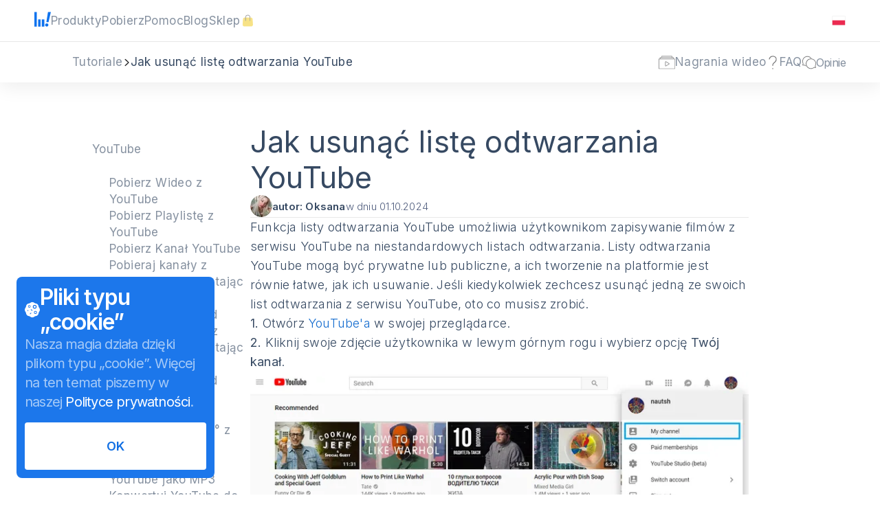

--- FILE ---
content_type: text/html; charset=utf-8
request_url: https://www.4kdownload.com/pl/howto/how-to-delete-a-youtube-playlist
body_size: 84676
content:
<!DOCTYPE html><html lang="pl" prefix="og: http://ogp.me/ns# fb: http://ogp.me/ns/fb# website: http://ogp.me/ns/website# article: http://ogp.me/ns/article# product: http://ogp.me/ns/product#" class="__variable_a72329 font-sans"><head><meta charSet="utf-8"/><meta name="viewport" content="width=device-width, initial-scale=1"/><link rel="stylesheet" href="https://static.4kdownload.com/_next/static/css/227b75e9e0bc95d8.css" data-precedence="next"/><link rel="stylesheet" href="https://static.4kdownload.com/_next/static/css/7d06dee6773c4d98.css" data-precedence="next"/><link rel="stylesheet" href="https://static.4kdownload.com/_next/static/css/a026af6e6fcdb7b4.css" data-precedence="next"/><link rel="stylesheet" href="https://static.4kdownload.com/_next/static/css/4a3370dc37a2285f.css" data-precedence="next"/><link rel="stylesheet" href="https://static.4kdownload.com/_next/static/css/37d8c259ad3e8afa.css" data-precedence="next"/><link rel="stylesheet" href="https://static.4kdownload.com/_next/static/css/a2e423ded47d45f1.css" data-precedence="next"/><link rel="stylesheet" href="https://static.4kdownload.com/_next/static/css/0c84e989df1f1cbb.css" data-precedence="next"/><link rel="stylesheet" href="https://static.4kdownload.com/_next/static/css/5bd07e2eacc78c5a.css" data-precedence="next"/><link rel="stylesheet" href="https://static.4kdownload.com/_next/static/css/3af213d561601459.css" data-precedence="next"/><link rel="stylesheet" href="https://static.4kdownload.com/_next/static/css/9ebf06e0ed7d184e.css" data-precedence="next"/><link rel="stylesheet" href="https://static.4kdownload.com/_next/static/css/d669d3008db27be5.css" data-precedence="next"/><link rel="stylesheet" href="https://static.4kdownload.com/_next/static/css/544f65551b7f978b.css" data-precedence="next"/><link rel="preload" as="script" fetchPriority="low" href="https://static.4kdownload.com/_next/static/chunks/webpack-6bf327f952e7873e.js"/><script src="https://static.4kdownload.com/_next/static/chunks/4bd1b696-fc34435d3003ae7f.js" async=""></script><script src="https://static.4kdownload.com/_next/static/chunks/75947-2f918beb70b3053a.js" async=""></script><script src="https://static.4kdownload.com/_next/static/chunks/main-app-c5860e1edaf39cbf.js" async=""></script><script src="https://static.4kdownload.com/_next/static/chunks/app/global-error-9d459d32f038a409.js" async=""></script><script src="https://static.4kdownload.com/_next/static/chunks/81356-49a32435b26833d7.js" async=""></script><script src="https://static.4kdownload.com/_next/static/chunks/6752-4c5d8bfc20870955.js" async=""></script><script src="https://static.4kdownload.com/_next/static/chunks/84134-3db110d6c495a4b3.js" async=""></script><script src="https://static.4kdownload.com/_next/static/chunks/38595-ac47e020f5b155e1.js" async=""></script><script src="https://static.4kdownload.com/_next/static/chunks/75372-fdc741b6bb024785.js" async=""></script><script src="https://static.4kdownload.com/_next/static/chunks/42974-a5d00fb0ad395c39.js" async=""></script><script src="https://static.4kdownload.com/_next/static/chunks/app/%5Blocale%5D/layout-8957bfe96809ce9c.js" async=""></script><script src="https://static.4kdownload.com/_next/static/chunks/c16f53c3-8e5f9b0c20775846.js" async=""></script><script src="https://static.4kdownload.com/_next/static/chunks/740-43a1c6224c0f63a4.js" async=""></script><script src="https://static.4kdownload.com/_next/static/chunks/26978-bc4a0993f57217e9.js" async=""></script><script src="https://static.4kdownload.com/_next/static/chunks/app/%5Blocale%5D/(redesign)/layout-5a1e53d93a3c772b.js" async=""></script><script src="https://static.4kdownload.com/_next/static/chunks/app/%5Blocale%5D/(redesign)/(seo)/layout-cecf2d96d07f223f.js" async=""></script><script src="https://static.4kdownload.com/_next/static/chunks/52252-ce1fb0bd3f12e64c.js" async=""></script><script src="https://static.4kdownload.com/_next/static/chunks/45430-798067e88ebf4840.js" async=""></script><script src="https://static.4kdownload.com/_next/static/chunks/99387-c3541743493da77b.js" async=""></script><script src="https://static.4kdownload.com/_next/static/chunks/23367-23c35dd48889d525.js" async=""></script><script src="https://static.4kdownload.com/_next/static/chunks/app/%5Blocale%5D/(oldPages)/howto/%5BhowtoUrl%5D/page-566532872080d76d.js" async=""></script><script src="https://static.4kdownload.com/_next/static/chunks/20894-9e59147e30068466.js" async=""></script><script src="https://static.4kdownload.com/_next/static/chunks/99982-84f613384092a77d.js" async=""></script><script src="https://static.4kdownload.com/_next/static/chunks/app/%5Blocale%5D/not-found-921836a65936af1a.js" async=""></script><script src="https://static.4kdownload.com/_next/static/chunks/app/%5Blocale%5D/(oldPages)/layout-60e2820a6396f9a5.js" async=""></script><meta name="next-size-adjust" content=""/><title>Jak usunąć listę odtwarzania YouTube | 4K Download</title><meta name="description" content="Dowiedz się, jak błyskawicznie usuwać listy odtwarzania YouTube. Wykonaj te proste kroki, aby usunąć listę odtwarzania ze swojego kanału YouTube."/><meta name="author" content="InterPromo"/><meta name="robots" content="index, follow"/><meta name="deploy-id" content="bc57dc96"/><link rel="canonical" href="https://www.4kdownload.com/pl/howto/how-to-delete-a-youtube-playlist"/><link rel="alternate" hrefLang="x-default" href="https://www.4kdownload.com/howto/how-to-delete-a-youtube-playlist/3"/><link rel="alternate" hrefLang="en" href="https://www.4kdownload.com/howto/how-to-delete-a-youtube-playlist/3"/><link rel="alternate" hrefLang="de" href="https://www.4kdownload.com/de/howto/how-to-delete-a-youtube-playlist"/><link rel="alternate" hrefLang="fr" href="https://www.4kdownload.com/fr/howto/how-to-delete-a-youtube-playlist"/><link rel="alternate" hrefLang="it" href="https://www.4kdownload.com/it/howto/how-to-delete-a-youtube-playlist"/><link rel="alternate" hrefLang="es" href="https://www.4kdownload.com/es/howto/how-to-delete-a-youtube-playlist"/><link rel="alternate" hrefLang="pt-br" href="https://www.4kdownload.com/pt-br/howto/how-to-delete-a-youtube-playlist"/><link rel="alternate" hrefLang="nl" href="https://www.4kdownload.com/nl/howto/how-to-delete-a-youtube-playlist"/><link rel="alternate" hrefLang="pl" href="https://www.4kdownload.com/pl/howto/how-to-delete-a-youtube-playlist"/><link rel="alternate" hrefLang="zh-cn" href="https://www.4kdownload.com/zh-cn/howto/how-to-delete-a-youtube-playlist"/><link rel="alternate" hrefLang="zh-tw" href="https://www.4kdownload.com/zh-tw/howto/how-to-delete-a-youtube-playlist"/><link rel="alternate" hrefLang="ko" href="https://www.4kdownload.com/ko/howto/how-to-delete-a-youtube-playlist"/><link rel="alternate" hrefLang="ja" href="https://www.4kdownload.com/ja/howto/how-to-delete-a-youtube-playlist"/><link rel="alternate" hrefLang="ru" href="https://www.4kdownload.com/ru/howto/how-to-delete-a-youtube-playlist"/><meta name="format-detection" content="telephone=no"/><meta property="og:title" content="Jak usunąć listę odtwarzania YouTube"/><meta property="og:description" content="Dowiedz się, jak błyskawicznie usuwać listy odtwarzania YouTube. Wykonaj te proste kroki, aby usunąć listę odtwarzania ze swojego kanału YouTube."/><meta property="og:url" content="https://www.4kdownload.com/pl/howto/how-to-delete-a-youtube-playlist"/><meta property="og:image:type" content="image/png"/><meta property="og:image" content="https://www.4kdownload.com/pl/howto/how-to-delete-a-youtube-playlist/opengraph-image-1wadxs?8e993de0a6da6a0c"/><meta property="og:image:width" content="1200"/><meta property="og:image:height" content="630"/><meta property="og:type" content="article"/><meta property="article:section" content="Entertainment"/><meta property="article:tag" content="YouTube"/><meta property="article:tag" content=" Lista odtwarzania YouTube"/><meta property="article:tag" content=" Usuń playlistę"/><meta name="twitter:card" content="summary_large_image"/><meta name="twitter:site" content="@4kdownload"/><meta name="twitter:creator" content="@4kdownload"/><meta name="twitter:title" content="Jak usunąć listę odtwarzania YouTube"/><meta name="twitter:description" content="Dowiedz się, jak błyskawicznie usuwać listy odtwarzania YouTube. Wykonaj te proste kroki, aby usunąć listę odtwarzania ze swojego kanału YouTube."/><meta name="twitter:image:type" content="image/png"/><meta name="twitter:image" content="https://www.4kdownload.com/pl/howto/how-to-delete-a-youtube-playlist/opengraph-image-1wadxs?8e993de0a6da6a0c"/><meta name="twitter:image:width" content="1200"/><meta name="twitter:image:height" content="630"/><link rel="icon" href="/favicon.ico" type="image/x-icon" sizes="32x32"/><link rel="icon" href="https://static.4kdownload.com/_next/static/media/favicon.57aadd99.png" type="image/png" sizes="16x16 32x32"/><link rel="icon" href="https://static.4kdownload.com/_next/static/media/favicon.bf7b9d05.ico" type="image/x-icon"/><link rel="icon" href="https://static.4kdownload.com/_next/static/media/favicon.d742f15c.svg" type="image/svg+xml" sizes="any"/><link rel="apple-touch-icon" href="https://static.4kdownload.com/_next/static/media/apple-touch-icon.bd8cd410.png" sizes="180x180"/><link rel="apple-touch-icon" href="https://static.4kdownload.com/_next/static/media/apple-touch-icon-167x167.95c22f06.png" sizes="167x167"/><link rel="apple-touch-icon" href="https://static.4kdownload.com/_next/static/media/apple-touch-icon-152x152.a838777c.png" sizes="152x152"/><link rel="apple-touch-icon" href="https://static.4kdownload.com/_next/static/media/apple-touch-icon-120x120.82362a23.png" sizes="120x120"/><meta name="sentry-trace" content="91650d3bcf4ce411a29c9df96c07c203-aca6e1732d78f3ce-0"/><meta name="baggage" content="sentry-environment=production,sentry-release=bc57dc96,sentry-public_key=f16b20a9023fff1f79c95b64cf790b92,sentry-trace_id=91650d3bcf4ce411a29c9df96c07c203,sentry-org_id=354938,sentry-sampled=false,sentry-sample_rand=0.3608816354417679,sentry-sample_rate=0.05"/><script src="https://static.4kdownload.com/_next/static/chunks/polyfills-42372ed130431b0a.js" noModule=""></script></head><body><div hidden=""><!--$--><!--/$--></div><noscript><iframe title="GTM" src="https://www.googletagmanager.com/ns.html?id=GTM-NW3DZ7T" height="0" width="0" style="display:none;visibility:hidden"></iframe></noscript><header class="Header_header__2v7CL"><div class="Flex_flex__of7Ge Flex_fullHeight__ucLVx Flex_directionRow__sRzG2 Flex_alignCenter__eas77 Header_wrapper__hyzXP"><div class="Flex_flex__of7Ge Flex_directionRow__sRzG2 Flex_alignCenter__eas77" style="--gapSize:1.875rem"><a class="Header_icon___Usmu" aria-label="Przejdź do strony głównej" href="/pl/11"><svg xmlns="http://www.w3.org/2000/svg" viewBox="0 0 24 22"><path fill="#0f73ee" fill-rule="evenodd" d="M0 21.667h3.6V.4H0zM19.819.4 17.4 15.344h3.156L24 .4zM5.4 21.667H9V11.32H5.4zm5.4 0h3.6V11.32h-3.6zm9.6-2.299c0 1.27-1.075 2.299-2.4 2.299s-2.4-1.03-2.4-2.3 1.075-2.299 2.4-2.299 2.4 1.03 2.4 2.3"></path></svg></a><div class="Navigation_navigation__BPx1_"><div class="Flex_flex__of7Ge Flex_directionRow__sRzG2 Flex_alignCenter__eas77" style="--gapSize:1.875rem"><button aria-expanded="false" aria-haspopup="dialog"><a class="SiteLink_ghost__CpKK5" href="/pl/11"><p class="Navigation_text__64kUv Text_textColor__lUhV7 Text_s17-h25-ls04__uSSfV">Produkty</p></a></button><a class="SiteLink_ghost__CpKK5" href="/pl/downloads/9"><p class="Navigation_text__64kUv Text_textColor__lUhV7 Text_s17-h25-ls04__uSSfV">Pobierz</p></a><a class="SiteLink_ghost__CpKK5" href="/pl/help"><p class="Navigation_text__64kUv Text_textColor__lUhV7 Text_s17-h25-ls04__uSSfV">Pomoc</p></a><a class="SiteLink_ghost__CpKK5" href="/blog"><p class="Navigation_text__64kUv Text_textColor__lUhV7 Text_s17-h25-ls04__uSSfV">Blog</p></a><a class="SiteLink_ghost__CpKK5" href="/pl/store/10"><span class="Navigation_text__64kUv Navigation_withIcon__M5ky4"><p class="Text_textColor__lUhV7 Text_s17-h25-ls04__uSSfV">Sklep</p><svg xmlns="http://www.w3.org/2000/svg" fill="none" viewBox="0 0 21 21" class="Navigation_storeIcon__fDne3"><path fill="#F3D037" stroke="#F3D037" d="M16.06 6.333H5.843c-.877 0-1.604.68-1.663 1.556l-.61 9.167a1.667 1.667 0 0 0 1.662 1.777H16.67c.964 0 1.727-.815 1.663-1.777l-.611-9.167a1.667 1.667 0 0 0-1.663-1.556Z"></path><path fill="#636363" d="M7.12 10.5a.5.5 0 0 0 1 0zm6.666 0a.5.5 0 1 0 1 0zm-5.667 0v-5h-1v5zm5.667-5v5h1v-5zm-2.833-2.833c.935 0 1.631.308 2.094.787.466.482.739 1.183.739 2.046h1c0-1.075-.344-2.04-1.02-2.74-.678-.703-1.649-1.093-2.813-1.093zm0-1c-1.165 0-2.136.39-2.814 1.092-.676.7-1.02 1.666-1.02 2.741h1c0-.863.273-1.564.739-2.046.463-.48 1.16-.787 2.095-.787z"></path></svg></span></a></div></div></div><div class="Flex_flex__of7Ge Flex_directionRow__sRzG2 Flex_alignCenter__eas77 Header_language__9mgoB"><button style="height:20px" aria-label="Otwórz menu zmiany języka" aria-expanded="false" aria-haspopup="dialog"><svg xmlns="http://www.w3.org/2000/svg" xmlns:xlink="http://www.w3.org/1999/xlink" viewBox="0 0 50 50" width="20" height="20"><defs><path id="pl_svg__a" d="M0 2a2 2 0 0 1 2.001-2H46C47.104 0 48 .892 48 2v30a2 2 0 0 1-2.001 2H2A2 2 0 0 1 0 32z"></path></defs><g fill="none" fill-rule="evenodd"><path d="M0 0h50v50H0z"></path><g transform="translate(1 8)"><mask id="pl_svg__b" fill="#fff"><use xlink:href="#pl_svg__a"></use></mask><use xlink:href="#pl_svg__a" fill="#FFF"></use><path stroke="#DEDEDE" stroke-width="0.853" d="M.427 2v30c0 .871.703 1.573 1.574 1.573H46c.87 0 1.574-.704 1.574-1.573V2c0-.871-.703-1.573-1.574-1.573H2C1.131.427.427 1.13.427 2z"></path><path fill="#EB2A50" d="M0 34h48V16H0" mask="url(#pl_svg__b)"></path></g></g></svg></button></div><div class="Flex_flex__of7Ge Flex_directionRow__sRzG2 Flex_alignCenter__eas77 MobileNavigation_mobileNavigation__Trdr3"><div class="MobileNavigation_burger__40fAY"><span class="MobileNavigation_first__u_x01"></span><span class="MobileNavigation_second__XQOF3"></span><span class="MobileNavigation_third__hTtjP"></span></div><div class="Flex_flex__of7Ge Flex_directionColumn__5XL_1 Flex_alignStart__4Ptjs MobileNavigation_drawer__zR_MV"><div class="Flex_flex__of7Ge Flex_fullWidth__fE0e9 Flex_directionColumn__5XL_1 Flex_alignStart__4Ptjs MobileNavigation_navigation__4e4cp"><a class="MobileNavigation_link__uG9Np" href="/pl/11"><p class="MobileNavigation_text__s0Cbd Text_textColor__lUhV7 Text_s16-h24-ls04__of41j">Produkty</p></a><a class="MobileNavigation_link__uG9Np" href="/pl/downloads/9"><p class="MobileNavigation_text__s0Cbd Text_textColor__lUhV7 Text_s16-h24-ls04__of41j">Pobierz</p></a><a class="MobileNavigation_link__uG9Np" href="/pl/help"><p class="MobileNavigation_text__s0Cbd Text_textColor__lUhV7 Text_s16-h24-ls04__of41j">Pomoc</p></a><a class="MobileNavigation_link__uG9Np" href="/blog"><p class="MobileNavigation_text__s0Cbd Text_textColor__lUhV7 Text_s16-h24-ls04__of41j">Blog</p></a><a class="MobileNavigation_link__uG9Np" href="/pl/store/10"><span class="MobileNavigation_textWithIcon__3FCe2"><p class="MobileNavigation_text__s0Cbd Text_textColor__lUhV7 Text_s16-h24-ls04__of41j">Sklep</p><svg xmlns="http://www.w3.org/2000/svg" fill="none" viewBox="0 0 21 21" class="MobileNavigation_storeIcon__a29Mk"><path fill="#F3D037" stroke="#F3D037" d="M16.06 6.333H5.843c-.877 0-1.604.68-1.663 1.556l-.61 9.167a1.667 1.667 0 0 0 1.662 1.777H16.67c.964 0 1.727-.815 1.663-1.777l-.611-9.167a1.667 1.667 0 0 0-1.663-1.556Z"></path><path fill="#636363" d="M7.12 10.5a.5.5 0 0 0 1 0zm6.666 0a.5.5 0 1 0 1 0zm-5.667 0v-5h-1v5zm5.667-5v5h1v-5zm-2.833-2.833c.935 0 1.631.308 2.094.787.466.482.739 1.183.739 2.046h1c0-1.075-.344-2.04-1.02-2.74-.678-.703-1.649-1.093-2.813-1.093zm0-1c-1.165 0-2.136.39-2.814 1.092-.676.7-1.02 1.666-1.02 2.741h1c0-.863.273-1.564.739-2.046.463-.48 1.16-.787 2.095-.787z"></path></svg></span></a></div><div class="Flex_flex__of7Ge Flex_directionColumn__5XL_1 Flex_alignStart__4Ptjs MobileNavigation_community__r_j1b" style="--gapSize:1.25rem"><p class="MobileNavigation_title__QuHjB Text_textColor__lUhV7 Text_s16-h24-w600__3OAia">Społeczność</p><div class="Flex_flex__of7Ge Flex_directionRow__sRzG2 Flex_alignCenter__eas77" style="--gapSize:1.25rem"><a class="MobileNavigation_twitter__qrlOU" aria-label="Przejdź do społeczności Twitter" target="_blank" href="https://twitter.com/4kdownload"><svg xmlns="http://www.w3.org/2000/svg" fill="none" viewBox="0 0 18 19" width="30" height="25"><g clip-path="url(#ic-x_svg__a)"><path fill="currentColor" d="m10.107 8.734 4.915-5.716h-1.164L9.59 7.981 6.181 3.018H2.25l5.154 7.506-5.154 5.994h1.165l4.507-5.241 3.6 5.241h3.93zM8.512 10.59l-.522-.748-4.156-5.947h1.79l3.353 4.8.522.747 4.36 6.239h-1.79z"></path></g><defs><clipPath id="ic-x_svg__a"><path fill="#fff" d="M0 .768h18v18H0z"></path></clipPath></defs></svg></a><a class="MobileNavigation_reddit__NG2u6" aria-label="Przejdź do społeczności Reddit" target="_blank" href="https://www.reddit.com/r/4kdownloadapps/"><svg xmlns="http://www.w3.org/2000/svg" viewBox="0 0 18 16" width="26" height="23"><path fill="currentColor" fill-rule="evenodd" d="M11.994 10.277c-.64 0-1.177-.519-1.177-1.159s.538-1.176 1.177-1.176 1.157.536 1.157 1.176-.518 1.16-1.157 1.16m.271 2.249c-.595.595-1.513.885-2.806.885H9.44c-1.293 0-2.21-.29-2.805-.885a.467.467 0 0 1 .66-.662c.41.411 1.112.611 2.145.611l.01.001h.009c1.032 0 1.735-.2 2.146-.612a.466.466 0 1 1 .66.662M5.75 9.118c0-.64.536-1.176 1.174-1.176.64 0 1.158.537 1.158 1.176 0 .64-.518 1.16-1.158 1.16a1.173 1.173 0 0 1-1.174-1.16m9.4-7.383a.786.786 0 0 1 0 1.572.786.786 0 0 1 0-1.572M18 7.845a2.06 2.06 0 0 0-2.055-2.058c-.49 0-.941.174-1.295.462-1.253-.788-2.843-1.264-4.548-1.364l.89-2.815 2.443.576c.064.89.808 1.596 1.714 1.596a1.722 1.722 0 0 0 0-3.442 1.72 1.72 0 0 0-1.526.93l-2.84-.67a.466.466 0 0 0-.552.314L9.127 4.868c-1.836.045-3.563.522-4.908 1.357a2.04 2.04 0 0 0-1.264-.438A2.059 2.059 0 0 0 1.79 9.538a4 4 0 0 0-.034.494c0 1.419.823 2.738 2.318 3.715 1.433.937 3.33 1.453 5.341 1.453s3.908-.516 5.341-1.453c1.496-.977 2.319-2.296 2.319-3.715q0-.227-.029-.45A2.06 2.06 0 0 0 18 7.844"></path></svg></a></div></div><div class="Flex_flex__of7Ge Flex_fullWidth__fE0e9 Flex_directionColumn__5XL_1 Flex_alignStart__4Ptjs MobileNavigation_subscribe__bBcdS" style="--gapSize:1.25rem"><p class="MobileNavigation_title__QuHjB Text_textColor__lUhV7 Text_s16-h24-w600__3OAia">Pobierz aktualizacje produktów</p><form class="MobileNavigation_subscribeForm__SiOGI" action="/api/newsletter/subscribe/"><div class="Flex_flex__of7Ge Flex_directionColumn__5XL_1 Flex_alignStart__4Ptjs"><input class="MobileNavigation_email__AjDEK" type="email" placeholder="Email" name="email"/><div class="Flex_flex__of7Ge Flex_fullWidth__fE0e9 Flex_directionColumn__5XL_1 Flex_alignStart__4Ptjs MobileNavigation_subscribeWrap__Wddfo"><label class="MobileNavigation_checkboxLabel__tqnzS"><input class="MobileNavigation_checkbox__ziTjU" type="checkbox"/><span class="MobileNavigation_checkmark__AJ1cn"></span><p class="MobileNavigation_subscribeText__nBkV5 Text_textColor__lUhV7 Text_s12-h16__gFk8o">Chcę otrzymywać wiadomości, oferty specjalne i aktualizacje od 4K Download.</p></label><div class="Flex_flex__of7Ge Flex_fullWidth__fE0e9 Flex_directionRow__sRzG2 Flex_alignCenter__eas77 Flex_justifyBetween__5XwFY" style="--gapSize:1rem"><p class="MobileNavigation_subscribeText__nBkV5 MobileNavigation_policyText__RHCah Text_textColor__lUhV7 Text_s12-h16__gFk8o">Klikając przycisk Wyślij, akceptujesz naszą <a class="MobileNavigation_policy__X0m9z" locale="pl" target="_blank" href="/privacy">Politykę prywatności</a>.</p><button class="MobileNavigation_button__AKMOE" type="submit" disabled=""><p class="Text_textColor__lUhV7 Text_s16__Ot2Sd">Wyślij</p></button></div></div></div></form></div></div></div></div></header><div class="Flex_flex__of7Ge Flex_directionRow__sRzG2 Flex_alignCenter__eas77 Subheader_Subheader__fYOzv"><div class="Flex_flex__of7Ge Flex_fullWidth__fE0e9 Flex_directionRow__sRzG2 Flex_alignCenter__eas77 Flex_justifyBetween__5XwFY" style="--gapSize:2.5rem"><div class="Flex_flex__of7Ge Flex_directionRow__sRzG2 Flex_alignCenter__eas77 Breadcrumbs_breadcrumbs__4dJlm" style="--gapSize:0.75rem"><a class="Breadcrumbs_section__XPzvN" href="/pl/help#howto"><p class="Text_textColor__lUhV7 Text_s17-h25-ls04__uSSfV">Tutoriale</p></a><svg xmlns="http://www.w3.org/2000/svg" viewBox="0 0 11 6" class="Breadcrumbs_arrow__fUSXX" width="11" height="12"><path fill="currentColor" fill-rule="evenodd" d="M.274 1.013 5.061 5.85a.617.617 0 0 0 .878 0l4.787-4.836a.316.316 0 0 0 0-.444l-.44-.444a.31.31 0 0 0-.44 0L5.72 4.295a.31.31 0 0 1-.44 0L1.153.126a.31.31 0 0 0-.44 0L.275.57a.316.316 0 0 0 0 .444"></path></svg><p class="Breadcrumbs_shortTitle__xXB_I Text_textColor__lUhV7 Text_s17-h25-ls04__uSSfV">Jak usunąć listę odtwarzania YouTube</p></div><div class="Flex_flex__of7Ge Flex_directionRow__sRzG2 Flex_alignCenter__eas77 Breadcrumbs_secionsLinks__YgsnF" style="--gapSize:2.5rem"><a class="Breadcrumbs_section__XPzvN" href="/pl/help#videos"><div class="Flex_flex__of7Ge Flex_directionRow__sRzG2 Flex_alignCenter__eas77" style="--gapSize:0.5rem"><svg xmlns="http://www.w3.org/2000/svg" viewBox="0 0 70 56" width="24" height="24"><g fill="currentColor" fill-rule="evenodd"><path d="M67.51 52.627a.674.674 0 0 1-.673.674H2.692a.674.674 0 0 1-.673-.674V14.978c0-.372.302-.674.673-.674h64.145c.371 0 .673.302.673.674zM7.067 8.974c0-.373.302-.675.673-.675h54.048c.372 0 .674.302.674.675v3.306H7.067zm7.068-5.668c0-.372.301-.675.673-.675H54.72c.372 0 .673.303.673.675v2.969h-41.26V3.306zm54.72 8.974h-4.374V6.95a.674.674 0 0 0-.673-.675h-6.395V1.282a.674.674 0 0 0-.673-.675H12.788a.674.674 0 0 0-.673.675v4.993H5.721a.674.674 0 0 0-.673.674v5.33H.673a.674.674 0 0 0-.673.675v41.697c0 .372.302.674.673.674h68.183a.674.674 0 0 0 .673-.674V12.954a.674.674 0 0 0-.673-.674z" mask="url(#youtube_svg__b)"></path><path d="m29.989 25.07-.002.038V41.64c0 .16.028.258.05.304l13.907-8.282a.2.2 0 0 0 .043-.058zm.02 18.93c-.334 0-.664-.089-.962-.266-.665-.397-1.047-1.16-1.047-2.093V25.108c0-.812.417-1.537 1.087-1.89a1.9 1.9 0 0 1 1.985.138L44.92 31.8c.556.22.944.718 1.051 1.36a2.3 2.3 0 0 1-.894 2.185l-.078.052-13.971 8.32c-.323.19-.672.284-1.019.284z"></path></g></svg><p class="Text_textColor__lUhV7 Text_s17-h25-ls04__uSSfV">Nagrania wideo</p></div></a><a class="Breadcrumbs_section__XPzvN" href="/pl/help#faq"><div class="Flex_flex__of7Ge Flex_directionRow__sRzG2 Flex_alignCenter__eas77" style="--gapSize:0.5rem"><svg xmlns="http://www.w3.org/2000/svg" viewBox="0 0 18 32" width="20" height="20"><path fill="currentColor" fill-rule="evenodd" d="M8.1 31.414v-2.722h1.8v2.722zm4.5-16.336c2.314-2.023 3.257-3.859 3.6-6.353.25-1.814-.881-3.453-1.8-4.538-.919-1.084-3.171-1.882-5.4-1.815-3.6-.067-6.429 2.73-7.2 6.353H0C.343 4.84 3.343.557 9 .557c4.457 0 9 2.535 9 8.168 0 3.106-1.371 5.466-4.5 8.168-3.3 2.28-3.643 3.94-3.6 7.26H8.1c-.214-4.98.986-6.466 4.5-9.075"></path></svg><p class="Text_textColor__lUhV7 Text_s17-h25-ls04__uSSfV">FAQ</p></div></a><a class="Breadcrumbs_section__XPzvN" href="/pl/help#feedback"><div class="Flex_flex__of7Ge Flex_directionRow__sRzG2 Flex_alignCenter__eas77" style="--gapSize:0.5rem"><svg xmlns="http://www.w3.org/2000/svg" viewBox="0 0 41 39" width="20" height="20"><g fill="currentColor" fill-rule="evenodd"><path d="M39.462 29.873C40.487 27.82 41 25.457 41 23.095 41 14.57 34.133 7.69 25.727 7.69c-.82 0-1.537.102-2.357.205-7.38 1.13-13.018 7.497-13.018 15.302 0 1.027.103 1.952.308 2.98C12.095 33.158 18.245 38.5 25.727 38.5c3.485 0 6.765-1.232 9.43-3.286l4.716.308c.307 0 .614-.103.82-.308s.205-.514.205-.822l-1.436-4.52zm-1.845.103 1.128 3.594-3.69-.205c-.205 0-.41 0-.615.205-2.46 2.054-5.432 3.184-8.61 3.184-6.15 0-11.275-4.108-12.915-9.757-.41-1.232-.512-2.567-.512-3.902 0-7.19 5.637-13.146 12.71-13.557h.82c7.38 0 13.427 6.06 13.427 13.557 0 2.26-.513 4.313-1.538 6.264-.307.205-.307.41-.205.616z"></path><path d="M6.662 26.38c-.102-.102-.307-.204-.614-.204h-.103l-3.69.308 1.127-3.492c.103-.206 0-.514-.102-.72a13.5 13.5 0 0 1-1.537-6.264C1.742 8.51 7.79 2.45 15.17 2.45c3.792 0 7.278 1.645 9.737 4.212h.718c.615 0 1.128 0 1.742.103C24.6 2.862 20.192.5 15.272.5 6.868.5 0 7.38 0 15.905c0 2.363.512 4.725 1.538 6.78L.205 27.202a.8.8 0 0 0 .205.82c.205.207.512.412.82.31l4.715-.31c1.64 1.234 3.485 2.26 5.432 2.774-.41-.72-.717-1.438-1.025-2.26-1.434-.513-2.562-1.232-3.69-2.156"></path></g></svg><p class="Text_textColor__lUhV7 Text_textRegular__qeuUa">Opinie</p></div></a></div></div></div><div class="Flex_flex__of7Ge Flex_alignStart__4Ptjs HowToLayout_main__79Ay8" style="--gapSize:5.625rem"><nav class="ArticleNavigate_nav__ERxSd"><div class="Flex_flex__of7Ge Flex_fullWidth__fE0e9 Flex_directionColumn__5XL_1 Flex_display-768-none__ZpbDQ Flex_alignStart__4Ptjs ArticleNavigate_main__3F119" style="--gapSize:1rem"><ul class="ArticleNavigate_list__0t3Xg"><div class="Flex_flex__of7Ge Flex_directionColumn__5XL_1 Flex_alignStart__4Ptjs"><a class="ArticleNavigate_text__CYJ3u" href="/pl/howto/howto-download-youtube-video">YouTube</a><ul class="ArticleNavigate_list__0t3Xg"><li class="ArticleNavigate_articleListElement__kNEoU"><a class="ArticleNavigate_text__CYJ3u" href="/pl/howto/howto-download-youtube-video">Pobierz Wideo z YouTube</a></li><li class="ArticleNavigate_articleListElement__kNEoU"><a class="ArticleNavigate_text__CYJ3u" href="/pl/howto/howto-download-youtube-playlist">Pobierz Playlistę z YouTube</a></li><li class="ArticleNavigate_articleListElement__kNEoU"><a class="ArticleNavigate_text__CYJ3u" href="/pl/howto/howto-download-youtube-channel/1">Pobierz Kanał YouTube</a></li><li class="ArticleNavigate_articleListElement__kNEoU"><a class="ArticleNavigate_text__CYJ3u" href="/pl/howto/howto-download-youtube-channel-on-android">Pobieraj kanały z YouTube&#x27;a, korzystając z urządzenia z systemem Android</a></li><li class="ArticleNavigate_articleListElement__kNEoU"><a class="ArticleNavigate_text__CYJ3u" href="/pl/howto/howto-download-youtube-playlist-on-android">Pobieraj playlisty z YouTube&#x27;a, korzystając z urządzenia z systemem Android</a></li><li class="ArticleNavigate_articleListElement__kNEoU"><a class="ArticleNavigate_text__CYJ3u" href="/pl/howto/howto-download-youtube-subtitles/3">Pobierz Napisy z YouTube</a></li><li class="ArticleNavigate_articleListElement__kNEoU"><a class="ArticleNavigate_text__CYJ3u" href="/pl/howto/howto-download-360-degrees-youtube-videos">Pobieraj filmy 360° z YouTube</a></li><li class="ArticleNavigate_articleListElement__kNEoU"><a class="ArticleNavigate_text__CYJ3u" href="/pl/howto/howto-download-youtube-playlist-in-mp3">Pobierz Playlistę YouTube jako MP3</a></li><li class="ArticleNavigate_articleListElement__kNEoU"><a class="ArticleNavigate_text__CYJ3u" href="/pl/howto/howto-convert-youtube-to-mp3">Konwertuj YouTube do MP3</a></li><li class="ArticleNavigate_articleListElement__kNEoU"><a class="ArticleNavigate_text__CYJ3u" href="/pl/howto/howto-download-youtube-hd-video">Pobieranie Wideo z YouTube w HD</a></li><li class="ArticleNavigate_articleListElement__kNEoU"><a class="ArticleNavigate_text__CYJ3u" href="/pl/howto/howto-download-youtube-video-with-60-fps">Pobieraj Filmiki z YouTube w 60 fps</a></li><li class="ArticleNavigate_articleListElement__kNEoU"><a class="ArticleNavigate_text__CYJ3u" href="/pl/howto/howto-download-youtube-1080p-or-720p">Jak pobrać film 720 lub 1080 px z YouTube</a></li><li class="ArticleNavigate_articleListElement__kNEoU"><a class="ArticleNavigate_text__CYJ3u" href="/pl/howto/howto-download-2160p-ultra-hd-video-from-youtube">Pobierz film YouTube w rozdzielczości 2160p</a></li><li class="ArticleNavigate_articleListElement__kNEoU"><a class="ArticleNavigate_text__CYJ3u" href="/pl/howto/howto-download-8k-video-from-youtube">Pobieraj filmy 8K z serwisu YouTube</a></li><li class="ArticleNavigate_articleListElement__kNEoU"><a class="ArticleNavigate_text__CYJ3u" href="/pl/howto/howto-download-youtube-music-playlist-to-iphone-ipod-ipad">Pobierz listę odtwarzania muzyki z YouTube na iPhone, iPod, iPad</a></li><li class="ArticleNavigate_articleListElement__kNEoU"><a class="ArticleNavigate_text__CYJ3u" href="/pl/howto/howto-create-iphone-ringtone-from-youtube-video/1">Twórz Dzwonki na iPhone z Filmików z YouTube</a></li><li class="ArticleNavigate_articleListElement__kNEoU"><a class="ArticleNavigate_text__CYJ3u" href="/pl/howto/howto-use-4k-youtube-to-mp3-as-desktop-youtube-player">Słucha muzyki z portalu YouTube bez reklam</a></li><li class="ArticleNavigate_articleListElement__kNEoU"><a class="ArticleNavigate_text__CYJ3u" href="/pl/howto/howto-download-blocked-youtube-video/1">Pobieraj zablokowane filmy z serwisu YouTube</a></li><li class="ArticleNavigate_articleListElement__kNEoU"><a class="ArticleNavigate_text__CYJ3u" href="/pl/howto/howto-download-youtube-subscriptions-automatically">Automatycznie pobieraj kanały YouTube</a></li><li class="ArticleNavigate_articleListElement__kNEoU"><a class="ArticleNavigate_text__CYJ3u" href="/pl/howto/howto-download-youtube-search-results">Pobieraj wyniki wyszukiwania na platformie YouTube</a></li><li class="ArticleNavigate_articleListElement__kNEoU"><a class="ArticleNavigate_text__CYJ3u" href="/pl/howto/howto-download-youtube-to-itunes">Pobierz Youtube do iTunes</a></li><li class="ArticleNavigate_articleListElement__kNEoU"><a class="ArticleNavigate_text__CYJ3u" href="/pl/howto/howto-download-youtube-videos-on-samsung-galaxy-s10">Jak pobierać wideo z YouTube na Samsung Galaxy</a></li><li class="ArticleNavigate_articleListElement__kNEoU"><a class="ArticleNavigate_text__CYJ3u" href="/pl/howto/howto-download-songs-from-youtube">Pobieraj treści audio z YouTube</a></li><li class="ArticleNavigate_articleListElement__kNEoU"><a class="ArticleNavigate_text__CYJ3u" href="/pl/howto/howto-download-youtube-in-mp4">Pobierz z YouTube film w formacie MP4</a></li><li class="ArticleNavigate_articleListElement__kNEoU"><a class="ArticleNavigate_text__CYJ3u" href="/pl/howto/howto-download-youtube-video-in-mkv-format">Pobierz z YouTube film w formacie MKV</a></li><li class="ArticleNavigate_articleListElement__kNEoU"><a class="ArticleNavigate_text__CYJ3u" href="/pl/howto/howto-download-and-play-youtube-on-hd-tv/1">Pobieraj i odtwarzaj filmy YouTube na telewizorze HD</a></li><li class="ArticleNavigate_articleListElement__kNEoU"><a class="ArticleNavigate_text__CYJ3u" href="/pl/howto/howto-get-youtube-premium-features-for-free">Uzyskaj bezpłatny dostęp do funkcji premium w serwisie YouTube</a></li><li class="ArticleNavigate_articleListElement__kNEoU"><a class="ArticleNavigate_text__CYJ3u" href="/pl/howto/how-to-watch-youtube-videos-offline-on-your-android/2">Oglądaj filmy z YouTube&#x27;a w trybie offline na swoim urządzeniu z Androidem</a></li><li class="ArticleNavigate_articleListElement__kNEoU"><a class="ArticleNavigate_text__CYJ3u" href="/pl/howto/how-to-autoplay-embedded-youtube-videos">Jak automatycznie odtwarzać osadzone klipy wideo YouTube</a></li><li class="ArticleNavigate_articleListElement__kNEoU ArticleNavigate_articleListActiveElement__M6egQ"><a class="ArticleNavigate_text__CYJ3u ArticleNavigate_articleActiveLink__2vpv_" href="/pl/howto/how-to-delete-a-youtube-playlist">Jak usunąć listę odtwarzania YouTube</a></li><li class="ArticleNavigate_articleListElement__kNEoU"><a class="ArticleNavigate_text__CYJ3u" href="/pl/howto/how-to-extract-frames-from-a-youtube-video">Wyekstrahuj klatki z klipu wideo YouTube</a></li><li class="ArticleNavigate_articleListElement__kNEoU"><a class="ArticleNavigate_text__CYJ3u" href="/pl/howto/how-to-insert-a-youtube-video-into-a-powerpoint-presentation">Dodaj nagranie wideo z portalu YouTube do prezentacji w programie PowerPoint</a></li><li class="ArticleNavigate_articleListElement__kNEoU"><a class="ArticleNavigate_text__CYJ3u" href="/pl/howto/how-to-share-a-youtube-playlist/2">Jak udostępnić listę odtwarzania YouTube</a></li><li class="ArticleNavigate_articleListElement__kNEoU"><a class="ArticleNavigate_text__CYJ3u" href="/pl/howto/how-to-rotate-a-youtube-video">Obróć klip wideo YouTube</a></li><li class="ArticleNavigate_articleListElement__kNEoU"><a class="ArticleNavigate_text__CYJ3u" href="/pl/howto/how-to-make-a-gif-from-a-youtube-video">Zrób GIF z klipu wideo YouTube</a></li><li class="ArticleNavigate_articleListElement__kNEoU"><a class="ArticleNavigate_text__CYJ3u" href="/pl/howto/how-to-download-age-restricted-youtube-videos">Pobieraj nagrania z YouTube&#x27;a podlegające ograniczeniom wiekowym</a></li><li class="ArticleNavigate_articleListElement__kNEoU"><a class="ArticleNavigate_text__CYJ3u" href="/pl/howto/how-to-loop-a-youtube-video">Zapętl nagranie na YouTube&#x27;ie</a></li><li class="ArticleNavigate_articleListElement__kNEoU"><a class="ArticleNavigate_text__CYJ3u" href="/pl/howto/how-to-download-karaoke-songs-from-youtube">Pobieraj z YouTube&#x27;a piosenki karaoke</a></li><li class="ArticleNavigate_articleListElement__kNEoU"><a class="ArticleNavigate_text__CYJ3u" href="/pl/howto/how-to-remove-black-bars-from-a-youtube-video">Usuń czarne pasy po bokach filmu Youtube</a></li><li class="ArticleNavigate_articleListElement__kNEoU"><a class="ArticleNavigate_text__CYJ3u" href="/pl/howto/howto-download-liked-youtube-videos">Pobierz z YouTube &quot;Ulubione filmiki&quot;</a></li><li class="ArticleNavigate_articleListElement__kNEoU"><a class="ArticleNavigate_text__CYJ3u" href="/pl/howto/howto-download-watch-later-youtube-playlist">Pobierz playlistę do obejrzenia z YouTube</a></li><li class="ArticleNavigate_articleListElement__kNEoU"><a class="ArticleNavigate_text__CYJ3u" href="/pl/howto/howto-download-private-youtube-videos">Pobierz prywatny film z YouTube</a></li><li class="ArticleNavigate_articleListElement__kNEoU"><a class="ArticleNavigate_text__CYJ3u" href="/pl/howto/howto-download-private-youtube-playlists">Pobierz z YouTube prywatne listy odtwarzania.</a></li><li class="ArticleNavigate_articleListElement__kNEoU"><a class="ArticleNavigate_text__CYJ3u" href="/pl/howto/howto-download-youtube-premium-videos">Pobierz z YouTube filmiki Premium.</a></li><li class="ArticleNavigate_articleListElement__kNEoU"><a class="ArticleNavigate_text__CYJ3u" href="/pl/howto/howto-download-youtube-shorts-on-pc">Pobieraj krótkie filmiki z YouTube na swój komputer</a></li><li class="ArticleNavigate_articleListElement__kNEoU"><a class="ArticleNavigate_text__CYJ3u" href="/pl/howto/howto-download-youtube-shorts-on-android/1">Pobieraj krótkie filmiki z YouTube na Androida</a></li><li class="ArticleNavigate_articleListElement__kNEoU"><a class="ArticleNavigate_text__CYJ3u" href="/pl/howto/howto-auto-download-youtube-playlists">Automatyczne pobieranie playlist z serwisu YouTube</a></li><li class="ArticleNavigate_articleListElement__kNEoU"><a class="ArticleNavigate_text__CYJ3u" href="/pl/howto/how-to-download-dubbed-youtube-audio-tracks">Pobierz z YouTube&#x27;a zdubbingowane ścieżki audio</a></li><li class="ArticleNavigate_articleListElement__kNEoU"><a class="ArticleNavigate_text__CYJ3u" href="/pl/howto/howto-download-youtube-video-to-google-drive">Pobierz na dysk Google film z YouTube&#x27;a</a></li><li class="ArticleNavigate_articleListElement__kNEoU"><a class="ArticleNavigate_text__CYJ3u" href="/pl/howto/howto-download-music-to-mp3-player-from-youtube">Pobierz na odtwarzacz MP3 muzykę z YouTube&#x27;a</a></li><li class="ArticleNavigate_articleListElement__kNEoU"><a class="ArticleNavigate_text__CYJ3u" href="/pl/howto/howto-download-youtube-videos-on-chromebook">Pobierz na Chromebooka filmy z YouTube&#x27;a</a></li><li class="ArticleNavigate_articleListElement__kNEoU"><a class="ArticleNavigate_text__CYJ3u" href="/pl/howto/howto-download-youtube-movies-to-watch-offline">Pobierz z YouTube&#x27;a filmy do oglądania offline</a></li></ul></div><div class="Flex_flex__of7Ge Flex_directionColumn__5XL_1 Flex_alignStart__4Ptjs"><a class="ArticleNavigate_text__CYJ3u" href="/pl/howto/getting-started-with-tokkit">TikTok</a></div><div class="Flex_flex__of7Ge Flex_directionColumn__5XL_1 Flex_alignStart__4Ptjs"><a class="ArticleNavigate_text__CYJ3u" href="/pl/howto/howto-download-instagram-photos">Instagram</a></div><div class="Flex_flex__of7Ge Flex_directionColumn__5XL_1 Flex_alignStart__4Ptjs"><a class="ArticleNavigate_text__CYJ3u" href="/pl/howto/howto-download-vimeo-video/1">Wideo</a></div><div class="Flex_flex__of7Ge Flex_directionColumn__5XL_1 Flex_alignStart__4Ptjs"><a class="ArticleNavigate_text__CYJ3u" href="/pl/howto/howto-download-soundcloud-music/2">Audio</a></div><div class="Flex_flex__of7Ge Flex_directionColumn__5XL_1 Flex_alignStart__4Ptjs"><a class="ArticleNavigate_text__CYJ3u" href="/pl/howto/howto-make-slideshow">Obraz</a></div></ul></div></nav><main class="HowTo_main__PzeBV"><article><div class="Flex_flex__of7Ge Flex_fullWidth__fE0e9 Flex_directionColumn__5XL_1 Flex_alignStart__4Ptjs" style="--gapSize:1.875rem"><script type="application/ld+json">{"@context":"https://schema.org","@type":"HowTo","name":"Jak usunąć listę odtwarzania YouTube","description":"Dowiedz się, jak błyskawicznie usuwać listy odtwarzania YouTube. Wykonaj te proste kroki, aby usunąć listę odtwarzania ze swojego kanału YouTube.","datePublished":"2024-10-01T12:20:29Z","tool":{"@type":"HowToTool","name":"4K Video Downloader Plus"},"author":{"@type":"Person","name":"Oksana"},"step":[{"@type":"HowToStep","position":1,"text":"1. Otwórz YouTube'a w swojej przeglądarce."},{"@type":"HowToStep","position":2,"text":"2. Kliknij swoje zdjęcie użytkownika w lewym górnym rogu i wybierz opcję Twój kanał."},{"@type":"HowToStep","position":3,"text":"3. Otwórz kartę Playlisty, kliknij Wyświetl całą playlistę pod playlistą, którą chcesz usunąć."},{"@type":"HowToStep","position":4,"text":"4. Wybierz Edytuj pod miniaturą playlisty, po czym nastąpi automatyczne przeniesienie na stronę edycji w dawnym stylu serwisu."},{"@type":"HowToStep","position":5,"text":"5. Kliknij znak trzech kropek w lewym górnym rogu, wybierz opcję Usuń playlistę i potwierdź czynność.\n"}]}</script><div class="Flex_flex__of7Ge Flex_directionColumn__5XL_1 Flex_alignStart__4Ptjs" style="--gapSize:1.25rem"><h1 class="Text_textColor__lUhV7 Text_title1__DBOVm Text_howto__vFkQ8">Jak usunąć listę odtwarzania YouTube</h1><div class="Flex_flex__of7Ge Flex_directionRow__sRzG2 Flex_alignCenter__eas77" style="--gapSize:0.625rem"><a class="SiteLink_main__Wn7jI SiteLink_ghost__CpKK5" target="_blank" href="/blog/authors/oksana"><div class="Flex_flex__of7Ge Flex_directionRow__sRzG2 Flex_alignCenter__eas77" style="--gapSize:0.625rem"><div class="ArticleBaseInformation_avatarWrapper__bGdgT"><img alt="Oksana" loading="lazy" width="32" height="32" decoding="async" data-nimg="1" style="color:transparent" srcSet="https://static.4kdownload.com/main/img/blog/authors/Oksana.png?width=32&amp;format=webp 1x, https://static.4kdownload.com/main/img/blog/authors/Oksana.png?width=64&amp;format=webp 2x" src="https://static.4kdownload.com/main/img/blog/authors/Oksana.png?width=64&amp;format=webp"/></div><span class="ArticleBaseInformation_authorName__0H_uF">autor: Oksana</span></div></a><span class="ArticleBaseInformation_publishDate__PqHam">w dniu <abbr class="ArticleBaseInformation_publishDate__PqHam" title="2024-10-01T12:20:29Z">01.10.2024</abbr></span></div></div><hr class="Article_hr__fULiT"/><div class="Flex_flex__of7Ge Flex_fullWidth__fE0e9 Flex_directionColumn__5XL_1 Flex_alignStart__4Ptjs" style="--gapSize:1.55em"><p class="Text_textColor__lUhV7 Text_textRegular__qeuUa Text_howto__vFkQ8">Funkcja listy odtwarzania YouTube umożliwia użytkownikom zapisywanie filmów z serwisu YouTube na niestandardowych listach odtwarzania. Listy odtwarzania YouTube mogą być prywatne lub publiczne, a ich tworzenie na platformie jest równie łatwe, jak ich usuwanie. Jeśli kiedykolwiek zechcesz usunąć jedną ze swoich list odtwarzania z serwisu YouTube, oto co musisz zrobić.</p>
<p class="Text_textColor__lUhV7 Text_textRegular__qeuUa Text_howto__vFkQ8"> <strong class="HowToMDXComponents_strong__GnHsW">1.</strong> Otwórz <a href="https://www.youtube.com/" rel="noreferrer" class="HowToMDXComponents_link__GEr69" target="_blank">YouTube&#x27;a</a> w swojej przeglądarce. </p>
<p class="Text_textColor__lUhV7 Text_textRegular__qeuUa Text_howto__vFkQ8"> <strong class="HowToMDXComponents_strong__GnHsW">2.</strong> Kliknij swoje zdjęcie użytkownika w lewym górnym rogu i wybierz opcję <strong class="HowToMDXComponents_strong__GnHsW">Twój kanał</strong>. </p>
<div class="ArticleImage_imageWrapper__g02eU"><img alt="Copy browser link from Youtube video clip" loading="lazy" width="725" height="520" decoding="async" data-nimg="1" class="ArticleImage_image__p1Goj" style="color:transparent" sizes="(min-width: 1031px) 725px, (min-width: 780px) calc(79.29vw - 115px), calc(99.35vw - 30px)" srcSet="https://static.4kdownload.com/main/img/guide/delete-a-playlist/my-channel.png?width=16&amp;format=webp 16w, https://static.4kdownload.com/main/img/guide/delete-a-playlist/my-channel.png?width=32&amp;format=webp 32w, https://static.4kdownload.com/main/img/guide/delete-a-playlist/my-channel.png?width=48&amp;format=webp 48w, https://static.4kdownload.com/main/img/guide/delete-a-playlist/my-channel.png?width=64&amp;format=webp 64w, https://static.4kdownload.com/main/img/guide/delete-a-playlist/my-channel.png?width=96&amp;format=webp 96w, https://static.4kdownload.com/main/img/guide/delete-a-playlist/my-channel.png?width=128&amp;format=webp 128w, https://static.4kdownload.com/main/img/guide/delete-a-playlist/my-channel.png?width=256&amp;format=webp 256w, https://static.4kdownload.com/main/img/guide/delete-a-playlist/my-channel.png?width=384&amp;format=webp 384w, https://static.4kdownload.com/main/img/guide/delete-a-playlist/my-channel.png?width=640&amp;format=webp 640w, https://static.4kdownload.com/main/img/guide/delete-a-playlist/my-channel.png?width=750&amp;format=webp 750w, https://static.4kdownload.com/main/img/guide/delete-a-playlist/my-channel.png?width=828&amp;format=webp 828w, https://static.4kdownload.com/main/img/guide/delete-a-playlist/my-channel.png?width=1080&amp;format=webp 1080w, https://static.4kdownload.com/main/img/guide/delete-a-playlist/my-channel.png?width=1200&amp;format=webp 1200w, https://static.4kdownload.com/main/img/guide/delete-a-playlist/my-channel.png?width=1920&amp;format=webp 1920w, https://static.4kdownload.com/main/img/guide/delete-a-playlist/my-channel.png?width=2048&amp;format=webp 2048w, https://static.4kdownload.com/main/img/guide/delete-a-playlist/my-channel.png?width=3840&amp;format=webp 3840w" src="https://static.4kdownload.com/main/img/guide/delete-a-playlist/my-channel.png?width=3840&amp;format=webp"/></div>
<p class="Text_textColor__lUhV7 Text_textRegular__qeuUa Text_howto__vFkQ8"> <strong class="HowToMDXComponents_strong__GnHsW">3.</strong> Otwórz kartę <strong class="HowToMDXComponents_strong__GnHsW">Playlisty</strong>, kliknij <strong class="HowToMDXComponents_strong__GnHsW">Wyświetl całą playlistę</strong> pod playlistą, którą chcesz usunąć. </p>
<div class="ArticleImage_imageWrapper__g02eU"><img alt="Paste Youtube url in to 4k Video Downloader" loading="lazy" width="725" height="520" decoding="async" data-nimg="1" class="ArticleImage_image__p1Goj" style="color:transparent" sizes="(min-width: 1031px) 725px, (min-width: 780px) calc(79.29vw - 115px), calc(99.35vw - 30px)" srcSet="https://static.4kdownload.com/main/img/guide/delete-a-playlist/playlists-tab.png?width=16&amp;format=webp 16w, https://static.4kdownload.com/main/img/guide/delete-a-playlist/playlists-tab.png?width=32&amp;format=webp 32w, https://static.4kdownload.com/main/img/guide/delete-a-playlist/playlists-tab.png?width=48&amp;format=webp 48w, https://static.4kdownload.com/main/img/guide/delete-a-playlist/playlists-tab.png?width=64&amp;format=webp 64w, https://static.4kdownload.com/main/img/guide/delete-a-playlist/playlists-tab.png?width=96&amp;format=webp 96w, https://static.4kdownload.com/main/img/guide/delete-a-playlist/playlists-tab.png?width=128&amp;format=webp 128w, https://static.4kdownload.com/main/img/guide/delete-a-playlist/playlists-tab.png?width=256&amp;format=webp 256w, https://static.4kdownload.com/main/img/guide/delete-a-playlist/playlists-tab.png?width=384&amp;format=webp 384w, https://static.4kdownload.com/main/img/guide/delete-a-playlist/playlists-tab.png?width=640&amp;format=webp 640w, https://static.4kdownload.com/main/img/guide/delete-a-playlist/playlists-tab.png?width=750&amp;format=webp 750w, https://static.4kdownload.com/main/img/guide/delete-a-playlist/playlists-tab.png?width=828&amp;format=webp 828w, https://static.4kdownload.com/main/img/guide/delete-a-playlist/playlists-tab.png?width=1080&amp;format=webp 1080w, https://static.4kdownload.com/main/img/guide/delete-a-playlist/playlists-tab.png?width=1200&amp;format=webp 1200w, https://static.4kdownload.com/main/img/guide/delete-a-playlist/playlists-tab.png?width=1920&amp;format=webp 1920w, https://static.4kdownload.com/main/img/guide/delete-a-playlist/playlists-tab.png?width=2048&amp;format=webp 2048w, https://static.4kdownload.com/main/img/guide/delete-a-playlist/playlists-tab.png?width=3840&amp;format=webp 3840w" src="https://static.4kdownload.com/main/img/guide/delete-a-playlist/playlists-tab.png?width=3840&amp;format=webp"/></div>
<p class="Text_textColor__lUhV7 Text_textRegular__qeuUa Text_howto__vFkQ8"> <strong class="HowToMDXComponents_strong__GnHsW">4.</strong> Wybierz <strong class="HowToMDXComponents_strong__GnHsW">Edytuj</strong> pod miniaturą playlisty, po czym nastąpi automatyczne przeniesienie na stronę edycji w dawnym stylu serwisu. </p>
<div class="ArticleImage_imageWrapper__g02eU"><img alt="Select quality type Youtube clip and press Download" loading="lazy" width="725" height="520" decoding="async" data-nimg="1" class="ArticleImage_image__p1Goj" style="color:transparent" sizes="(min-width: 1031px) 725px, (min-width: 780px) calc(79.29vw - 115px), calc(99.35vw - 30px)" srcSet="https://static.4kdownload.com/main/img/guide/delete-a-playlist/playlists-tab.png?width=16&amp;format=webp 16w, https://static.4kdownload.com/main/img/guide/delete-a-playlist/playlists-tab.png?width=32&amp;format=webp 32w, https://static.4kdownload.com/main/img/guide/delete-a-playlist/playlists-tab.png?width=48&amp;format=webp 48w, https://static.4kdownload.com/main/img/guide/delete-a-playlist/playlists-tab.png?width=64&amp;format=webp 64w, https://static.4kdownload.com/main/img/guide/delete-a-playlist/playlists-tab.png?width=96&amp;format=webp 96w, https://static.4kdownload.com/main/img/guide/delete-a-playlist/playlists-tab.png?width=128&amp;format=webp 128w, https://static.4kdownload.com/main/img/guide/delete-a-playlist/playlists-tab.png?width=256&amp;format=webp 256w, https://static.4kdownload.com/main/img/guide/delete-a-playlist/playlists-tab.png?width=384&amp;format=webp 384w, https://static.4kdownload.com/main/img/guide/delete-a-playlist/playlists-tab.png?width=640&amp;format=webp 640w, https://static.4kdownload.com/main/img/guide/delete-a-playlist/playlists-tab.png?width=750&amp;format=webp 750w, https://static.4kdownload.com/main/img/guide/delete-a-playlist/playlists-tab.png?width=828&amp;format=webp 828w, https://static.4kdownload.com/main/img/guide/delete-a-playlist/playlists-tab.png?width=1080&amp;format=webp 1080w, https://static.4kdownload.com/main/img/guide/delete-a-playlist/playlists-tab.png?width=1200&amp;format=webp 1200w, https://static.4kdownload.com/main/img/guide/delete-a-playlist/playlists-tab.png?width=1920&amp;format=webp 1920w, https://static.4kdownload.com/main/img/guide/delete-a-playlist/playlists-tab.png?width=2048&amp;format=webp 2048w, https://static.4kdownload.com/main/img/guide/delete-a-playlist/playlists-tab.png?width=3840&amp;format=webp 3840w" src="https://static.4kdownload.com/main/img/guide/delete-a-playlist/playlists-tab.png?width=3840&amp;format=webp"/></div>
<p class="Text_textColor__lUhV7 Text_textRegular__qeuUa Text_howto__vFkQ8"> <strong class="HowToMDXComponents_strong__GnHsW">5.</strong> Kliknij znak trzech kropek w lewym górnym rogu, wybierz opcję <strong class="HowToMDXComponents_strong__GnHsW">Usuń playlistę</strong> i potwierdź czynność. </p>
<div class="ArticleImage_imageWrapper__g02eU"><img alt="Select quality type Youtube clip and press Download" loading="lazy" width="725" height="520" decoding="async" data-nimg="1" class="ArticleImage_image__p1Goj" style="color:transparent" sizes="(min-width: 1031px) 725px, (min-width: 780px) calc(79.29vw - 115px), calc(99.35vw - 30px)" srcSet="https://static.4kdownload.com/main/img/guide/delete-a-playlist/delete-playlist.png?width=16&amp;format=webp 16w, https://static.4kdownload.com/main/img/guide/delete-a-playlist/delete-playlist.png?width=32&amp;format=webp 32w, https://static.4kdownload.com/main/img/guide/delete-a-playlist/delete-playlist.png?width=48&amp;format=webp 48w, https://static.4kdownload.com/main/img/guide/delete-a-playlist/delete-playlist.png?width=64&amp;format=webp 64w, https://static.4kdownload.com/main/img/guide/delete-a-playlist/delete-playlist.png?width=96&amp;format=webp 96w, https://static.4kdownload.com/main/img/guide/delete-a-playlist/delete-playlist.png?width=128&amp;format=webp 128w, https://static.4kdownload.com/main/img/guide/delete-a-playlist/delete-playlist.png?width=256&amp;format=webp 256w, https://static.4kdownload.com/main/img/guide/delete-a-playlist/delete-playlist.png?width=384&amp;format=webp 384w, https://static.4kdownload.com/main/img/guide/delete-a-playlist/delete-playlist.png?width=640&amp;format=webp 640w, https://static.4kdownload.com/main/img/guide/delete-a-playlist/delete-playlist.png?width=750&amp;format=webp 750w, https://static.4kdownload.com/main/img/guide/delete-a-playlist/delete-playlist.png?width=828&amp;format=webp 828w, https://static.4kdownload.com/main/img/guide/delete-a-playlist/delete-playlist.png?width=1080&amp;format=webp 1080w, https://static.4kdownload.com/main/img/guide/delete-a-playlist/delete-playlist.png?width=1200&amp;format=webp 1200w, https://static.4kdownload.com/main/img/guide/delete-a-playlist/delete-playlist.png?width=1920&amp;format=webp 1920w, https://static.4kdownload.com/main/img/guide/delete-a-playlist/delete-playlist.png?width=2048&amp;format=webp 2048w, https://static.4kdownload.com/main/img/guide/delete-a-playlist/delete-playlist.png?width=3840&amp;format=webp 3840w" src="https://static.4kdownload.com/main/img/guide/delete-a-playlist/delete-playlist.png?width=3840&amp;format=webp"/></div>
<p class="Text_textColor__lUhV7 Text_textRegular__qeuUa Text_howto__vFkQ8">Przy okazji – przed trwałym usunięciem listy odtwarzania z serwisu YouTube możesz zapisać jej wysokiej jakości kopię zapasową na swoim komputerze. Powtórz poniższe kroki, aby zapisać swoje listy odtwarzania YouTube:</p>
<p class="Text_textColor__lUhV7 Text_textRegular__qeuUa Text_howto__vFkQ8"><strong class="HowToMDXComponents_strong__GnHsW">1.</strong> Pobierz i zainstaluj aplikację <a class="HowToMDXComponents_link__GEr69" target="_blank" rel="noreferrer" href="/pl/products/videodownloader-1">4K Downloader Plus</a>.</p>
<div class="Flex_flex__of7Ge Flex_direction-960-column__Qt6qx Flex_direction-1280-row___ZJ8d Flex_directionRow__sRzG2 Flex_align-960-start__EJ0lv Flex_align-1280-center__lVgIx Flex_alignCenter__eas77 Flex_justifyBetween__5XwFY Flex_nowrap__rnefM DownloadProductArticle_main__GxHU8" style="--gapSize:1rem"><div class="Flex_flex__of7Ge Flex_directionRow__sRzG2 Flex_alignCenter__eas77" style="--gapSize:1rem"><svg xmlns="http://www.w3.org/2000/svg" fill="none" viewBox="0 0 100 100" class="DownloadProductArticle_icon__f0Zwz"><g clip-path="url(#videodownloaderplus_svg__a)"><rect width="100" height="100" fill="url(#videodownloaderplus_svg__b)" rx="50"></rect><g filter="url(#videodownloaderplus_svg__c)"><path fill="url(#videodownloaderplus_svg__d)" d="M78.91 41.481C77.889 30.001 68.245 21 56.499 21c-8.303 0-15.555 4.497-19.454 11.188A13.45 13.45 0 0 0 31.499 31c-6.405 0-11.768 4.46-13.153 10.444C12.831 43.97 9 49.537 9 56c0 7.321 4.79 14.098 11.502 16 2.5.709 3.157 1 4.974 1h49.047l.191-.002.286.002c8.837 0 16-7.163 16-16 0-7.487-5.143-13.774-12.09-15.519"></path></g><circle cx="25.501" cy="56.5" r="16.5" fill="url(#videodownloaderplus_svg__e)"></circle><circle cx="31.5" cy="44.5" r="13.5" fill="url(#videodownloaderplus_svg__f)"></circle><circle cx="56.499" cy="43.5" r="22.5" fill="url(#videodownloaderplus_svg__g)"></circle><circle cx="74.999" cy="57" r="16" fill="url(#videodownloaderplus_svg__h)"></circle><path fill="#76C127" d="M58 34.5a1.5 1.5 0 0 0-3 0v6.364C55 41.491 54.49 42 53.864 42H47.5a1.5 1.5 0 0 0 0 3h6.364c.627 0 1.136.509 1.136 1.136V52.5a1.5 1.5 0 0 0 3 0v-6.364c0-.627.508-1.136 1.136-1.136H65.5a1.5 1.5 0 0 0 0-3h-6.364A1.136 1.136 0 0 1 58 40.864z"></path></g><defs><linearGradient id="videodownloaderplus_svg__b" x1="61.173" x2="29.106" y1="100" y2="-25.363" gradientUnits="userSpaceOnUse"><stop stop-color="#7DB300"></stop><stop offset="0.958" stop-color="#9FCE06"></stop></linearGradient><linearGradient id="videodownloaderplus_svg__d" x1="47.789" x2="49.1" y1="22.439" y2="60.032" gradientUnits="userSpaceOnUse"><stop stop-color="#fff" stop-opacity="0.6"></stop><stop offset="1" stop-color="#fff"></stop></linearGradient><linearGradient id="videodownloaderplus_svg__e" x1="13.069" x2="34.667" y1="45.5" y2="70.708" gradientUnits="userSpaceOnUse"><stop stop-color="#fff" stop-opacity="0.34"></stop><stop offset="1" stop-color="#fff"></stop></linearGradient><linearGradient id="videodownloaderplus_svg__f" x1="38.703" x2="28.775" y1="69.805" y2="31" gradientUnits="userSpaceOnUse"><stop stop-color="#fff" stop-opacity="0.09"></stop><stop offset="1" stop-color="#fff" stop-opacity="0.41"></stop></linearGradient><linearGradient id="videodownloaderplus_svg__g" x1="69.306" x2="49.119" y1="25.406" y2="64.475" gradientUnits="userSpaceOnUse"><stop stop-color="#fff"></stop><stop offset="1" stop-color="#fff" stop-opacity="0.58"></stop></linearGradient><linearGradient id="videodownloaderplus_svg__h" x1="84.174" x2="62.465" y1="45.136" y2="67.801" gradientUnits="userSpaceOnUse"><stop stop-color="#fff" stop-opacity="0.65"></stop><stop offset="1" stop-color="#fff"></stop></linearGradient><clipPath id="videodownloaderplus_svg__a"><path fill="#fff" d="M0 0h100v100H0z"></path></clipPath><filter id="videodownloaderplus_svg__c" width="111.831" height="90.631" x="-5.917" y="6.085" color-interpolation-filters="sRGB" filterUnits="userSpaceOnUse"><feFlood flood-opacity="0" result="BackgroundImageFix"></feFlood><feColorMatrix in="SourceAlpha" result="hardAlpha" values="0 0 0 0 0 0 0 0 0 0 0 0 0 0 0 0 0 0 127 0"></feColorMatrix><feOffset dy="8.8"></feOffset><feGaussianBlur stdDeviation="7.458"></feGaussianBlur><feColorMatrix values="0 0 0 0 0 0 0 0 0 0 0 0 0 0 0 0 0 0 0.09 0"></feColorMatrix><feBlend in2="BackgroundImageFix" result="effect1_dropShadow_2107_1006"></feBlend><feColorMatrix in="SourceAlpha" result="hardAlpha" values="0 0 0 0 0 0 0 0 0 0 0 0 0 0 0 0 0 0 127 0"></feColorMatrix><feOffset></feOffset><feGaussianBlur stdDeviation="7.458"></feGaussianBlur><feColorMatrix values="0 0 0 0 0 0 0 0 0 0 0 0 0 0 0 0 0 0 0.11 0"></feColorMatrix><feBlend in2="effect1_dropShadow_2107_1006" result="effect2_dropShadow_2107_1006"></feBlend><feBlend in="SourceGraphic" in2="effect2_dropShadow_2107_1006" result="shape"></feBlend></filter></defs></svg><span class="Text_textColor__lUhV7 Text_title5__hVdW2 Text_howto__vFkQ8">Zainstaluj 4K Video Downloader Plus</span></div><a class="DownloadProductArticle_button__ME9kU" target="_blank" href="/pl/thanks-for-downloading?source=videodownloaderplus">Pobierz</a></div>
<p class="Text_textColor__lUhV7 Text_textRegular__qeuUa Text_howto__vFkQ8"><strong class="HowToMDXComponents_strong__GnHsW">2.</strong> Skopiuj link klipu wideo do listy odtwarzania z przeglądarki.</p>
<div class="ArticleImage_imageWrapper__g02eU"><img alt="" loading="lazy" width="725" height="520" decoding="async" data-nimg="1" class="ArticleImage_image__p1Goj" style="color:transparent" sizes="(min-width: 1031px) 725px, (min-width: 780px) calc(79.29vw - 115px), calc(99.35vw - 30px)" srcSet="https://static.4kdownload.com/main/img/howto/youtube/download-youtube-playlist/download-youtube-playlist1@2x.jpg?width=16&amp;format=webp 16w, https://static.4kdownload.com/main/img/howto/youtube/download-youtube-playlist/download-youtube-playlist1@2x.jpg?width=32&amp;format=webp 32w, https://static.4kdownload.com/main/img/howto/youtube/download-youtube-playlist/download-youtube-playlist1@2x.jpg?width=48&amp;format=webp 48w, https://static.4kdownload.com/main/img/howto/youtube/download-youtube-playlist/download-youtube-playlist1@2x.jpg?width=64&amp;format=webp 64w, https://static.4kdownload.com/main/img/howto/youtube/download-youtube-playlist/download-youtube-playlist1@2x.jpg?width=96&amp;format=webp 96w, https://static.4kdownload.com/main/img/howto/youtube/download-youtube-playlist/download-youtube-playlist1@2x.jpg?width=128&amp;format=webp 128w, https://static.4kdownload.com/main/img/howto/youtube/download-youtube-playlist/download-youtube-playlist1@2x.jpg?width=256&amp;format=webp 256w, https://static.4kdownload.com/main/img/howto/youtube/download-youtube-playlist/download-youtube-playlist1@2x.jpg?width=384&amp;format=webp 384w, https://static.4kdownload.com/main/img/howto/youtube/download-youtube-playlist/download-youtube-playlist1@2x.jpg?width=640&amp;format=webp 640w, https://static.4kdownload.com/main/img/howto/youtube/download-youtube-playlist/download-youtube-playlist1@2x.jpg?width=750&amp;format=webp 750w, https://static.4kdownload.com/main/img/howto/youtube/download-youtube-playlist/download-youtube-playlist1@2x.jpg?width=828&amp;format=webp 828w, https://static.4kdownload.com/main/img/howto/youtube/download-youtube-playlist/download-youtube-playlist1@2x.jpg?width=1080&amp;format=webp 1080w, https://static.4kdownload.com/main/img/howto/youtube/download-youtube-playlist/download-youtube-playlist1@2x.jpg?width=1200&amp;format=webp 1200w, https://static.4kdownload.com/main/img/howto/youtube/download-youtube-playlist/download-youtube-playlist1@2x.jpg?width=1920&amp;format=webp 1920w, https://static.4kdownload.com/main/img/howto/youtube/download-youtube-playlist/download-youtube-playlist1@2x.jpg?width=2048&amp;format=webp 2048w, https://static.4kdownload.com/main/img/howto/youtube/download-youtube-playlist/download-youtube-playlist1@2x.jpg?width=3840&amp;format=webp 3840w" src="https://static.4kdownload.com/main/img/howto/youtube/download-youtube-playlist/download-youtube-playlist1@2x.jpg?width=3840&amp;format=webp"/></div>
<p class="Text_textColor__lUhV7 Text_textRegular__qeuUa Text_howto__vFkQ8"><strong class="HowToMDXComponents_strong__GnHsW">3.</strong> Naciśnij przycisk <strong class="HowToMDXComponents_strong__GnHsW">Wklej adres URL</strong> w aplikacji 4K Video Downloader.</p>
<div class="ArticleImage_imageWrapper__g02eU"><img alt="" loading="lazy" width="725" height="520" decoding="async" data-nimg="1" class="ArticleImage_image__p1Goj" style="color:transparent" sizes="(min-width: 1031px) 725px, (min-width: 780px) calc(79.29vw - 115px), calc(99.35vw - 30px)" srcSet="https://static.4kdownload.com/main/img/howto/youtube/download-youtube-playlist/download-youtube-playlist2@2x.jpg?width=16&amp;format=webp 16w, https://static.4kdownload.com/main/img/howto/youtube/download-youtube-playlist/download-youtube-playlist2@2x.jpg?width=32&amp;format=webp 32w, https://static.4kdownload.com/main/img/howto/youtube/download-youtube-playlist/download-youtube-playlist2@2x.jpg?width=48&amp;format=webp 48w, https://static.4kdownload.com/main/img/howto/youtube/download-youtube-playlist/download-youtube-playlist2@2x.jpg?width=64&amp;format=webp 64w, https://static.4kdownload.com/main/img/howto/youtube/download-youtube-playlist/download-youtube-playlist2@2x.jpg?width=96&amp;format=webp 96w, https://static.4kdownload.com/main/img/howto/youtube/download-youtube-playlist/download-youtube-playlist2@2x.jpg?width=128&amp;format=webp 128w, https://static.4kdownload.com/main/img/howto/youtube/download-youtube-playlist/download-youtube-playlist2@2x.jpg?width=256&amp;format=webp 256w, https://static.4kdownload.com/main/img/howto/youtube/download-youtube-playlist/download-youtube-playlist2@2x.jpg?width=384&amp;format=webp 384w, https://static.4kdownload.com/main/img/howto/youtube/download-youtube-playlist/download-youtube-playlist2@2x.jpg?width=640&amp;format=webp 640w, https://static.4kdownload.com/main/img/howto/youtube/download-youtube-playlist/download-youtube-playlist2@2x.jpg?width=750&amp;format=webp 750w, https://static.4kdownload.com/main/img/howto/youtube/download-youtube-playlist/download-youtube-playlist2@2x.jpg?width=828&amp;format=webp 828w, https://static.4kdownload.com/main/img/howto/youtube/download-youtube-playlist/download-youtube-playlist2@2x.jpg?width=1080&amp;format=webp 1080w, https://static.4kdownload.com/main/img/howto/youtube/download-youtube-playlist/download-youtube-playlist2@2x.jpg?width=1200&amp;format=webp 1200w, https://static.4kdownload.com/main/img/howto/youtube/download-youtube-playlist/download-youtube-playlist2@2x.jpg?width=1920&amp;format=webp 1920w, https://static.4kdownload.com/main/img/howto/youtube/download-youtube-playlist/download-youtube-playlist2@2x.jpg?width=2048&amp;format=webp 2048w, https://static.4kdownload.com/main/img/howto/youtube/download-youtube-playlist/download-youtube-playlist2@2x.jpg?width=3840&amp;format=webp 3840w" src="https://static.4kdownload.com/main/img/howto/youtube/download-youtube-playlist/download-youtube-playlist2@2x.jpg?width=3840&amp;format=webp"/></div>
<p class="Text_textColor__lUhV7 Text_textRegular__qeuUa Text_howto__vFkQ8"><strong class="HowToMDXComponents_strong__GnHsW">4.</strong> Wybierz typ jakości w oknie pobierania i naciśnij przycisk <strong class="HowToMDXComponents_strong__GnHsW">Pobierz</strong>.</p>
<div class="ArticleImage_imageWrapper__g02eU"><img alt="" loading="lazy" width="725" height="520" decoding="async" data-nimg="1" class="ArticleImage_image__p1Goj" style="color:transparent" sizes="(min-width: 1031px) 725px, (min-width: 780px) calc(79.29vw - 115px), calc(99.35vw - 30px)" srcSet="https://static.4kdownload.com/main/img/howto/youtube/download-youtube-playlist/download-youtube-playlist4@2x.jpg?width=16&amp;format=webp 16w, https://static.4kdownload.com/main/img/howto/youtube/download-youtube-playlist/download-youtube-playlist4@2x.jpg?width=32&amp;format=webp 32w, https://static.4kdownload.com/main/img/howto/youtube/download-youtube-playlist/download-youtube-playlist4@2x.jpg?width=48&amp;format=webp 48w, https://static.4kdownload.com/main/img/howto/youtube/download-youtube-playlist/download-youtube-playlist4@2x.jpg?width=64&amp;format=webp 64w, https://static.4kdownload.com/main/img/howto/youtube/download-youtube-playlist/download-youtube-playlist4@2x.jpg?width=96&amp;format=webp 96w, https://static.4kdownload.com/main/img/howto/youtube/download-youtube-playlist/download-youtube-playlist4@2x.jpg?width=128&amp;format=webp 128w, https://static.4kdownload.com/main/img/howto/youtube/download-youtube-playlist/download-youtube-playlist4@2x.jpg?width=256&amp;format=webp 256w, https://static.4kdownload.com/main/img/howto/youtube/download-youtube-playlist/download-youtube-playlist4@2x.jpg?width=384&amp;format=webp 384w, https://static.4kdownload.com/main/img/howto/youtube/download-youtube-playlist/download-youtube-playlist4@2x.jpg?width=640&amp;format=webp 640w, https://static.4kdownload.com/main/img/howto/youtube/download-youtube-playlist/download-youtube-playlist4@2x.jpg?width=750&amp;format=webp 750w, https://static.4kdownload.com/main/img/howto/youtube/download-youtube-playlist/download-youtube-playlist4@2x.jpg?width=828&amp;format=webp 828w, https://static.4kdownload.com/main/img/howto/youtube/download-youtube-playlist/download-youtube-playlist4@2x.jpg?width=1080&amp;format=webp 1080w, https://static.4kdownload.com/main/img/howto/youtube/download-youtube-playlist/download-youtube-playlist4@2x.jpg?width=1200&amp;format=webp 1200w, https://static.4kdownload.com/main/img/howto/youtube/download-youtube-playlist/download-youtube-playlist4@2x.jpg?width=1920&amp;format=webp 1920w, https://static.4kdownload.com/main/img/howto/youtube/download-youtube-playlist/download-youtube-playlist4@2x.jpg?width=2048&amp;format=webp 2048w, https://static.4kdownload.com/main/img/howto/youtube/download-youtube-playlist/download-youtube-playlist4@2x.jpg?width=3840&amp;format=webp 3840w" src="https://static.4kdownload.com/main/img/howto/youtube/download-youtube-playlist/download-youtube-playlist4@2x.jpg?width=3840&amp;format=webp"/></div>
<p class="Text_textColor__lUhV7 Text_textRegular__qeuUa Text_howto__vFkQ8"><strong class="HowToMDXComponents_strong__GnHsW">5.</strong> To wszystko! Poczekaj tylko na zakończenie pobierania.</p></div></div></article><hr class="HowTo_hr__cyW6s"/><div class="Flex_flex__of7Ge Flex_fullWidth__fE0e9 Flex_directionColumn__5XL_1 Flex_alignStart__4Ptjs ArticleFooter_main__Y5_bE" style="--gapSize:2.8125rem"><div class="ArticleFooter_socialWrapper__Ud_Sl"><div class="Flex_flex__of7Ge Flex_directionRow__sRzG2 Flex_alignCenter__eas77" style="--gapSize:0.625rem"><a href="https://twitter.com/intent/tweet?url=https://www.4kdownload.com/pl/howto/how-to-delete-a-youtube-playlist/&amp;text=Jak usunąć listę odtwarzania YouTube&amp;via=4kdownload" rel="noopener noreferrer" class="SocialLink_link__S8mo9" aria-label="Udostępnij Jak usunąć listę odtwarzania YouTube na: X"><svg xmlns="http://www.w3.org/2000/svg" fill="none" viewBox="0 0 18 19" class="SocialLink_icon__Tr7NA"><g clip-path="url(#ic-x_svg__a)"><path fill="currentColor" d="m10.107 8.734 4.915-5.716h-1.164L9.59 7.981 6.181 3.018H2.25l5.154 7.506-5.154 5.994h1.165l4.507-5.241 3.6 5.241h3.93zM8.512 10.59l-.522-.748-4.156-5.947h1.79l3.353 4.8.522.747 4.36 6.239h-1.79z"></path></g><defs><clipPath id="ic-x_svg__a"><path fill="#fff" d="M0 .768h18v18H0z"></path></clipPath></defs></svg></a><a href="https://www.reddit.com/submit?url=https://www.4kdownload.com/pl/how-to-delete-a-youtube-playlist&amp;title=Jak usunąć listę odtwarzania YouTube" rel="noopener noreferrer" class="SocialLink_link__S8mo9 SocialLink_reddit__xGXSN" aria-label="Udostępnij Jak usunąć listę odtwarzania YouTube na: Reddit"><svg xmlns="http://www.w3.org/2000/svg" viewBox="0 0 18 16" class="SocialLink_icon__Tr7NA"><path fill="currentColor" fill-rule="evenodd" d="M11.994 10.277c-.64 0-1.177-.519-1.177-1.159s.538-1.176 1.177-1.176 1.157.536 1.157 1.176-.518 1.16-1.157 1.16m.271 2.249c-.595.595-1.513.885-2.806.885H9.44c-1.293 0-2.21-.29-2.805-.885a.467.467 0 0 1 .66-.662c.41.411 1.112.611 2.145.611l.01.001h.009c1.032 0 1.735-.2 2.146-.612a.466.466 0 1 1 .66.662M5.75 9.118c0-.64.536-1.176 1.174-1.176.64 0 1.158.537 1.158 1.176 0 .64-.518 1.16-1.158 1.16a1.173 1.173 0 0 1-1.174-1.16m9.4-7.383a.786.786 0 0 1 0 1.572.786.786 0 0 1 0-1.572M18 7.845a2.06 2.06 0 0 0-2.055-2.058c-.49 0-.941.174-1.295.462-1.253-.788-2.843-1.264-4.548-1.364l.89-2.815 2.443.576c.064.89.808 1.596 1.714 1.596a1.722 1.722 0 0 0 0-3.442 1.72 1.72 0 0 0-1.526.93l-2.84-.67a.466.466 0 0 0-.552.314L9.127 4.868c-1.836.045-3.563.522-4.908 1.357a2.04 2.04 0 0 0-1.264-.438A2.059 2.059 0 0 0 1.79 9.538a4 4 0 0 0-.034.494c0 1.419.823 2.738 2.318 3.715 1.433.937 3.33 1.453 5.341 1.453s3.908-.516 5.341-1.453c1.496-.977 2.319-2.296 2.319-3.715q0-.227-.029-.45A2.06 2.06 0 0 0 18 7.844"></path></svg></a></div><p class="ArticleFooter_shareText__a3w92 Text_textColor__lUhV7 Text_textRegular__qeuUa Text_howto__vFkQ8">Czy ten artykuł był pomocny? Prosimy o udostępnienie go innym.</p></div><div class="Flex_flex__of7Ge Flex_direction-960-column__Qt6qx Flex_direction-1280-row___ZJ8d Flex_directionRow__sRzG2 Flex_align-960-start__EJ0lv Flex_align-1280-center__lVgIx Flex_alignCenter__eas77 Flex_justifyBetween__5XwFY Flex_nowrap__rnefM DownloadProductArticle_main__GxHU8" style="--gapSize:1rem"><div class="Flex_flex__of7Ge Flex_directionRow__sRzG2 Flex_alignCenter__eas77" style="--gapSize:1rem"><svg xmlns="http://www.w3.org/2000/svg" fill="none" viewBox="0 0 100 100" class="DownloadProductArticle_icon__f0Zwz"><g clip-path="url(#videodownloaderplus_svg__a)"><rect width="100" height="100" fill="url(#videodownloaderplus_svg__b)" rx="50"></rect><g filter="url(#videodownloaderplus_svg__c)"><path fill="url(#videodownloaderplus_svg__d)" d="M78.91 41.481C77.889 30.001 68.245 21 56.499 21c-8.303 0-15.555 4.497-19.454 11.188A13.45 13.45 0 0 0 31.499 31c-6.405 0-11.768 4.46-13.153 10.444C12.831 43.97 9 49.537 9 56c0 7.321 4.79 14.098 11.502 16 2.5.709 3.157 1 4.974 1h49.047l.191-.002.286.002c8.837 0 16-7.163 16-16 0-7.487-5.143-13.774-12.09-15.519"></path></g><circle cx="25.501" cy="56.5" r="16.5" fill="url(#videodownloaderplus_svg__e)"></circle><circle cx="31.5" cy="44.5" r="13.5" fill="url(#videodownloaderplus_svg__f)"></circle><circle cx="56.499" cy="43.5" r="22.5" fill="url(#videodownloaderplus_svg__g)"></circle><circle cx="74.999" cy="57" r="16" fill="url(#videodownloaderplus_svg__h)"></circle><path fill="#76C127" d="M58 34.5a1.5 1.5 0 0 0-3 0v6.364C55 41.491 54.49 42 53.864 42H47.5a1.5 1.5 0 0 0 0 3h6.364c.627 0 1.136.509 1.136 1.136V52.5a1.5 1.5 0 0 0 3 0v-6.364c0-.627.508-1.136 1.136-1.136H65.5a1.5 1.5 0 0 0 0-3h-6.364A1.136 1.136 0 0 1 58 40.864z"></path></g><defs><linearGradient id="videodownloaderplus_svg__b" x1="61.173" x2="29.106" y1="100" y2="-25.363" gradientUnits="userSpaceOnUse"><stop stop-color="#7DB300"></stop><stop offset="0.958" stop-color="#9FCE06"></stop></linearGradient><linearGradient id="videodownloaderplus_svg__d" x1="47.789" x2="49.1" y1="22.439" y2="60.032" gradientUnits="userSpaceOnUse"><stop stop-color="#fff" stop-opacity="0.6"></stop><stop offset="1" stop-color="#fff"></stop></linearGradient><linearGradient id="videodownloaderplus_svg__e" x1="13.069" x2="34.667" y1="45.5" y2="70.708" gradientUnits="userSpaceOnUse"><stop stop-color="#fff" stop-opacity="0.34"></stop><stop offset="1" stop-color="#fff"></stop></linearGradient><linearGradient id="videodownloaderplus_svg__f" x1="38.703" x2="28.775" y1="69.805" y2="31" gradientUnits="userSpaceOnUse"><stop stop-color="#fff" stop-opacity="0.09"></stop><stop offset="1" stop-color="#fff" stop-opacity="0.41"></stop></linearGradient><linearGradient id="videodownloaderplus_svg__g" x1="69.306" x2="49.119" y1="25.406" y2="64.475" gradientUnits="userSpaceOnUse"><stop stop-color="#fff"></stop><stop offset="1" stop-color="#fff" stop-opacity="0.58"></stop></linearGradient><linearGradient id="videodownloaderplus_svg__h" x1="84.174" x2="62.465" y1="45.136" y2="67.801" gradientUnits="userSpaceOnUse"><stop stop-color="#fff" stop-opacity="0.65"></stop><stop offset="1" stop-color="#fff"></stop></linearGradient><clipPath id="videodownloaderplus_svg__a"><path fill="#fff" d="M0 0h100v100H0z"></path></clipPath><filter id="videodownloaderplus_svg__c" width="111.831" height="90.631" x="-5.917" y="6.085" color-interpolation-filters="sRGB" filterUnits="userSpaceOnUse"><feFlood flood-opacity="0" result="BackgroundImageFix"></feFlood><feColorMatrix in="SourceAlpha" result="hardAlpha" values="0 0 0 0 0 0 0 0 0 0 0 0 0 0 0 0 0 0 127 0"></feColorMatrix><feOffset dy="8.8"></feOffset><feGaussianBlur stdDeviation="7.458"></feGaussianBlur><feColorMatrix values="0 0 0 0 0 0 0 0 0 0 0 0 0 0 0 0 0 0 0.09 0"></feColorMatrix><feBlend in2="BackgroundImageFix" result="effect1_dropShadow_2107_1006"></feBlend><feColorMatrix in="SourceAlpha" result="hardAlpha" values="0 0 0 0 0 0 0 0 0 0 0 0 0 0 0 0 0 0 127 0"></feColorMatrix><feOffset></feOffset><feGaussianBlur stdDeviation="7.458"></feGaussianBlur><feColorMatrix values="0 0 0 0 0 0 0 0 0 0 0 0 0 0 0 0 0 0 0.11 0"></feColorMatrix><feBlend in2="effect1_dropShadow_2107_1006" result="effect2_dropShadow_2107_1006"></feBlend><feBlend in="SourceGraphic" in2="effect2_dropShadow_2107_1006" result="shape"></feBlend></filter></defs></svg><span class="Text_textColor__lUhV7 Text_title5__hVdW2 Text_howto__vFkQ8">Zainstaluj 4K Video Downloader Plus</span></div><a class="DownloadProductArticle_button__ME9kU" target="_blank" href="/pl/thanks-for-downloading?source=videodownloaderplus">Pobierz</a></div></div></main><!--$!--><template data-dgst="BAILOUT_TO_CLIENT_SIDE_RENDERING"></template><!--/$--><!--$--><!--/$--></div><footer class="Footer_main__N2q5m"><div class="Flex_flex__of7Ge Flex_fullWidth__fE0e9 Flex_direction-1280-column-reverse__NUKhi Flex_direction-1440-row__B1M48 Flex_directionRow__sRzG2 Flex_alignStart__4Ptjs Flex_justifyBetween__5XwFY Footer_info__nCY2S" style="--gapSize:20px"><nav class="Navigate_nav__lacIq"><div class="Flex_flex__of7Ge Flex_fullWidth__fE0e9 Flex_gap-600__94wL6 Flex_gap-768__1FAX_ Flex_gap__FDc1e Flex_alignStart__4Ptjs Flex_justify-960-between__AqiLp Flex_justify-1280-start__sVZCt Flex_justifyStart__WBghv Flex_wrap-960-wrap__z0H8s wrap Navigate_main__jMGjO" style="--gapSize600:30px;--gapSize768:20px;--gapSizeDefault:20px"><div class="Flex_flex__of7Ge Flex_directionColumn__5XL_1 Flex_alignStart__4Ptjs Navigate_navigateList__5SoHn" style="--gapSize:18px"><span class="Footer_title__Fg_j3">Produkty</span><ul class="Navigate_ul__TsYNb"><li><a class="Footer_link__YBnAN" href="/pl/products/videodownloader-1">4K Video Downloader Plus</a></li><li><a class="Footer_link__YBnAN" href="/pl/products/tokkit/3">4K Tokkit</a></li><li><a class="Footer_link__YBnAN" href="/pl/products/stogram-1">4K Stogram</a></li><li><a class="Footer_link__YBnAN" href="/pl/products/youtubetomp3-12">4K YouTube to MP3</a></li><li><a class="Footer_link__YBnAN" href="/pl/products/imagecompressor">4K Image Compressor</a></li><li><a class="Footer_link__YBnAN" href="/pl/products/videotomp3/4">4K Video to MP3</a></li><li><a class="Footer_link__YBnAN" href="/pl/products/slideshowmaker/7">4K Slideshow Maker</a></li><li><a class="Footer_link__YBnAN" href="/pl/downloads/9">Download</a></li></ul></div><div class="Flex_flex__of7Ge Flex_directionColumn__5XL_1 Flex_alignStart__4Ptjs Navigate_navigateList__5SoHn" style="--gapSize:18px"><span class="Footer_title__Fg_j3">Pomoc</span><ul class="Navigate_ul__TsYNb"><li><a class="Footer_link__YBnAN" href="/pl/help#howto">Jak Używać</a></li><li><a class="Footer_link__YBnAN" href="/pl/help#videos">Poradniki Wideo</a></li><li><a class="Footer_link__YBnAN" href="/pl/help#faq">FAQ</a></li><li><a class="Footer_link__YBnAN" href="/pl/help#troubleshooting">Rozwiązywanie problemów</a></li><li><a class="Footer_link__YBnAN" href="/pl/retrieve-key">Odzyskiwanie licencji</a></li><li><a class="Footer_link__YBnAN" href="/pl/help#feedback-bottom">Opinie</a></li></ul></div><div class="Flex_flex__of7Ge Flex_directionColumn__5XL_1 Flex_alignStart__4Ptjs Navigate_navigateList__5SoHn" style="--gapSize:18px"><span class="Footer_title__Fg_j3">Informacje prawne</span><ul class="Navigate_ul__TsYNb"><li><a class="Footer_link__YBnAN" href="/pl/agreement/terms-of-use/1">Warunki użytkowania</a></li><li><a class="Footer_link__YBnAN" href="/pl/agreement/affiliate">Umowa afiliacyjna</a></li><li><a class="Footer_link__YBnAN" href="/pl/privacy">Polityka Prywatności</a></li><li><a class="Footer_link__YBnAN" href="/pl/refund">Polityka Refundacji</a></li></ul></div><div class="Flex_flex__of7Ge Flex_directionColumn__5XL_1 Flex_alignStart__4Ptjs Navigate_navigateList__5SoHn" style="--gapSize:18px"><span class="Footer_title__Fg_j3">Firma</span><ul class="Navigate_ul__TsYNb"><li><a class="Footer_link__YBnAN" href="/pl/about">O nas</a></li><li><a class="Footer_link__YBnAN" href="/blog">Wiadomości</a></li><li><a class="Footer_link__YBnAN" href="/pl/contacts/3">Kontakt</a></li><li><a class="Footer_link__YBnAN" href="/pl/contribute/recommend/3">Wesprzyj</a></li><li><a class="Footer_link__YBnAN" href="/pl/affiliate">Partner afiliacyjny</a></li><li><a class="Footer_link__YBnAN" href="/pl/non-profit-and-educational-discount-program">Program zniżek dla podmiotów non-profit oraz edukacyjnych.</a></li></ul></div></div></nav><div class="Flex_flex__of7Ge Flex_fullWidth__fE0e9 Flex_direction-600-column__Rw8GG Flex_direction-1280-row___ZJ8d Flex_direction-1440-column__zW1fr Flex_directionColumn__5XL_1 Flex_alignStart__4Ptjs Flex_justifyBetween__5XwFY Flex_wrap-960-wrap__z0H8s nowrap Contacts_main__r1KHe" style="--gapSize:33px"><div class="Flex_flex__of7Ge Flex_directionColumn__5XL_1 Flex_alignStart__4Ptjs Flex_justifyBetween__5XwFY Community_main__fqTMi" style="--gapSize:20px"><span class="Footer_title__Fg_j3">Społeczność</span><div class="Flex_flex__of7Ge Flex_alignCenter__eas77" style="--gapSize:20px"><a href="https://twitter.com/4kdownload" rel="noopener noreferrer" class="Community_link__ms_oV" aria-label="Przejdź do społeczności Twitter" target="_blank"><svg xmlns="http://www.w3.org/2000/svg" fill="none" viewBox="0 0 18 19" width="24" height="24"><g clip-path="url(#ic-x_svg__a)"><path fill="currentColor" d="m10.107 8.734 4.915-5.716h-1.164L9.59 7.981 6.181 3.018H2.25l5.154 7.506-5.154 5.994h1.165l4.507-5.241 3.6 5.241h3.93zM8.512 10.59l-.522-.748-4.156-5.947h1.79l3.353 4.8.522.747 4.36 6.239h-1.79z"></path></g><defs><clipPath id="ic-x_svg__a"><path fill="#fff" d="M0 .768h18v18H0z"></path></clipPath></defs></svg></a><button class="Button_button__hNKCr Button_ghost__5KMvA Button_medium__SOhoF Button_center__1QftM" aria-label="Otwórz kod QR do serwisu WeChat" aria-expanded="false" aria-haspopup="dialog"><span class="Button_content__2w1Y_ Button_center__1QftM"><span class="Button_icon__JuEFN"><svg xmlns="http://www.w3.org/2000/svg" fill="none" viewBox="0 0 25 25" width="24" height="24"><path fill="currentColor" fill-rule="evenodd" d="M2.5 12.439c0-5.523 4.477-10 10-10s10 4.477 10 10-4.477 10-10 10-10-4.478-10-10m12.601-1.965q.1-.001.2.005c-.35-1.912-2.324-3.374-4.706-3.374-2.63 0-4.762 1.783-4.762 3.983 0 1.29.733 2.436 1.87 3.163l.043.028-.46 1.44 1.721-.876.081.024a5.6 5.6 0 0 0 1.827.193 3.1 3.1 0 0 1-.151-.95c0-2.008 1.942-3.636 4.337-3.636m-3.987 3.66c0 1.858 1.801 3.364 4.023 3.364a4.7 4.7 0 0 0 1.341-.192l1.454.741-.389-1.218.037-.023c.96-.614 1.58-1.583 1.58-2.673 0-1.857-1.802-3.364-4.023-3.364-2.222 0-4.023 1.506-4.023 3.364" clip-rule="evenodd"></path></svg></span></span></button><a href="https://www.reddit.com/r/4kdownloadapps/" rel="noopener noreferrer" class="Community_link__ms_oV" aria-label="Przejdź do społeczności Reddit" target="_blank"><svg xmlns="http://www.w3.org/2000/svg" viewBox="0 0 18 16" width="24" height="24"><path fill="currentColor" fill-rule="evenodd" d="M11.994 10.277c-.64 0-1.177-.519-1.177-1.159s.538-1.176 1.177-1.176 1.157.536 1.157 1.176-.518 1.16-1.157 1.16m.271 2.249c-.595.595-1.513.885-2.806.885H9.44c-1.293 0-2.21-.29-2.805-.885a.467.467 0 0 1 .66-.662c.41.411 1.112.611 2.145.611l.01.001h.009c1.032 0 1.735-.2 2.146-.612a.466.466 0 1 1 .66.662M5.75 9.118c0-.64.536-1.176 1.174-1.176.64 0 1.158.537 1.158 1.176 0 .64-.518 1.16-1.158 1.16a1.173 1.173 0 0 1-1.174-1.16m9.4-7.383a.786.786 0 0 1 0 1.572.786.786 0 0 1 0-1.572M18 7.845a2.06 2.06 0 0 0-2.055-2.058c-.49 0-.941.174-1.295.462-1.253-.788-2.843-1.264-4.548-1.364l.89-2.815 2.443.576c.064.89.808 1.596 1.714 1.596a1.722 1.722 0 0 0 0-3.442 1.72 1.72 0 0 0-1.526.93l-2.84-.67a.466.466 0 0 0-.552.314L9.127 4.868c-1.836.045-3.563.522-4.908 1.357a2.04 2.04 0 0 0-1.264-.438A2.059 2.059 0 0 0 1.79 9.538a4 4 0 0 0-.034.494c0 1.419.823 2.738 2.318 3.715 1.433.937 3.33 1.453 5.341 1.453s3.908-.516 5.341-1.453c1.496-.977 2.319-2.296 2.319-3.715q0-.227-.029-.45A2.06 2.06 0 0 0 18 7.844"></path></svg></a><a href="https://www.tiktok.com/@4kdownloadapp" rel="noopener noreferrer" class="Community_link__ms_oV" aria-label="Przejdź do społeczności TikTok" target="_blank"><svg xmlns="http://www.w3.org/2000/svg" fill="none" viewBox="0 0 40 40" width="24" height="24"><path fill="currentColor" d="M7 25.817v-.625a9.5 9.5 0 0 1 .783-3.47 9.54 9.54 0 0 1 3.39-4.077 9.4 9.4 0 0 1 4.488-1.591 9.3 9.3 0 0 1 2.139.055l.001.004v5.24l-.002.005h-.006a4.34 4.34 0 0 0-4.804 1.563 4.33 4.33 0 0 0-.405 4.481 4.34 4.34 0 0 0 4.23 2.416c2.08-.149 3.776-1.813 3.983-3.888q.02-.208.02-.549-.003-10.186 0-20.366 0-.015.014-.015h5.142q.015 0 .015.015l-.001.443q-.002.198.026.421.135 1.065.544 1.996a7.2 7.2 0 0 0 6.575 4.312q.013 0 .013.013v5.114q0 .012-.013.012-.72-.003-1.356-.075a12.27 12.27 0 0 1-5.785-2.206l-.002.002v10.449q0 .318-.013.553a9.35 9.35 0 0 1-1.483 4.582 9.55 9.55 0 0 1-3.815 3.403 9.46 9.46 0 0 1-4.878.94 9.4 9.4 0 0 1-4.013-1.22 9.4 9.4 0 0 1-2.588-2.17Q7.14 29.095 7 25.818"></path></svg></a><a class="Community_link__ms_oV" aria-label="Przejdź do naszego bloga" target="_blank" href="/blog"><svg xmlns="http://www.w3.org/2000/svg" fill="none" viewBox="0 0 24 25" width="24" height="24"><path fill="currentColor" d="M5.522 21.438a2.522 2.522 0 1 0 0-5.043 2.522 2.522 0 0 0 0 5.043"></path><path fill="currentColor" fill-rule="evenodd" d="M3 3.438v3.274c8.132 0 14.726 6.594 14.726 14.727H21c0-9.939-8.062-18-18-18m0 6.548v3.274c4.512 0 8.179 3.667 8.179 8.179h3.273C14.452 15.11 9.328 9.986 3 9.986" clip-rule="evenodd"></path></svg></a></div></div><div class="Flex_flex__of7Ge Flex_directionColumn__5XL_1 Flex_alignStart__4Ptjs Contacts_subscribe__1G2dQ" style="--gapSize:18px"><span class="Footer_title__Fg_j3">Pobierz aktualizacje produktów</span><!--$!--><template data-dgst="BAILOUT_TO_CLIENT_SIDE_RENDERING"></template><div class="Skeleton_main__Iqbnm Skeleton_pulse__62AFk Skeleton_rounded__ShSFk" style="height:50px"></div><!--/$--></div></div></div><hr class="Divider_main__DQw_t Divider_fullWidth__yrujm"/><div class="Flex_flex__of7Ge Flex_fullWidth__fE0e9 Flex_direction-600-column-reverse__Hr5P_ Flex_direction-768-row__TrCdu Flex_directionRow__sRzG2 Flex_align-600-start___hCln Flex_align-768-center__w_brk Flex_alignCenter__eas77 Flex_justifyBetween__5XwFY Additional_main__K01XY" style="--gapSize:2rem"><div class="Flex_flex__of7Ge Flex_gap-600__94wL6 Flex_gap-768__1FAX_ Flex_gap__FDc1e Flex_alignCenter__eas77" style="--gapSize600:0.5rem;--gapSize768:2rem;--gapSizeDefault:2rem"><a class="Additional_icon__zUzMs" aria-label="Przejdź do strony głównej" href="/pl/11"><svg xmlns="http://www.w3.org/2000/svg" viewBox="0 0 24 22"><path fill="#0f73ee" fill-rule="evenodd" d="M0 21.667h3.6V.4H0zM19.819.4 17.4 15.344h3.156L24 .4zM5.4 21.667H9V11.32H5.4zm5.4 0h3.6V11.32h-3.6zm9.6-2.299c0 1.27-1.075 2.299-2.4 2.299s-2.4-1.03-2.4-2.3 1.075-2.299 2.4-2.299 2.4 1.03 2.4 2.3"></path></svg></a><span class="Additional_copyright__4dtEN">© <!-- -->2026<!-- --> InterPromo GMBH.<!-- --> <span>Wszelkie prawa zastrzeżone.</span></span></div><div class="Flex_flex__of7Ge Flex_directionRow__sRzG2 Flex_alignCenter__eas77"><button style="height:20px" aria-label="Otwórz menu zmiany języka" aria-expanded="false" aria-haspopup="dialog"><div class="Flex_flex__of7Ge Flex_directionRow__sRzG2 Flex_alignCenter__eas77" style="--gapSize:10px"><svg xmlns="http://www.w3.org/2000/svg" xmlns:xlink="http://www.w3.org/1999/xlink" viewBox="0 0 50 50" width="20" height="20"><defs><path id="pl_svg__a" d="M0 2a2 2 0 0 1 2.001-2H46C47.104 0 48 .892 48 2v30a2 2 0 0 1-2.001 2H2A2 2 0 0 1 0 32z"></path></defs><g fill="none" fill-rule="evenodd"><path d="M0 0h50v50H0z"></path><g transform="translate(1 8)"><mask id="pl_svg__b" fill="#fff"><use xlink:href="#pl_svg__a"></use></mask><use xlink:href="#pl_svg__a" fill="#FFF"></use><path stroke="#DEDEDE" stroke-width="0.853" d="M.427 2v30c0 .871.703 1.573 1.574 1.573H46c.87 0 1.574-.704 1.574-1.573V2c0-.871-.703-1.573-1.574-1.573H2C1.131.427.427 1.13.427 2z"></path><path fill="#EB2A50" d="M0 34h48V16H0" mask="url(#pl_svg__b)"></path></g></g></svg><span class="CurrentLanguage_label__GMUqN">polski</span></div></button></div></div></footer><div id="g-recaptcha"></div><script src="https://static.4kdownload.com/_next/static/chunks/webpack-6bf327f952e7873e.js" id="_R_" async=""></script><script>(self.__next_f=self.__next_f||[]).push([0])</script><script>self.__next_f.push([1,"1:\"$Sreact.fragment\"\n2:I[9766,[],\"\"]\n3:I[98924,[],\"\"]\n8:I[24431,[],\"OutletBoundary\"]\na:I[15278,[],\"AsyncMetadataOutlet\"]\nc:I[24431,[],\"ViewportBoundary\"]\ne:I[24431,[],\"MetadataBoundary\"]\nf:\"$Sreact.suspense\"\n11:I[54062,[\"34219\",\"static/chunks/app/global-error-9d459d32f038a409.js\"],\"default\"]\n12:I[6434,[\"81356\",\"static/chunks/81356-49a32435b26833d7.js\",\"6752\",\"static/chunks/6752-4c5d8bfc20870955.js\",\"84134\",\"static/chunks/84134-3db110d6c495a4b3.js\",\"38595\",\"static/chunks/38595-ac47e020f5b155e1.js\",\"75372\",\"static/chunks/75372-fdc741b6bb024785.js\",\"42974\",\"static/chunks/42974-a5d00fb0ad395c39.js\",\"98450\",\"static/chunks/app/%5Blocale%5D/layout-8957bfe96809ce9c.js\"],\"GoogleAnalytics\"]\n14:I[36552,[\"12545\",\"static/chunks/c16f53c3-8e5f9b0c20775846.js\",\"81356\",\"static/chunks/81356-49a32435b26833d7.js\",\"6752\",\"static/chunks/6752-4c5d8bfc20870955.js\",\"84134\",\"static/chunks/84134-3db110d6c495a4b3.js\",\"740\",\"static/chunks/740-43a1c6224c0f63a4.js\",\"38595\",\"static/chunks/38595-ac47e020f5b155e1.js\",\"75372\",\"static/chunks/75372-fdc741b6bb024785.js\",\"42974\",\"static/chunks/42974-a5d00fb0ad395c39.js\",\"26978\",\"static/chunks/26978-bc4a0993f57217e9.js\",\"86403\",\"static/chunks/app/%5Blocale%5D/(redesign)/layout-5a1e53d93a3c772b.js\"],\"PreloadChunks\"]\n16:I[41402,[\"81356\",\"static/chunks/81356-49a32435b26833d7.js\",\"6752\",\"static/chunks/6752-4c5d8bfc20870955.js\",\"38595\",\"static/chunks/38595-ac47e020f5b155e1.js\",\"97124\",\"static/chunks/app/%5Blocale%5D/(redesign)/(seo)/layout-cecf2d96d07f223f.js\"],\"\"]\n18:I[69223,[\"81356\",\"static/chunks/81356-49a32435b26833d7.js\",\"6752\",\"static/chunks/6752-4c5d8bfc20870955.js\",\"84134\",\"static/chunks/84134-3db110d6c495a4b3.js\",\"52252\",\"static/chunks/52252-ce1fb0bd3f12e64c.js\",\"75372\",\"static/chunks/75372-fdc741b6bb024785.js\",\"45430\",\"static/chunks/45430-798067e88ebf4840.js\",\"99387\",\"static/chunks/99387-c3541743493da77b.js\",\"23367\",\"static/chunks/23367-23c35dd48889d525.js\",\"56381\",\"static/chunks/app/%5Blocale%5D/(oldPages)/howto/%5BhowtoUrl%5D/page-566532872080d76d.js\"],\"Breadcrumbs\"]\n:HL[\"https://static.4kdownlo"])</script><script>self.__next_f.push([1,"ad.com/_next/static/media/e4af272ccee01ff0-s.p.woff2\",\"font\",{\"crossOrigin\":\"\",\"type\":\"font/woff2\"}]\n:HL[\"https://static.4kdownload.com/_next/static/css/227b75e9e0bc95d8.css\",\"style\"]\n:HL[\"https://static.4kdownload.com/_next/static/css/7d06dee6773c4d98.css\",\"style\"]\n:HL[\"https://static.4kdownload.com/_next/static/css/a026af6e6fcdb7b4.css\",\"style\"]\n:HL[\"https://static.4kdownload.com/_next/static/css/4a3370dc37a2285f.css\",\"style\"]\n:HL[\"https://static.4kdownload.com/_next/static/css/37d8c259ad3e8afa.css\",\"style\"]\n:HL[\"https://static.4kdownload.com/_next/static/css/a2e423ded47d45f1.css\",\"style\"]\n:HL[\"https://static.4kdownload.com/_next/static/css/0c84e989df1f1cbb.css\",\"style\"]\n:HL[\"https://static.4kdownload.com/_next/static/css/5bd07e2eacc78c5a.css\",\"style\"]\n:HL[\"https://static.4kdownload.com/_next/static/css/3af213d561601459.css\",\"style\"]\n:HL[\"https://static.4kdownload.com/_next/static/css/9ebf06e0ed7d184e.css\",\"style\"]\n:HL[\"https://static.4kdownload.com/_next/static/css/d669d3008db27be5.css\",\"style\"]\n:HL[\"https://static.4kdownload.com/_next/static/css/544f65551b7f978b.css\",\"style\"]\n"])</script><script>self.__next_f.push([1,"0:{\"P\":null,\"b\":\"k5i_hRqiD4_rK0vGrW6HN\",\"p\":\"https://static.4kdownload.com\",\"c\":[\"\",\"pl\",\"howto\",\"how-to-delete-a-youtube-playlist\"],\"i\":false,\"f\":[[[\"\",{\"children\":[[\"locale\",\"pl\",\"d\"],{\"children\":[\"(oldPages)\",{\"children\":[\"howto\",{\"children\":[[\"howtoUrl\",\"how-to-delete-a-youtube-playlist\",\"d\"],{\"children\":[\"__PAGE__\",{}]}]}]}]},\"$undefined\",\"$undefined\",true]}],[\"\",[\"$\",\"$1\",\"c\",{\"children\":[null,[\"$\",\"$L2\",null,{\"parallelRouterKey\":\"children\",\"error\":\"$undefined\",\"errorStyles\":\"$undefined\",\"errorScripts\":\"$undefined\",\"template\":[\"$\",\"$L3\",null,{}],\"templateStyles\":\"$undefined\",\"templateScripts\":\"$undefined\",\"notFound\":[[[\"$\",\"title\",null,{\"children\":\"404: This page could not be found.\"}],[\"$\",\"div\",null,{\"style\":{\"fontFamily\":\"system-ui,\\\"Segoe UI\\\",Roboto,Helvetica,Arial,sans-serif,\\\"Apple Color Emoji\\\",\\\"Segoe UI Emoji\\\"\",\"height\":\"100vh\",\"textAlign\":\"center\",\"display\":\"flex\",\"flexDirection\":\"column\",\"alignItems\":\"center\",\"justifyContent\":\"center\"},\"children\":[\"$\",\"div\",null,{\"children\":[[\"$\",\"style\",null,{\"dangerouslySetInnerHTML\":{\"__html\":\"body{color:#000;background:#fff;margin:0}.next-error-h1{border-right:1px solid rgba(0,0,0,.3)}@media (prefers-color-scheme:dark){body{color:#fff;background:#000}.next-error-h1{border-right:1px solid rgba(255,255,255,.3)}}\"}}],[\"$\",\"h1\",null,{\"className\":\"next-error-h1\",\"style\":{\"display\":\"inline-block\",\"margin\":\"0 20px 0 0\",\"padding\":\"0 23px 0 0\",\"fontSize\":24,\"fontWeight\":500,\"verticalAlign\":\"top\",\"lineHeight\":\"49px\"},\"children\":404}],[\"$\",\"div\",null,{\"style\":{\"display\":\"inline-block\"},\"children\":[\"$\",\"h2\",null,{\"style\":{\"fontSize\":14,\"fontWeight\":400,\"lineHeight\":\"49px\",\"margin\":0},\"children\":\"This page could not be found.\"}]}]]}]}]],[]],\"forbidden\":\"$undefined\",\"unauthorized\":\"$undefined\"}]]}],{\"children\":[[\"locale\",\"pl\",\"d\"],[\"$\",\"$1\",\"c\",{\"children\":[[[\"$\",\"link\",\"0\",{\"rel\":\"stylesheet\",\"href\":\"https://static.4kdownload.com/_next/static/css/227b75e9e0bc95d8.css\",\"precedence\":\"next\",\"crossOrigin\":\"$undefined\",\"nonce\":\"$undefined\"}],[\"$\",\"link\",\"1\",{\"rel\":\"stylesheet\",\"href\":\"https://static.4kdownload.com/_next/static/css/7d06dee6773c4d98.css\",\"precedence\":\"next\",\"crossOrigin\":\"$undefined\",\"nonce\":\"$undefined\"}],[\"$\",\"link\",\"2\",{\"rel\":\"stylesheet\",\"href\":\"https://static.4kdownload.com/_next/static/css/a026af6e6fcdb7b4.css\",\"precedence\":\"next\",\"crossOrigin\":\"$undefined\",\"nonce\":\"$undefined\"}],[\"$\",\"link\",\"3\",{\"rel\":\"stylesheet\",\"href\":\"https://static.4kdownload.com/_next/static/css/4a3370dc37a2285f.css\",\"precedence\":\"next\",\"crossOrigin\":\"$undefined\",\"nonce\":\"$undefined\"}]],\"$L4\"]}],{\"children\":[\"(oldPages)\",[\"$\",\"$1\",\"c\",{\"children\":[[[\"$\",\"link\",\"0\",{\"rel\":\"stylesheet\",\"href\":\"https://static.4kdownload.com/_next/static/css/37d8c259ad3e8afa.css\",\"precedence\":\"next\",\"crossOrigin\":\"$undefined\",\"nonce\":\"$undefined\"}],[\"$\",\"link\",\"1\",{\"rel\":\"stylesheet\",\"href\":\"https://static.4kdownload.com/_next/static/css/a2e423ded47d45f1.css\",\"precedence\":\"next\",\"crossOrigin\":\"$undefined\",\"nonce\":\"$undefined\"}],[\"$\",\"link\",\"2\",{\"rel\":\"stylesheet\",\"href\":\"https://static.4kdownload.com/_next/static/css/0c84e989df1f1cbb.css\",\"precedence\":\"next\",\"crossOrigin\":\"$undefined\",\"nonce\":\"$undefined\"}],[\"$\",\"link\",\"3\",{\"rel\":\"stylesheet\",\"href\":\"https://static.4kdownload.com/_next/static/css/5bd07e2eacc78c5a.css\",\"precedence\":\"next\",\"crossOrigin\":\"$undefined\",\"nonce\":\"$undefined\"}]],\"$L5\"]}],{\"children\":[\"howto\",[\"$\",\"$1\",\"c\",{\"children\":[null,[\"$\",\"$L2\",null,{\"parallelRouterKey\":\"children\",\"error\":\"$undefined\",\"errorStyles\":\"$undefined\",\"errorScripts\":\"$undefined\",\"template\":[\"$\",\"$L3\",null,{}],\"templateStyles\":\"$undefined\",\"templateScripts\":\"$undefined\",\"notFound\":\"$undefined\",\"forbidden\":\"$undefined\",\"unauthorized\":\"$undefined\"}]]}],{\"children\":[[\"howtoUrl\",\"how-to-delete-a-youtube-playlist\",\"d\"],[\"$\",\"$1\",\"c\",{\"children\":[[[\"$\",\"link\",\"0\",{\"rel\":\"stylesheet\",\"href\":\"https://static.4kdownload.com/_next/static/css/3af213d561601459.css\",\"precedence\":\"next\",\"crossOrigin\":\"$undefined\",\"nonce\":\"$undefined\"}],[\"$\",\"link\",\"1\",{\"rel\":\"stylesheet\",\"href\":\"https://static.4kdownload.com/_next/static/css/9ebf06e0ed7d184e.css\",\"precedence\":\"next\",\"crossOrigin\":\"$undefined\",\"nonce\":\"$undefined\"}],[\"$\",\"link\",\"2\",{\"rel\":\"stylesheet\",\"href\":\"https://static.4kdownload.com/_next/static/css/d669d3008db27be5.css\",\"precedence\":\"next\",\"crossOrigin\":\"$undefined\",\"nonce\":\"$undefined\"}],[\"$\",\"link\",\"3\",{\"rel\":\"stylesheet\",\"href\":\"https://static.4kdownload.com/_next/static/css/544f65551b7f978b.css\",\"precedence\":\"next\",\"crossOrigin\":\"$undefined\",\"nonce\":\"$undefined\"}]],\"$L6\"]}],{\"children\":[\"__PAGE__\",[\"$\",\"$1\",\"c\",{\"children\":[\"$L7\",null,[\"$\",\"$L8\",null,{\"children\":[\"$L9\",[\"$\",\"$La\",null,{\"promise\":\"$@b\"}]]}]]}],{},null,false]},null,false]},null,false]},null,false]},null,false]},null,false],[\"$\",\"$1\",\"h\",{\"children\":[null,[[\"$\",\"$Lc\",null,{\"children\":\"$Ld\"}],[\"$\",\"meta\",null,{\"name\":\"next-size-adjust\",\"content\":\"\"}]],[\"$\",\"$Le\",null,{\"children\":[\"$\",\"div\",null,{\"hidden\":true,\"children\":[\"$\",\"$f\",null,{\"fallback\":null,\"children\":\"$L10\"}]}]}]]}],false]],\"m\":\"$undefined\",\"G\":[\"$11\",[]],\"s\":false,\"S\":false}\n"])</script><script>self.__next_f.push([1,"4:[\"$\",\"html\",null,{\"lang\":\"pl\",\"prefix\":\"og: http://ogp.me/ns# fb: http://ogp.me/ns/fb# website: http://ogp.me/ns/website# article: http://ogp.me/ns/article# product: http://ogp.me/ns/product#\",\"className\":\"__variable_a72329 font-sans\",\"children\":[[\"$\",\"head\",null,{\"children\":[\"$\",\"$L12\",null,{}]}],[\"$\",\"body\",null,{\"children\":[[\"$\",\"noscript\",null,{\"children\":[\"$\",\"iframe\",null,{\"title\":\"GTM\",\"src\":\"https://www.googletagmanager.com/ns.html?id=GTM-NW3DZ7T\",\"height\":\"0\",\"width\":\"0\",\"style\":{\"display\":\"none\",\"visibility\":\"hidden\"}}]}],[\"$\",\"$L2\",null,{\"parallelRouterKey\":\"children\",\"error\":\"$undefined\",\"errorStyles\":\"$undefined\",\"errorScripts\":\"$undefined\",\"template\":[\"$\",\"$L3\",null,{}],\"templateStyles\":\"$undefined\",\"templateScripts\":\"$undefined\",\"notFound\":[\"$L13\",[[\"$\",\"link\",\"0\",{\"rel\":\"stylesheet\",\"href\":\"https://static.4kdownload.com/_next/static/css/a9c9157168d7226a.css\",\"precedence\":\"next\",\"crossOrigin\":\"$undefined\",\"nonce\":\"$undefined\"}],[\"$\",\"link\",\"1\",{\"rel\":\"stylesheet\",\"href\":\"https://static.4kdownload.com/_next/static/css/389e19de0a156348.css\",\"precedence\":\"next\",\"crossOrigin\":\"$undefined\",\"nonce\":\"$undefined\"}]]],\"forbidden\":\"$undefined\",\"unauthorized\":\"$undefined\"}],[[\"$\",\"$L14\",null,{\"moduleIds\":[\"app/[locale]/layout.tsx -\u003e @widgets/CookieConsent\"]}],\"$L15\"],[\"$\",\"div\",null,{\"id\":\"g-recaptcha\"}],[\"$\",\"$L16\",null,{\"strategy\":\"lazyOnload\",\"id\":\"twitter-js\",\"children\":\"window.twttr=(function(d,s,id){var js,fjs=d.getElementsByTagName(s)[0],t=window.twttr || {};if (d.getElementById(id)) return t;js = d.createElement(s);js.id = id;js.src = \\\"https://platform.twitter.com/widgets.js\\\";fjs.parentNode.insertBefore(js, fjs);t._e=[];t.ready=function(f){t._e.push(f);};return t;})(document,\\\"script\\\",\\\"twitter-wjs\\\");\"}]]}]]}]\n"])</script><script>self.__next_f.push([1,"6:[\"$L17\",[\"$\",\"div\",null,{\"className\":\"Flex_flex__of7Ge Flex_alignStart__4Ptjs HowToLayout_main__79Ay8\",\"style\":{\"--gapSize\":\"5.625rem\"},\"children\":[\"$\",\"$L2\",null,{\"parallelRouterKey\":\"children\",\"error\":\"$undefined\",\"errorStyles\":\"$undefined\",\"errorScripts\":\"$undefined\",\"template\":[\"$\",\"$L3\",null,{}],\"templateStyles\":\"$undefined\",\"templateScripts\":\"$undefined\",\"notFound\":\"$undefined\",\"forbidden\":\"$undefined\",\"unauthorized\":\"$undefined\"}]}]]\nd:[[\"$\",\"meta\",\"0\",{\"charSet\":\"utf-8\"}],[\"$\",\"meta\",\"1\",{\"name\":\"viewport\",\"content\":\"width=device-width, initial-scale=1\"}]]\n9:null\n"])</script><script>self.__next_f.push([1,"17:[\"$\",\"div\",null,{\"className\":\"Flex_flex__of7Ge Flex_directionRow__sRzG2 Flex_alignCenter__eas77 Subheader_Subheader__fYOzv\",\"style\":{},\"children\":[\"$\",\"$L18\",null,{\"postList\":[{\"howtoUrl\":\"/pl/howto/howto-download-youtube-video/\",\"shortTitle\":\"Pobierz Wideo z YouTube\",\"category\":\"youtube\",\"priority\":10},{\"howtoUrl\":\"/pl/howto/getting-started-with-tokkit/\",\"shortTitle\":\"Zacznij z 4K Tokkit\",\"category\":\"tiktok\",\"priority\":10},{\"howtoUrl\":\"/pl/howto/how-to-autoplay-embedded-youtube-videos/\",\"shortTitle\":\"Jak automatycznie odtwarzać osadzone klipy wideo YouTube\",\"category\":\"youtube\",\"priority\":290},{\"howtoUrl\":\"/pl/howto/how-to-compress-jpeg/\",\"shortTitle\":\"Kompresuj JPG\",\"category\":\"image\",\"priority\":30},{\"howtoUrl\":\"/pl/howto/how-to-compress-png/\",\"shortTitle\":\"Kompresuj PNG\",\"category\":\"image\",\"priority\":40},{\"howtoUrl\":\"/pl/howto/how-to-compress-webp/\",\"shortTitle\":\"Kompresuj WEBP\",\"category\":\"image\",\"priority\":50},{\"howtoUrl\":\"/pl/howto/how-to-delete-a-youtube-playlist/\",\"shortTitle\":\"Jak usunąć listę odtwarzania YouTube\",\"category\":\"youtube\",\"priority\":300},{\"howtoUrl\":\"/pl/howto/how-to-download-age-restricted-youtube-videos/\",\"shortTitle\":\"Pobieraj nagrania z YouTube'a podlegające ograniczeniom wiekowym\",\"category\":\"youtube\",\"priority\":360},{\"howtoUrl\":\"/pl/howto/how-to-download-instagram-photos-by-hashtag/\",\"shortTitle\":\"Pobieraj zdjęcia z serwisu Instagram według hashtagów\",\"category\":\"instagram\",\"priority\":30},{\"howtoUrl\":\"/pl/howto/how-to-download-instagram-photos-by-location/\",\"shortTitle\":\"Pobieraj zdjęcia z serwisu Instagram według lokalizacji\",\"category\":\"instagram\",\"priority\":40},{\"howtoUrl\":\"/pl/howto/how-to-download-instagram-tagged-posts/\",\"shortTitle\":\"Pobierz oznaczone posty na Instagramie\",\"category\":\"instagram\",\"priority\":120},{\"howtoUrl\":\"/pl/howto/how-to-download-karaoke-songs-from-youtube/\",\"shortTitle\":\"Pobieraj z YouTube'a piosenki karaoke\",\"category\":\"youtube\",\"priority\":380},{\"howtoUrl\":\"/pl/howto/how-to-download-saved-posts-from-instagram/\",\"shortTitle\":\"Pobierz zapisane posty z Instagrama na swój komputer\",\"category\":\"instagram\",\"priority\":100},{\"howtoUrl\":\"/pl/howto/how-to-extract-frames-from-a-youtube-video/\",\"shortTitle\":\"Wyekstrahuj klatki z klipu wideo YouTube\",\"category\":\"youtube\",\"priority\":310},{\"howtoUrl\":\"/pl/howto/how-to-insert-a-youtube-video-into-a-powerpoint-presentation/\",\"shortTitle\":\"Dodaj nagranie wideo z portalu YouTube do prezentacji w programie PowerPoint\",\"category\":\"youtube\",\"priority\":320},{\"howtoUrl\":\"/pl/howto/how-to-loop-a-youtube-video/\",\"shortTitle\":\"Zapętl nagranie na YouTube'ie\",\"category\":\"youtube\",\"priority\":370},{\"howtoUrl\":\"/pl/howto/how-to-make-a-gif-from-a-youtube-video/\",\"shortTitle\":\"Zrób GIF z klipu wideo YouTube\",\"category\":\"youtube\",\"priority\":350},{\"howtoUrl\":\"/pl/howto/how-to-reduce-jpeg-size-by-a-percentage/\",\"shortTitle\":\"Zmniejsz rozmiar JPG o procent\",\"category\":\"image\",\"priority\":80},{\"howtoUrl\":\"/pl/howto/how-to-reduce-jpeg-size-in-mb-and-kb/\",\"shortTitle\":\"Zmniejsz rozmiar JPG w MB i KB\",\"category\":\"image\",\"priority\":120},{\"howtoUrl\":\"/pl/howto/how-to-reduce-png-size-by-a-percentage/\",\"shortTitle\":\"Zmniejsz rozmiar pliku PNG o dowolny procent\",\"category\":\"image\",\"priority\":90},{\"howtoUrl\":\"/pl/howto/how-to-reduce-png-size-in-mb-and-kb/\",\"shortTitle\":\"Zmniejsz rozmiar pliku PNG w MB i KB\",\"category\":\"image\",\"priority\":130},{\"howtoUrl\":\"/pl/howto/how-to-reduce-webp-size-by-a-percentage/\",\"shortTitle\":\"Zmniejsz rozmiar pliku WEBP o dowolny procent\",\"category\":\"image\",\"priority\":100},{\"howtoUrl\":\"/pl/howto/how-to-reduce-webp-size-in-mb-and-kb/\",\"shortTitle\":\"Zmniejsz rozmiar pliku WEBP w MB i KB\",\"category\":\"image\",\"priority\":140},{\"howtoUrl\":\"/pl/howto/how-to-remove-black-bars-from-a-youtube-video/\",\"shortTitle\":\"Usuń czarne pasy po bokach filmu Youtube\",\"category\":\"youtube\",\"priority\":390},{\"howtoUrl\":\"/pl/howto/how-to-rotate-a-youtube-video/\",\"shortTitle\":\"Obróć klip wideo YouTube\",\"category\":\"youtube\",\"priority\":340},{\"howtoUrl\":\"/pl/howto/how-to-share-a-youtube-playlist/2\",\"shortTitle\":\"Jak udostępnić listę odtwarzania YouTube\",\"category\":\"youtube\",\"priority\":330},{\"howtoUrl\":\"/pl/howto/how-to-transfer-the-downloaded-video-and-audio-files-to-a-flash-drive/\",\"shortTitle\":\"Przesyłaj pliki wideo i audio na pamięć przenośną\",\"category\":\"video\",\"priority\":150},{\"howtoUrl\":\"/pl/howto/how-to-watch-youtube-videos-offline-on-your-android/2\",\"shortTitle\":\"Oglądaj filmy z YouTube'a w trybie offline na swoim urządzeniu z Androidem\",\"category\":\"youtube\",\"priority\":280},{\"howtoUrl\":\"/pl/howto/howto-auto-download-youtube-playlists/\",\"shortTitle\":\"Automatyczne pobieranie playlist z serwisu YouTube\",\"category\":\"youtube\",\"priority\":470},{\"howtoUrl\":\"/pl/howto/howto-automatically-download-new-tiktok-videos/\",\"shortTitle\":\"Automatycznie pobieraj nowe filmy z TikToka\",\"category\":\"tiktok\",\"priority\":60},{\"howtoUrl\":\"/pl/howto/howto-backup-a-tiktok-account/\",\"shortTitle\":\"Rób kopie zapasowe konta na TikToku\",\"category\":\"tiktok\",\"priority\":20},{\"howtoUrl\":\"/pl/howto/howto-backup-instagram-account-with-4k-stogram/\",\"shortTitle\":\"Utwórz kopię zapasową całego konta na Instagramie\",\"category\":\"instagram\",\"priority\":90},{\"howtoUrl\":\"/pl/howto/howto-compress-heic-image/\",\"shortTitle\":\"Kompresuj HEIC\",\"category\":\"image\",\"priority\":60},{\"howtoUrl\":\"/pl/howto/howto-compress-pdf/\",\"shortTitle\":\"Skompresuj PDF\",\"category\":\"image\",\"priority\":70},{\"howtoUrl\":\"/pl/howto/howto-convert-video-to-mp3/\",\"shortTitle\":\"Konwertuj Wideo do MP3\",\"category\":\"audio\",\"priority\":50},{\"howtoUrl\":\"/pl/howto/howto-convert-youtube-to-mp3/\",\"shortTitle\":\"Konwertuj YouTube do MP3\",\"category\":\"youtube\",\"priority\":90},{\"howtoUrl\":\"/pl/howto/howto-create-iphone-ringtone-from-youtube-video/1\",\"shortTitle\":\"Twórz Dzwonki na iPhone z Filmików z YouTube\",\"category\":\"youtube\",\"priority\":160},{\"howtoUrl\":\"/pl/howto/howto-create-photo-slideshow-in-4k-quality/\",\"shortTitle\":\"Stwórz Pokaz Slajdów w Rozdzielczości 4K\",\"category\":\"image\",\"priority\":20},{\"howtoUrl\":\"/pl/howto/howto-determine-youtube-audio-bitrate/\",\"shortTitle\":\"Określ szybkość transmisji dźwięku w serwisie YouTube\",\"category\":\"audio\",\"priority\":60},{\"howtoUrl\":\"/pl/howto/howto-download-2160p-ultra-hd-video-from-youtube/\",\"shortTitle\":\"Pobierz film YouTube w rozdzielczości 2160p\",\"category\":\"youtube\",\"priority\":130},{\"howtoUrl\":\"/pl/howto/howto-download-360-degrees-youtube-videos/\",\"shortTitle\":\"Pobieraj filmy 360° z YouTube\",\"category\":\"youtube\",\"priority\":70},{\"howtoUrl\":\"/pl/howto/howto-download-4k-video/\",\"shortTitle\":\"Pobierz Wideo 4K\",\"category\":\"video\",\"priority\":110},{\"howtoUrl\":\"/pl/howto/howto-download-8k-video-from-youtube/\",\"shortTitle\":\"Pobieraj filmy 8K z serwisu YouTube\",\"category\":\"youtube\",\"priority\":140},{\"howtoUrl\":\"/pl/howto/howto-download-a-rumble-videos/\",\"shortTitle\":\"Pobieraj filmy z Rumble\",\"category\":\"video\",\"priority\":200},{\"howtoUrl\":\"/pl/howto/howto-download-and-play-youtube-on-hd-tv/1\",\"shortTitle\":\"Pobieraj i odtwarzaj filmy YouTube na telewizorze HD\",\"category\":\"youtube\",\"priority\":260},{\"howtoUrl\":\"/pl/howto/howto-download-and-playback-3d-video/\",\"shortTitle\":\"Pobieraj i odtwarzaj filmy 3D\",\"category\":\"video\",\"priority\":70},{\"howtoUrl\":\"/pl/howto/howto-download-and-watch-videos-on-ipad-air/\",\"shortTitle\":\"Pobierz i oglądaj wideo na iPadzie Air\",\"category\":\"video\",\"priority\":130},{\"howtoUrl\":\"/pl/howto/howto-download-audio-book/\",\"shortTitle\":\"Pobierz Audiobook\",\"category\":\"audio\",\"priority\":40},{\"howtoUrl\":\"/pl/howto/howto-download-bilibili-videos/1\",\"shortTitle\":\"Pobieraj filmy z Bilibili\",\"category\":\"video\",\"priority\":180},{\"howtoUrl\":\"/pl/howto/howto-download-bitchute-video/2\",\"shortTitle\":\"Pobieraj filmy z BitChute\",\"category\":\"video\",\"priority\":20},{\"howtoUrl\":\"/pl/howto/howto-download-blocked-youtube-video/1\",\"shortTitle\":\"Pobieraj zablokowane filmy z serwisu YouTube\",\"category\":\"youtube\",\"priority\":180},{\"howtoUrl\":\"/pl/howto/howto-download-dailymotion-video-or-audio/\",\"shortTitle\":\"Pobieraj filmy z Dailymotion\",\"category\":\"video\",\"priority\":50},{\"howtoUrl\":\"/pl/howto/howto-download-facebook-video/\",\"shortTitle\":\"Pobieraj filmy z Facebooka\",\"category\":\"video\",\"priority\":30},{\"howtoUrl\":\"/pl/howto/howto-download-flickr-video/1\",\"shortTitle\":\"Pobieraj filmy z Flickr\",\"category\":\"video\",\"priority\":60},{\"howtoUrl\":\"/pl/howto/howto-download-from-naver-tv/\",\"shortTitle\":\"Pobieraj wideo z Naver TV\",\"category\":\"video\",\"priority\":170},{\"howtoUrl\":\"/pl/howto/howto-download-individual-tiktok-videos/\",\"shortTitle\":\"Pobieraj poszczególne filmy z TikToka\",\"category\":\"tiktok\",\"priority\":80},{\"howtoUrl\":\"/pl/howto/howto-download-instagram-photos/\",\"shortTitle\":\"Pobierz Zdjęcia z Instagram\",\"category\":\"instagram\",\"priority\":10},{\"howtoUrl\":\"/pl/howto/howto-download-instagram-reels/\",\"shortTitle\":\"Pobieraj Instagram Reels\",\"category\":\"instagram\",\"priority\":130},{\"howtoUrl\":\"/pl/howto/howto-download-instagram-reels-without-watermark/\",\"shortTitle\":\"Pobieraj rolki z platformy Instagram bez znaku wodnego\",\"category\":\"instagram\",\"priority\":140},{\"howtoUrl\":\"/pl/howto/howto-download-instagram-stories/\",\"shortTitle\":\"Pobierz opowieści Instagram\",\"category\":\"instagram\",\"priority\":20},{\"howtoUrl\":\"/pl/howto/howto-download-instagram-story-highlights/\",\"shortTitle\":\"Pobieraj Wyróżnione relacje z Instagrama\",\"category\":\"instagram\",\"priority\":110},{\"howtoUrl\":\"/pl/howto/howto-download-liked-videos-from-tiktok/\",\"shortTitle\":\"Pobieraj polubione filmy na TikToku\",\"category\":\"tiktok\",\"priority\":120},{\"howtoUrl\":\"/pl/howto/howto-download-liked-youtube-videos/\",\"shortTitle\":\"Pobierz z YouTube \\\"Ulubione filmiki\\\"\",\"category\":\"youtube\",\"priority\":400},{\"howtoUrl\":\"/pl/howto/howto-download-likee-video/1\",\"shortTitle\":\"Pobierz klip wideo z Likee\",\"category\":\"video\",\"priority\":160},{\"howtoUrl\":\"/pl/howto/howto-download-MP4-H264-video/\",\"shortTitle\":\"Pobierz film MP4 H.264\",\"category\":\"video\",\"priority\":120},{\"howtoUrl\":\"/pl/howto/howto-download-nicovideo/1\",\"shortTitle\":\"Pobieraj filmy z Niconico\",\"category\":\"video\",\"priority\":190},{\"howtoUrl\":\"/pl/howto/howto-download-private-tiktok-accounts/\",\"shortTitle\":\"Pobieraj prywatne konta na TikToku\",\"category\":\"tiktok\",\"priority\":130},{\"howtoUrl\":\"/pl/howto/howto-download-private-vimeo-videos/\",\"shortTitle\":\"Pobierz prywatne nagranie wideo z platformy Vimeo\",\"category\":\"video\",\"priority\":220},{\"howtoUrl\":\"/pl/howto/howto-download-private-youtube-playlists/\",\"shortTitle\":\"Pobierz z YouTube prywatne listy odtwarzania.\",\"category\":\"youtube\",\"priority\":430},{\"howtoUrl\":\"/pl/howto/howto-download-private-youtube-videos/\",\"shortTitle\":\"Pobierz prywatny film z YouTube\",\"category\":\"youtube\",\"priority\":420},{\"howtoUrl\":\"/pl/howto/howto-download-song-related-tiktok-videos/\",\"shortTitle\":\"Pobieraj filmiki z TikToka związane z wybranym utworem\",\"category\":\"tiktok\",\"priority\":110},{\"howtoUrl\":\"/pl/howto/howto-download-songs-from-youtube/\",\"shortTitle\":\"Pobieraj treści audio z YouTube\",\"category\":\"youtube\",\"priority\":230},{\"howtoUrl\":\"/pl/howto/howto-download-soundcloud-music/2\",\"shortTitle\":\"Pobieraj Muzykę z SoundCloud\",\"category\":\"audio\",\"priority\":10},{\"howtoUrl\":\"/pl/howto/howto-download-soundcloud-playlists/1\",\"shortTitle\":\"Pobierz listy odtwarzania SoundCloud.\",\"category\":\"audio\",\"priority\":20},{\"howtoUrl\":\"/pl/howto/howto-download-streams-from-twitch/\",\"shortTitle\":\"Pobieraj streamy z Twitch\",\"category\":\"video\",\"priority\":90},{\"howtoUrl\":\"/pl/howto/howto-download-streams-from-youtube-gaming/\",\"shortTitle\":\"Pobieraj streamy z YouTube Gaming\",\"category\":\"video\",\"priority\":100},{\"howtoUrl\":\"/pl/howto/howto-download-tiktok-hashtag-challenges/\",\"shortTitle\":\"Pobieraj wyzwania hashtagowe TikTok\",\"category\":\"tiktok\",\"priority\":70},{\"howtoUrl\":\"/pl/howto/howto-download-tiktok-videos-from-specific-date-or-time-period/\",\"shortTitle\":\"Pobieraj filmy z TikToka z konkretnego dnia czy okresu\",\"category\":\"tiktok\",\"priority\":90},{\"howtoUrl\":\"/pl/howto/howto-download-tumblr-video/2\",\"shortTitle\":\"Pobieraj filmy z Tumblr\",\"category\":\"video\",\"priority\":40},{\"howtoUrl\":\"/pl/howto/howto-download-video-from-instagram/\",\"shortTitle\":\"Pobieranie Klipów Wideo z Instagram\",\"category\":\"instagram\",\"priority\":50},{\"howtoUrl\":\"/pl/howto/howto-download-video-from-vine/\",\"shortTitle\":\"Pobieraj filmy z Vine\",\"category\":\"video\",\"priority\":80},{\"howtoUrl\":\"/pl/howto/howto-download-videos-from-a-tiktok-account/\",\"shortTitle\":\"Pobieraj wszystkie filmiki z konta na TikToku\",\"category\":\"tiktok\",\"priority\":40},{\"howtoUrl\":\"/pl/howto/howto-download-videos-from-a-tiktok-hashtag/\",\"shortTitle\":\"Pobieraj wszystkie filmiki z hasztagu na TikToku\",\"category\":\"tiktok\",\"priority\":30},{\"howtoUrl\":\"/pl/howto/howto-download-videos-from-tiktok/\",\"shortTitle\":\"Pobieraj filmy z TikToka\",\"category\":\"tiktok\",\"priority\":50},{\"howtoUrl\":\"/pl/howto/howto-download-vimeo-video/1\",\"shortTitle\":\"Pobieraj filmy z Vimeo\",\"category\":\"video\",\"priority\":10},{\"howtoUrl\":\"/pl/howto/howto-download-watch-later-youtube-playlist/\",\"shortTitle\":\"Pobierz playlistę do obejrzenia z YouTube\",\"category\":\"youtube\",\"priority\":410},{\"howtoUrl\":\"/pl/howto/howto-download-xvideos/\",\"shortTitle\":\"Pobierz XVideos\",\"category\":\"video\",\"priority\":210},{\"howtoUrl\":\"/pl/howto/howto-download-youtube-1080p-or-720p/\",\"shortTitle\":\"Jak pobrać film 720 lub 1080 px z YouTube\",\"category\":\"youtube\",\"priority\":120},{\"howtoUrl\":\"/pl/howto/howto-download-youtube-channel/1\",\"shortTitle\":\"Pobierz Kanał YouTube\",\"category\":\"youtube\",\"priority\":30},{\"howtoUrl\":\"/pl/howto/howto-download-youtube-channel-on-android/\",\"shortTitle\":\"Pobieraj kanały z YouTube'a, korzystając z urządzenia z systemem Android\",\"category\":\"youtube\",\"priority\":40},{\"howtoUrl\":\"/pl/howto/howto-download-youtube-hd-video/\",\"shortTitle\":\"Pobieranie Wideo z YouTube w HD\",\"category\":\"youtube\",\"priority\":100},{\"howtoUrl\":\"/pl/howto/howto-download-youtube-in-mp4/\",\"shortTitle\":\"Pobierz z YouTube film w formacie MP4\",\"category\":\"youtube\",\"priority\":240},{\"howtoUrl\":\"/pl/howto/howto-download-youtube-music-playlist-to-iphone-ipod-ipad/\",\"shortTitle\":\"Pobierz listę odtwarzania muzyki z YouTube na iPhone, iPod, iPad\",\"category\":\"youtube\",\"priority\":150},{\"howtoUrl\":\"/pl/howto/howto-download-youtube-playlist/\",\"shortTitle\":\"Pobierz Playlistę z YouTube\",\"category\":\"youtube\",\"priority\":20},{\"howtoUrl\":\"/pl/howto/howto-download-youtube-playlist-in-mp3/\",\"shortTitle\":\"Pobierz Playlistę YouTube jako MP3\",\"category\":\"youtube\",\"priority\":80},{\"howtoUrl\":\"/pl/howto/howto-download-youtube-playlist-on-android/\",\"shortTitle\":\"Pobieraj playlisty z YouTube'a, korzystając z urządzenia z systemem Android\",\"category\":\"youtube\",\"priority\":50},{\"howtoUrl\":\"/pl/howto/howto-download-youtube-premium-videos/\",\"shortTitle\":\"Pobierz z YouTube filmiki Premium.\",\"category\":\"youtube\",\"priority\":440},{\"howtoUrl\":\"/pl/howto/howto-download-youtube-search-results/\",\"shortTitle\":\"Pobieraj wyniki wyszukiwania na platformie YouTube\",\"category\":\"youtube\",\"priority\":200},{\"howtoUrl\":\"/pl/howto/howto-download-youtube-shorts-on-android/1\",\"shortTitle\":\"Pobieraj krótkie filmiki z YouTube na Androida\",\"category\":\"youtube\",\"priority\":460},{\"howtoUrl\":\"/pl/howto/howto-download-youtube-shorts-on-pc/\",\"shortTitle\":\"Pobieraj krótkie filmiki z YouTube na swój komputer\",\"category\":\"youtube\",\"priority\":450},{\"howtoUrl\":\"/pl/howto/howto-download-youtube-subscriptions-automatically/\",\"shortTitle\":\"Automatycznie pobieraj kanały YouTube\",\"category\":\"youtube\",\"priority\":190},{\"howtoUrl\":\"/pl/howto/howto-download-youtube-subtitles/3\",\"shortTitle\":\"Pobierz Napisy z YouTube\",\"category\":\"youtube\",\"priority\":60},{\"howtoUrl\":\"/pl/howto/howto-download-youtube-to-itunes/\",\"shortTitle\":\"Pobierz Youtube do iTunes\",\"category\":\"youtube\",\"priority\":210},{\"howtoUrl\":\"/pl/howto/howto-download-youtube-video-in-mkv-format/\",\"shortTitle\":\"Pobierz z YouTube film w formacie MKV\",\"category\":\"youtube\",\"priority\":250},{\"howtoUrl\":\"/pl/howto/howto-download-youtube-video-with-60-fps/\",\"shortTitle\":\"Pobieraj Filmiki z YouTube w 60 fps\",\"category\":\"youtube\",\"priority\":110},{\"howtoUrl\":\"/pl/howto/howto-download-youtube-videos-on-samsung-galaxy-s10/\",\"shortTitle\":\"Jak pobierać wideo z YouTube na Samsung Galaxy\",\"category\":\"youtube\",\"priority\":220},{\"howtoUrl\":\"/pl/howto/howto-get-youtube-premium-features-for-free/\",\"shortTitle\":\"Uzyskaj bezpłatny dostęp do funkcji premium w serwisie YouTube\",\"category\":\"youtube\",\"priority\":270},{\"howtoUrl\":\"/pl/howto/howto-listen-soundcloud-on-smartphone-offline/\",\"shortTitle\":\"Odtwarzaj Audio z SoundCloud na Smartphon'ie bez Połączenia z Internetem\",\"category\":\"audio\",\"priority\":30},{\"howtoUrl\":\"/pl/howto/howto-make-slideshow/\",\"shortTitle\":\"Stwórz Pokaz Slajdów\",\"category\":\"image\",\"priority\":10},{\"howtoUrl\":\"/pl/howto/howto-play-video-with-subtitles/\",\"shortTitle\":\"Odtwórz Wideo z Napisami\",\"category\":\"video\",\"priority\":140},{\"howtoUrl\":\"/pl/howto/howto-reduce-heic-size-by-a-percentage/\",\"shortTitle\":\"Zmniejsz rozmiar HEIC o procent\",\"category\":\"image\",\"priority\":110},{\"howtoUrl\":\"/pl/howto/howto-reduce-heic-size-in-mb-and-kb/\",\"shortTitle\":\"Zmniejsz rozmiar HEIC w MB i KB\",\"category\":\"image\",\"priority\":150},{\"howtoUrl\":\"/pl/howto/howto-remove-tiktok-watermark-from-tiktok-video/\",\"shortTitle\":\"Usuń z nagrania wideo znak wodny z portalu TikTok\",\"category\":\"tiktok\",\"priority\":140},{\"howtoUrl\":\"/pl/howto/howto-save-private-photos-from-instagram/\",\"shortTitle\":\"Zapisuj prywatne posty z Instagrama\",\"category\":\"instagram\",\"priority\":60},{\"howtoUrl\":\"/pl/howto/howto-use-4k-youtube-to-mp3-as-desktop-youtube-player/\",\"shortTitle\":\"Słucha muzyki z portalu YouTube bez reklam\",\"category\":\"youtube\",\"priority\":170},{\"howtoUrl\":\"/pl/howto/howto-view-friends-instagram-feed-as-your-own/\",\"shortTitle\":\"Przeglądaj aktualności na Instagramie znajomego jak własne\",\"category\":\"instagram\",\"priority\":70},{\"howtoUrl\":\"/pl/howto/howto-view-instagram-feed-on-pc/\",\"shortTitle\":\"Wyświetl wpisy z Instagrama na PC, MacOS, Linuxie\",\"category\":\"instagram\",\"priority\":80},{\"howtoUrl\":\"/pl/howto/howto-watch-tiktok-videos-offline-and-without-ads/\",\"shortTitle\":\"Oglądaj filmy z TikToka w trybie offline i bez reklam\",\"category\":\"tiktok\",\"priority\":100},{\"howtoUrl\":\"/pl/howto/how-to-download-dubbed-youtube-audio-tracks/\",\"shortTitle\":\"Pobierz z YouTube'a zdubbingowane ścieżki audio\",\"category\":\"youtube\",\"priority\":480},{\"howtoUrl\":\"/pl/howto/howto-convert-bmp-to-jpg/\",\"shortTitle\":\"Konwertuj BMP na JPG\",\"category\":\"image\",\"priority\":210},{\"howtoUrl\":\"/pl/howto/howto-convert-heic-to-jpg/\",\"shortTitle\":\"Konwertuj HEIC na JPG\",\"category\":\"image\",\"priority\":160},{\"howtoUrl\":\"/pl/howto/howto-convert-heif-to-jpg/\",\"shortTitle\":\"Konwertuj HEIF na JPG\",\"category\":\"image\",\"priority\":220},{\"howtoUrl\":\"/pl/howto/howto-convert-jfif-to-jpg/\",\"shortTitle\":\"Konwertuj JFIF na JPG\",\"category\":\"image\",\"priority\":170},{\"howtoUrl\":\"/pl/howto/howto-convert-png-to-jpg/\",\"shortTitle\":\"Konwertuj PNG na JPG\",\"category\":\"image\",\"priority\":200},{\"howtoUrl\":\"/pl/howto/howto-convert-raw-to-jpg/\",\"shortTitle\":\"Konwertuj RAW na JPG\",\"category\":\"image\",\"priority\":180},{\"howtoUrl\":\"/pl/howto/howto-convert-webp-to-jpg/\",\"shortTitle\":\"Konwertuj WEBP na JPG\",\"category\":\"image\",\"priority\":190},{\"howtoUrl\":\"/pl/howto/howto-download-twitch-vods/\",\"shortTitle\":\"Pobierz z Twitcha filmy na żądanie\",\"category\":\"video\",\"priority\":230},{\"howtoUrl\":\"/pl/howto/howto-download-embedded-videos/\",\"shortTitle\":\"Pobierz osadzone filmy\",\"category\":\"video\",\"priority\":250},{\"howtoUrl\":\"/pl/howto/howto-download-facebook-reels/\",\"shortTitle\":\"Pobierz rolki z Facebooka\",\"category\":\"video\",\"priority\":260},{\"howtoUrl\":\"/pl/howto/howto-download-music-to-mp3-player-from-youtube/\",\"shortTitle\":\"Pobierz na odtwarzacz MP3 muzykę z YouTube'a\",\"category\":\"youtube\",\"priority\":500},{\"howtoUrl\":\"/pl/howto/howto-download-soundcloud-songs-as-mp3/\",\"shortTitle\":\"Pobierz z serwisu SoundCloud piosenki jako MP3\",\"category\":\"audio\",\"priority\":70},{\"howtoUrl\":\"/pl/howto/howto-download-tiktok-favorites/\",\"shortTitle\":\"Pobierz ulubione wideo z TikToka\",\"category\":\"tiktok\",\"priority\":150},{\"howtoUrl\":\"/pl/howto/howto-download-twitch-clips/\",\"shortTitle\":\"Pobierz klipy z Twitcha\",\"category\":\"video\",\"priority\":240},{\"howtoUrl\":\"/pl/howto/howto-download-youtube-movies-to-watch-offline/\",\"shortTitle\":\"Pobierz z YouTube'a filmy do oglądania offline\",\"category\":\"youtube\",\"priority\":520},{\"howtoUrl\":\"/pl/howto/howto-download-youtube-video-to-google-drive/\",\"shortTitle\":\"Pobierz na dysk Google film z YouTube'a\",\"category\":\"youtube\",\"priority\":490},{\"howtoUrl\":\"/pl/howto/howto-download-youtube-videos-on-chromebook/\",\"shortTitle\":\"Pobierz na Chromebooka filmy z YouTube'a\",\"category\":\"youtube\",\"priority\":510},{\"howtoUrl\":\"/pl/howto/howto-watch-tiktok-without-app/\",\"shortTitle\":\"Oglądaj TikToka bez aplikacji\",\"category\":\"tiktok\",\"priority\":160}],\"howToLink\":\"/pl/help#howto\",\"videoLink\":\"/pl/help#videos\",\"faqLink\":\"/pl/help#faq\",\"feedbackLink\":\"/pl/help#feedback\"}]}]\n"])</script><script>self.__next_f.push([1,"19:I[10910,[\"81356\",\"static/chunks/81356-49a32435b26833d7.js\",\"6752\",\"static/chunks/6752-4c5d8bfc20870955.js\",\"38595\",\"static/chunks/38595-ac47e020f5b155e1.js\",\"97124\",\"static/chunks/app/%5Blocale%5D/(redesign)/(seo)/layout-cecf2d96d07f223f.js\"],\"TranslationsProvider\"]\n"])</script><script>self.__next_f.push([1,"5:[\"$\",\"$L19\",null,{\"resources\":{\"pl\":{\"header-footer\":{\"Go to Home page\":\"Przejdź do strony głównej\",\"Go to our blog\":\"Przejdź do naszego bloga\",\"Products\":\"Produkty\",\"Help\":\"Pomoc\",\"How to\":\"Jak Używać\",\"Video Guides\":\"Poradniki Wideo\",\"FAQ\":\"FAQ\",\"Troubleshooting\":\"Rozwiązywanie problemów\",\"License retrieval\":\"Odzyskiwanie licencji\",\"Feedback\":\"Opinie\",\"Legal info\":\"Informacje prawne\",\"Terms of Use\":\"Warunki użytkowania\",\"Affiliate Agreement\":\"Umowa afiliacyjna\",\"Privacy Policy\":\"Polityka Prywatności\",\"Refund Policy\":\"Polityka Refundacji\",\"Company\":\"Firma\",\"About us\":\"O nas\",\"News\":\"Wiadomości\",\"Contacts\":\"Kontakt\",\"Contribute\":\"Wesprzyj\",\"Affiliate\":\"Partner afiliacyjny\",\"Non-Profit and Educational Discount Program\":\"Program zniżek dla podmiotów non-profit oraz edukacyjnych.\",\"Blog\":\"Blog\",\"Follow Us\":\"Obserwuj nas\",\"Offers_A footer navigation heading that links to various special offers, including app plan upgrades, the affiliate program, and educational use options.\":\"Oferty\",\"Store\":\"Sklep\",\"Upgrade to Pro\":\"Aktualizuj do wersji Pro\",\"Download videos from YouTube and other sites\":\"Pobieraj filmy z YouTube i innych stron\",\"Reduce the file size of {{ formats }} and more_Reduce the file size of JPG, PNG and more\":\"Zmniejsz rozmiar pliku {{ formats }} i nie tylko\",\"Download TikTok videos and accounts\":\"Pobieraj filmy i konta TikTok\",\"Extract audio from video\":\"Wydobądź dźwięk z nagrania wideo\",\"Download Instagram photos, Stories and Reels\":\"Pobieraj z Instagrama zdjęcia, Stories i Reels\",\"Create amazing slideshows\":\"Twórz niesamowite pokazy slajdów\",\"Convert YouTube to MP3\":\"Konwertuj YouTube do MP3\",\"Download video and audio on Android devices\":\"Pobieraj pliki wideo i audio na urządzenie z systemem Android\",\"Go Premium\":\"Idź Premium\",\"Language\":\"Język\",\"Apply\":\"Zastosuj\",\"All rights reserved.\":\"Wszelkie prawa zastrzeżone.\",\"Download\":\"Pobierz\",\"Go to {{ socialName }} community_Go to Twitter community\":\"Przejdź do społeczności {{ socialName }}\",\"Open mobile menu_Open mobile menu (infinitive)\":\"Otwórz menu mobilne\",\"Close mobile menu_Close mobile menu (infinitive)\":\"Zamknij menu mobilne\",\"Close widget_Close widget (infinitive)\":\"Zamknij widget\",\"Browse the site in your language\":\"Przeglądaj stronę w swoim języku\",\"Upgrade\":\"Aktualizuj\",\"Affiliate Program\":\"Program afiliacyjny\"},\"howto\":{\"FAQ\":\"FAQ\",\"Feedback\":\"Opinie\",\"Was this article helpful? Please share it with others.\":\"Czy ten artykuł był pomocny? Prosimy o udostępnienie go innym.\",\"YouTube\":\"YouTube\",\"TikTok\":\"TikTok\",\"Instagram\":\"Instagram\",\"Video\":\"Wideo\",\"Audio\":\"Audio\",\"Image\":\"Obraz\",\"Share {{ title }} on {{ socialName }}_Share What is 4K Tokkit on X\":\"Udostępnij {{ title }} na: {{ socialName }}\",\"Community\":\"Społeczność\",\"Next\":\"Dalej\",\"I want to receive 4K Download news, special offers and updates.\":\"Chcę otrzymywać wiadomości, oferty specjalne i aktualizacje od 4K Download.\",\"Send\":\"Wyślij\",\"Email\":\"Email\",\"By clicking the Send button, you agree to our \u003c0\u003ePrivacy Policy\u003c/0\u003e.\":\"Klikając przycisk Wyślij, akceptujesz naszą \u003c0\u003ePolitykę prywatności\u003c/0\u003e.\",\"Tutorials\":\"Tutoriale\",\"Videos\":\"Nagrania wideo\",\"Get product updates_Get email newsletter about product updates\":\"Pobierz aktualizacje produktów\",\"Get {{ productName }}_Get 4K Video Downloader Plus\":\"Zainstaluj {{ productName }}\",\"by {{ authorName }}_by Oksana\":\"autor: {{ authorName }}\",\"on \u003c0\u003e{{ publicationDate }}\u003c/0\u003e_on 12.08.2024\":\"w dniu \u003c0\u003e{{ publicationDate }}\u003c/0\u003e\",\"Remind me\":\"Przypomnij mi\",\"Download\":\"Pobierz\",\"Open the language change menu_Open the language change menu (infinitive)\":\"Otwórz menu zmiany języka\",\"Discontinued {{ productName }} Support_Discontinued 4K Stogram Support\":\"Wycofana obsługa aplikacji {{ productName }}\",\"You can still use the application, its free features, and previously unlocked premium functionality, but we no longer provide user support or bug fixes. \u003c0\u003eLearn more\u003c/0\u003e\":\"Nadal możesz korzystać z aplikacji, jej bezpłatnych funkcji i wcześniej odblokowanych funkcji premium, ale nie zapewniamy już wsparcia dla użytkowników ani poprawek błędów. \u003c0\u003eDowiedz się więcej\u003c/0\u003e\"},\"popup\":{\"Microsoft Windows 64-bit Online Installer\":\"Instalator online systemu Microsoft Windows 64-bit\",\"Microsoft Windows 64-bit Installer\":\"Instalator systemu Microsoft Windows 64-bit\",\"Microsoft Windows 64-bit Portable\":\"Microsoft Windows 64-bit Portable\",\"Microsoft Windows 32-bit Online Installer\":\"Instalator online systemu Microsoft Windows 32-bit\",\"Microsoft Windows 32-bit Installer\":\"Instalator systemu Microsoft Windows 32-bit\",\"Microsoft Windows 32-bit Portable\":\"Przenośna wersja na system Microsoft Windows 32-bit\",\"Android Installer\":\"Instalator na Androida\",\"Supported sites:\":\"Obsługuje strony:\",\"Download TikTok hashtag videos\":\"Pobieraj filmy z hashtagami TikTok\",\"Download TikTok user videos\":\"Pobieraj wideo użytkowników TikToka\",\"Backup your TikTok account\":\"Stwórz kopię zapasową swojego konta na TikToku\",\"Download new TikTok clips automatically\":\"Automatycznie pobieraj nowe klipy z TikToka\",\"Download TikTok videos by date\":\"Pobieraj wideo z TikToka według daty\",\"Save individual TikTok clips\":\"Zapisuj pojedyncze klipy TikTok\",\"Try for Free\":\"Wypróbuj za darmo\",\"Close popup\":\"Zamknij wyskakujące okienko\",\"{{ productName }} — Optimize Your Images Effortlessly!_4K Image Compressor — Optimize Your Images Effortlessly!\":\"{{ productName }} — Optymalizuj swoje zdjęcia bez wysiłku!\",\"Compress {{ formats }} and HEIC files_Compress JPEG, PNG, WEBP, and HEIC files\":\"Kompresuj pliki {{ formats }} i HEIC\",\"Reduce images to specific sizes in MB and KB\":\"Zmniejszaj obrazy do określonych rozmiarów w MB i KB\",\"Reduce image size by a specific percentage\":\"Zmniejszaj rozmiar obrazu o określoną wartość procentową\",\"Resize multiple images at the same time\":\"Zmieniaj rozmiar wielu obrazów jednocześnie\",\"{{ productName }} — Download all TikTok media in one click!_4K Tokkit — Download all TikTok media in one click!\":\"{{ productName }} — Pobierz wszystkie multimedia z TikToka jednym kliknięciem!\",\"{{ productName }} — Save Video in High Quality and Quantity!_4K Video Downloader Plus — Save Video in High Quality and Quantity!\":\"{{ productName }} — Ściągaj wideo w wysokiej jakości i w dużej ilości!\",\"Download video in up to 8K resolution\":\"Pobieraj filmy w rozdzielczości do 8K\",\"Download subtitles in multiple languages\":\"Pobieraj napisy w wielu językach\",\"Download YouTube subscriptions\":\"Ściągaj wedle swoich subskrypcji YouTube\",\"Download full playlists and channels\":\"Ściągaj całe playlisty i kanały\",\"Find videos to download in the in-app browser\":\"Wyszukuj filmy do pobrania w przeglądarce aplikacji\",\"Download faster with the Smart Mode feature\":\"Pobieraj szybciej dzięki funkcji Smart Mode\",\"{{ productName }} — Save Audio in the Best Available Quality!_4K YouTube to MP3 — Save Audio in the Best Available Quality!\":\"{{ productName }} — Zapisuj ścieżkę audio w najlepszej możliwej jakości!\",\"Download YouTube playlists\":\"Ściągaj playlisty YouTube\",\"Download YouTube channels\":\"Ściągaj kanały YouTube\",\"Download audio from all popular sites\":\"Pobieraj pliki audio ze wszystkich popularnych witryn\",\"Get original quality without conversion\":\"Zdobądź oryginalną jakość bez konwersji\",\"Save tracks, audiobooks and podcasts\":\"Zapisuj utwory, audiobooki i podcasty\",\"Listen to the downloads via the built-in player\":\"Słuchaj pobranych plików za pomocą wbudowanego odtwarzacza\",\"Ubuntu 64-bit (GNOME) Installer\":\"Instalator 64-bitowego Ubuntu (GNOME)\",\"Ubuntu 64-bit (GNOME) Portable\":\"64-bitowe przenośne Ubuntu (GNOME)\",\"See \u003c0\u003eall OS options\u003c/0\u003e\":\"Zobacz \u003c0\u003ewszystkie opcje systemu operacyjnego\u003c/0\u003e\",\"macOS (12+) with Intel Installer\":\"macOS (12+) z instalatorem do procesorów Intela\",\"macOS (12+) Installer\":\"Instalator macOS (12+)\",\"macOS (12+) with Apple Silicon Installer\":\"macOS (12+) z instalatorem Apple Silicon\"}},\"en\":{\"header-footer\":{\"Go to Home page\":\"Go to Home page\",\"Go to our blog\":\"Go to our blog\",\"Products\":\"Products\",\"Help\":\"Help\",\"How to\":\"How to\",\"Video Guides\":\"Video Guides\",\"FAQ\":\"FAQ\",\"Troubleshooting\":\"Troubleshooting\",\"License retrieval\":\"License retrieval\",\"Feedback\":\"Feedback\",\"Legal info\":\"Legal info\",\"Terms of Use\":\"Terms of Use\",\"Affiliate Agreement\":\"Affiliate Agreement\",\"Privacy Policy\":\"Privacy Policy\",\"Refund Policy\":\"Refund Policy\",\"Company\":\"Company\",\"About us\":\"About us\",\"News\":\"News\",\"Contacts\":\"Contacts\",\"Contribute\":\"Contribute\",\"Affiliate\":\"Affiliate\",\"Non-Profit and Educational Discount Program\":\"Non-Profit and Educational Discount Program\",\"Blog\":\"Blog\",\"Follow Us\":\"Follow Us\",\"Offers_A footer navigation heading that links to various special offers, including app plan upgrades, the affiliate program, and educational use options.\":\"Offers\",\"Store\":\"Store\",\"Upgrade to Pro\":\"Upgrade to Pro\",\"Download videos from YouTube and other sites\":\"Download videos from YouTube and other sites\",\"Reduce the file size of {{ formats }} and more_Reduce the file size of JPG, PNG and more\":\"Reduce the file size of {{ formats }} and more\",\"Download TikTok videos and accounts\":\"Download TikTok videos and accounts\",\"Extract audio from video\":\"Extract audio from video\",\"Download Instagram photos, Stories and Reels\":\"Download Instagram photos, Stories and Reels\",\"Create amazing slideshows\":\"Create amazing slideshows\",\"Convert YouTube to MP3\":\"Convert YouTube to MP3\",\"Download video and audio on Android devices\":\"Download video and audio on Android devices\",\"Go Premium\":\"Go Premium\",\"Language\":\"Language\",\"Apply\":\"Apply\",\"All rights reserved.\":\"All rights reserved.\",\"Download\":\"Download\",\"Go to {{ socialName }} community_Go to Twitter community\":\"Go to {{ socialName }} community\",\"Open mobile menu_Open mobile menu (infinitive)\":\"Open mobile menu\",\"Close mobile menu_Close mobile menu (infinitive)\":\"Close mobile menu\",\"Close widget_Close widget (infinitive)\":\"Close widget\",\"Browse the site in your language\":\"Browse the site in your language\",\"Upgrade\":\"Upgrade\",\"Affiliate Program\":\"Affiliate Program\"},\"howto\":{\"FAQ\":\"FAQ\",\"Feedback\":\"Feedback\",\"Was this article helpful? Please share it with others.\":\"Was this article helpful? Please share it with others.\",\"YouTube\":\"YouTube\",\"TikTok\":\"TikTok\",\"Instagram\":\"Instagram\",\"Video\":\"Video\",\"Audio\":\"Audio\",\"Image\":\"Image\",\"Share {{ title }} on {{ socialName }}_Share What is 4K Tokkit on X\":\"Share {{ title }} on {{ socialName }}\",\"Community\":\"Community\",\"Next\":\"Next\",\"I want to receive 4K Download news, special offers and updates.\":\"I want to receive 4K Download news, special offers and updates.\",\"Send\":\"Send\",\"Email\":\"Email\",\"By clicking the Send button, you agree to our \u003c0\u003ePrivacy Policy\u003c/0\u003e.\":\"By clicking the Send button, you agree to our \u003c0\u003ePrivacy Policy\u003c/0\u003e.\",\"Tutorials\":\"Tutorials\",\"Videos\":\"Videos\",\"Get product updates_Get email newsletter about product updates\":\"Get product updates\",\"Get {{ productName }}_Get 4K Video Downloader Plus\":\"Get {{ productName }}\",\"by {{ authorName }}_by Oksana\":\"by {{ authorName }}\",\"on \u003c0\u003e{{ publicationDate }}\u003c/0\u003e_on 12.08.2024\":\"on \u003c0\u003e{{ publicationDate }}\u003c/0\u003e\",\"Remind me\":\"Remind me\",\"Download\":\"Download\",\"Open the language change menu_Open the language change menu (infinitive)\":\"Open the language change menu\",\"Discontinued {{ productName }} Support_Discontinued 4K Stogram Support\":\"Discontinued {{ productName }} Support\",\"You can still use the application, its free features, and previously unlocked premium functionality, but we no longer provide user support or bug fixes. \u003c0\u003eLearn more\u003c/0\u003e\":\"You can still use the application, its free features, and previously unlocked premium functionality, but we no longer provide user support or bug fixes. \u003c0\u003eLearn more\u003c/0\u003e\"},\"popup\":{\"Microsoft Windows 64-bit Online Installer\":\"Microsoft Windows 64-bit Online Installer\",\"Microsoft Windows 64-bit Installer\":\"Microsoft Windows 64-bit Installer\",\"Microsoft Windows 64-bit Portable\":\"Microsoft Windows 64-bit Portable\",\"Microsoft Windows 32-bit Online Installer\":\"Microsoft Windows 32-bit Online Installer\",\"Microsoft Windows 32-bit Installer\":\"Microsoft Windows 32-bit Installer\",\"Microsoft Windows 32-bit Portable\":\"Microsoft Windows 32-bit Portable\",\"Android Installer\":\"Android Installer\",\"Supported sites:\":\"Supported sites:\",\"Download TikTok hashtag videos\":\"Download TikTok hashtag videos\",\"Download TikTok user videos\":\"Download TikTok user videos\",\"Backup your TikTok account\":\"Backup your TikTok account\",\"Download new TikTok clips automatically\":\"Download new TikTok clips automatically\",\"Download TikTok videos by date\":\"Download TikTok videos by date\",\"Save individual TikTok clips\":\"Save individual TikTok clips\",\"Try for Free\":\"Try for Free\",\"Close popup\":\"Close popup\",\"{{ productName }} — Optimize Your Images Effortlessly!_4K Image Compressor — Optimize Your Images Effortlessly!\":\"{{ productName }} — Optimize Your Images Effortlessly!\",\"Compress {{ formats }} and HEIC files_Compress JPEG, PNG, WEBP, and HEIC files\":\"Compress {{ formats }}, and HEIC files\",\"Reduce images to specific sizes in MB and KB\":\"Reduce images to specific sizes in MB and KB\",\"Reduce image size by a specific percentage\":\"Reduce image size by a specific percentage\",\"Resize multiple images at the same time\":\"Resize multiple images at the same time\",\"{{ productName }} — Download all TikTok media in one click!_4K Tokkit — Download all TikTok media in one click!\":\"{{ productName }} — Download all TikTok media in one click!\",\"{{ productName }} — Save Video in High Quality and Quantity!_4K Video Downloader Plus — Save Video in High Quality and Quantity!\":\"{{ productName }} — Save Video in High Quality and Quantity!\",\"Download video in up to 8K resolution\":\"Download video in up to 8K resolution\",\"Download subtitles in multiple languages\":\"Download subtitles in multiple languages\",\"Download YouTube subscriptions\":\"Download YouTube subscriptions\",\"Download full playlists and channels\":\"Download full playlists and channels\",\"Find videos to download in the in-app browser\":\"Find videos to download in the in-app browser\",\"Download faster with the Smart Mode feature\":\"Download faster with the Smart Mode feature\",\"{{ productName }} — Save Audio in the Best Available Quality!_4K YouTube to MP3 — Save Audio in the Best Available Quality!\":\"{{ productName }} — Save Audio in the Best Available Quality!\",\"Download YouTube playlists\":\"Download YouTube playlists\",\"Download YouTube channels\":\"Download YouTube channels\",\"Download audio from all popular sites\":\"Download audio from all popular sites\",\"Get original quality without conversion\":\"Get original quality without conversion\",\"Save tracks, audiobooks and podcasts\":\"Save tracks, audiobooks and podcasts\",\"Listen to the downloads via the built-in player\":\"Listen to the downloads via the built-in player\",\"Ubuntu 64-bit (GNOME) Installer\":\"Ubuntu 64-bit (GNOME) Installer\",\"Ubuntu 64-bit (GNOME) Portable\":\"Ubuntu 64-bit (GNOME) Portable\",\"See \u003c0\u003eall OS options\u003c/0\u003e\":\"See \u003c0\u003eall OS options\u003c/0\u003e\",\"macOS (12+) with Intel Installer\":\"macOS (12+) with Intel Installer\",\"macOS (12+) Installer\":\"macOS (12+) Installer\",\"macOS (12+) with Apple Silicon Installer\":\"macOS (12+) with Apple Silicon Installer\"}},\"de\":{\"header-footer\":{\"Go to Home page\":\"Zur Startseite gehen\",\"Go to our blog\":\"Zu unserem Blog gehen\",\"Products\":\"Produkte\",\"Help\":\"Hilfe\",\"How to\":\"Tipps\",\"Video Guides\":\"Video-Anleitungen\",\"FAQ\":\"FAQ\",\"Troubleshooting\":\"Fehlerbehebung\",\"License retrieval\":\"Lizenzwiederherstellung\",\"Feedback\":\"Feedback\",\"Legal info\":\"Rechtliche Informationen\",\"Terms of Use\":\"Nutzungsbedingungen\",\"Affiliate Agreement\":\"Affiliate-Vereinbarung\",\"Privacy Policy\":\"Datenschutzrichtlinien\",\"Refund Policy\":\"Richtlinien zur Rückerstattung\",\"Company\":\"Firma\",\"About us\":\"Über uns\",\"News\":\"Nachrichten\",\"Contacts\":\"Kontakt\",\"Contribute\":\"Unterstützen\",\"Affiliate\":\"Affiliate\",\"Non-Profit and Educational Discount Program\":\"Rabattprogramm für Non-Profit-Organisationen und Bildungsorganisationen\",\"Blog\":\"Blog\",\"Follow Us\":\"Folgen Sie uns\",\"Offers_A footer navigation heading that links to various special offers, including app plan upgrades, the affiliate program, and educational use options.\":\"Angebote\",\"Store\":\"Store\",\"Upgrade to Pro\":\"Auf Pro upgraden\",\"Download videos from YouTube and other sites\":\"Laden Sie Videos von YouTube und anderen Websites herunter\",\"Reduce the file size of {{ formats }} and more_Reduce the file size of JPG, PNG and more\":\"Verringern Sie die Dateigröße von {{ formats }} und mehr\",\"Download TikTok videos and accounts\":\"Laden Sie TikTok Videos und Konten herunter\",\"Extract audio from video\":\"Audio aus Video extrahieren\",\"Download Instagram photos, Stories and Reels\":\"Laden Sie Instagram Fotos, Stories und Reels herunter\",\"Create amazing slideshows\":\"Erstellen Sie atemberaubende Diashows\",\"Convert YouTube to MP3\":\"YouTube zu MP3 konvertieren\",\"Download video and audio on Android devices\":\"Laden Sie Video und Audio auf Android-Geräte herunter\",\"Go Premium\":\"Premium gehen\",\"Language\":\"Sprache\",\"Apply\":\"Anwenden\",\"All rights reserved.\":\"Alle Rechte vorbehalten.\",\"Download\":\"Herunterladen\",\"Go to {{ socialName }} community_Go to Twitter community\":\"Gehen Sie zu {{ socialName }} Community\",\"Open mobile menu_Open mobile menu (infinitive)\":\"Mobiles Menü öffnen\",\"Close mobile menu_Close mobile menu (infinitive)\":\"Mobiles Menü schließen\",\"Close widget_Close widget (infinitive)\":\"Widget schließen\",\"Browse the site in your language\":\"Durchsuchen Sie die Website in Ihrer Sprache\",\"Upgrade\":\"Upgraden\",\"Affiliate Program\":\"Affiliate-Programm\"},\"howto\":{\"FAQ\":\"FAQ\",\"Feedback\":\"Feedback\",\"Was this article helpful? Please share it with others.\":\"War dieser Artikel hilfreich? Bitte teilen Sie ihn mit anderen.\",\"YouTube\":\"YouTube\",\"TikTok\":\"TikTok\",\"Instagram\":\"Instagram\",\"Video\":\"Video\",\"Audio\":\"Audio\",\"Image\":\"Bild\",\"Share {{ title }} on {{ socialName }}_Share What is 4K Tokkit on X\":\"Teilen Sie {{ title }} auf {{ socialName }}\",\"Community\":\"Gemeinschaft\",\"Next\":\"Weiter\",\"I want to receive 4K Download news, special offers and updates.\":\"Ich möchte Nachrichten, Angebote und Neuheiten von 4K Download an meine E-Mail-Adresse geschickt bekommen.\",\"Send\":\"Senden\",\"Email\":\"E-Mail\",\"By clicking the Send button, you agree to our \u003c0\u003ePrivacy Policy\u003c/0\u003e.\":\"Wenn Sie auf die Schaltfläche „Senden“ klicken, erklären Sie sich mit unseren \u003c0\u003eDatenschutzbestimmungen\u003c/0\u003e einverstanden.\",\"Tutorials\":\"Anleitungen\",\"Videos\":\"Videos\",\"Get product updates_Get email newsletter about product updates\":\"Produktaktualisierungen abrufen\",\"Get {{ productName }}_Get 4K Video Downloader Plus\":\"Download {{ productName }}\",\"by {{ authorName }}_by Oksana\":\"von {{ authorName }}\",\"on \u003c0\u003e{{ publicationDate }}\u003c/0\u003e_on 12.08.2024\":\"am \u003c0\u003e{{ publicationDate }}\u003c/0\u003e\",\"Remind me\":\"Erinnern Sie mich daran\",\"Download\":\"Herunterladen\",\"Open the language change menu_Open the language change menu (infinitive)\":\"Das Menü zum Ändern der Sprache öffnen\",\"Discontinued {{ productName }} Support_Discontinued 4K Stogram Support\":\"Unterbrochene Unterstützung von {{ productName }}\",\"You can still use the application, its free features, and previously unlocked premium functionality, but we no longer provide user support or bug fixes. \u003c0\u003eLearn more\u003c/0\u003e\":\"Sie können die Anwendung, ihre kostenlosen Funktionen und die zuvor freigeschalteten Premium-Funktionen weiterhin nutzen, aber wir bieten keinen Benutzersupport oder Fehlerbehebungen mehr an. \u003c0\u003eMehr erfahren\u003c/0\u003e\"},\"popup\":{\"Microsoft Windows 64-bit Online Installer\":\"Microsoft Windows 64-bit Online Installer\",\"Microsoft Windows 64-bit Installer\":\"Microsoft Windows 64-bit Installer\",\"Microsoft Windows 64-bit Portable\":\"Microsoft Windows 64-bit Portable\",\"Microsoft Windows 32-bit Online Installer\":\"Microsoft Windows 32-bit Online Installer\",\"Microsoft Windows 32-bit Installer\":\"Microsoft Windows 32-bit Installer\",\"Microsoft Windows 32-bit Portable\":\"Microsoft Windows 32-bit Portable\",\"Android Installer\":\"Android Installer\",\"Supported sites:\":\"Unterstützte Seiten:\",\"Download TikTok hashtag videos\":\"Laden Sie TikTok Hashtag Videos herunter\",\"Download TikTok user videos\":\"Laden Sie TikTok-Benutzervideos herunter\",\"Backup your TikTok account\":\"Sichern Sie Ihr TikTok-Konto\",\"Download new TikTok clips automatically\":\"Laden Sie neue TikTok-Clips automatisch herunter\",\"Download TikTok videos by date\":\"Laden Sie TikTok-Videos nach Datum herunter\",\"Save individual TikTok clips\":\"Speichern Sie einzelne TikTok-Clips\",\"Try for Free\":\"Testen Sie kostenlos\",\"Close popup\":\"Schließen Sie das Popup\",\"{{ productName }} — Optimize Your Images Effortlessly!_4K Image Compressor — Optimize Your Images Effortlessly!\":\"{{ productName }} — Optimieren Sie Ihre Bilder mühelos!\",\"Compress {{ formats }} and HEIC files_Compress JPEG, PNG, WEBP, and HEIC files\":\"Komprimieren Sie {{ formats }} und HEIC-Dateien\",\"Reduce images to specific sizes in MB and KB\":\"Reduzieren Sie Bilder auf bestimmte Größen in MB und KB\",\"Reduce image size by a specific percentage\":\"Verkleinern Sie das Bild um einen bestimmten Prozentsatz\",\"Resize multiple images at the same time\":\"Ändern Sie die Größe mehrerer Bilder gleichzeitig\",\"{{ productName }} — Download all TikTok media in one click!_4K Tokkit — Download all TikTok media in one click!\":\"{{ productName }} — Laden Sie alle TikTok-Medien mit einem Klick herunter!\",\"{{ productName }} — Save Video in High Quality and Quantity!_4K Video Downloader Plus — Save Video in High Quality and Quantity!\":\"{{ productName }} — Speichern Sie Video in hoher Qualität und Quantität!\",\"Download video in up to 8K resolution\":\"Laden Sie Videos in bis zu 8K-Auflösung herunter\",\"Download subtitles in multiple languages\":\"Laden Sie Untertitel in mehreren Sprachen herunter\",\"Download YouTube subscriptions\":\"Laden Sie YouTube-Abos herunter\",\"Download full playlists and channels\":\"Laden Sie vollständige Playlists und Kanäle herunter\",\"Find videos to download in the in-app browser\":\"Finden Sie Videos zum Herunterladen im In-App-Browser\",\"Download faster with the Smart Mode feature\":\"Schnelleres Herunterladen mit der Smart Mode-Funktion\",\"{{ productName }} — Save Audio in the Best Available Quality!_4K YouTube to MP3 — Save Audio in the Best Available Quality!\":\"{{ productName }} — Speichern Sie Audio in der besten verfügbaren Qualität!\",\"Download YouTube playlists\":\"Laden Sie YouTube-Playlists\",\"Download YouTube channels\":\"Laden Sie YouTube-Kanäle herunter\",\"Download audio from all popular sites\":\"Laden Sie Audiodateien von allen gängigen Websites herunter\",\"Get original quality without conversion\":\"Erhalten Sie originelle Qualität ohne Konvertierung\",\"Save tracks, audiobooks and podcasts\":\"Speichern Sie Tracks, Hörbücher und Podcasts\",\"Listen to the downloads via the built-in player\":\"Hören Sie sich die Downloads über den integrierten Player an\",\"Ubuntu 64-bit (GNOME) Installer\":\"Ubuntu 64-bit (GNOME) Installer\",\"Ubuntu 64-bit (GNOME) Portable\":\"Ubuntu 64-bit (GNOME) Portable\",\"See \u003c0\u003eall OS options\u003c/0\u003e\":\"Sehen Sie \u003c0\u003ealle OS Optionen\u003c/0\u003e\",\"macOS (12+) with Intel Installer\":\"macOS (12+) mit Intel Installer\",\"macOS (12+) Installer\":\"macOS (12+) Installer\",\"macOS (12+) with Apple Silicon Installer\":\"macOS (12+) mit Apple Silicon Installer\"}},\"ru\":{\"header-footer\":{\"Go to Home page\":\"Перейти на главную страницу\",\"Go to our blog\":\"Перейти в наш блог\",\"Products\":\"Приложения\",\"Help\":\"Помощь\",\"How to\":\"Инструкции\",\"Video Guides\":\"Видео-гиды\",\"FAQ\":\"FAQ\",\"Troubleshooting\":\"Устранение неполадок\",\"License retrieval\":\"Восстановление лицензии\",\"Feedback\":\"Обратная связь\",\"Legal info\":\"Правовая информация\",\"Terms of Use\":\"Условия пользования\",\"Affiliate Agreement\":\"Партнерское соглашение\",\"Privacy Policy\":\"Политика Конфиденциальности\",\"Refund Policy\":\"Правила возврата\",\"Company\":\"Компания\",\"About us\":\"О нас\",\"News\":\"Новости\",\"Contacts\":\"Контакты\",\"Contribute\":\"Помочь нам\",\"Affiliate\":\"Партнерка\",\"Non-Profit and Educational Discount Program\":\"Программа скидок для образовательных и некоммерческих учреждений\",\"Blog\":\"Блог\",\"Follow Us\":\"Подпишитесь на нас\",\"Offers_A footer navigation heading that links to various special offers, including app plan upgrades, the affiliate program, and educational use options.\":\"Предложения\",\"Store\":\"Магазин\",\"Upgrade to Pro\":\"Повысить до Про\",\"Download videos from YouTube and other sites\":\"Скачивайте видео с YouTube и других сайтов\",\"Reduce the file size of {{ formats }} and more_Reduce the file size of JPG, PNG and more\":\"Уменьшайте размер файлов в {{ formats }} и других форматах\",\"Download TikTok videos and accounts\":\"Скачивайте TikTok-видео и аккаунты\",\"Extract audio from video\":\"Извлекайте аудио из видео-файлов\",\"Download Instagram photos, Stories and Reels\":\"Скачивайте Instagram-фото, истории и рилс\",\"Create amazing slideshows\":\"Создавайте красивые слайдшоу\",\"Convert YouTube to MP3\":\"Конвертируйте YouTube в MP3\",\"Download video and audio on Android devices\":\"Скачивайте видео и аудио на Android-устройствах\",\"Go Premium\":\"Премиум\",\"Language\":\"Язык\",\"Apply\":\"Применить\",\"All rights reserved.\":\"Все права защищены.\",\"Download\":\"Скачать\",\"Go to {{ socialName }} community_Go to Twitter community\":\"Перейти в сообщество {{ socialName }}\",\"Open mobile menu_Open mobile menu (infinitive)\":\"Открыть мобильное меню\",\"Close mobile menu_Close mobile menu (infinitive)\":\"Закрыть мобильное меню\",\"Close widget_Close widget (infinitive)\":\"Закрыть виджет\",\"Browse the site in your language\":\"Просматривайте сайт на вашем языке\",\"Upgrade\":\"Повысить план\",\"Affiliate Program\":\"Партнерская программа\"},\"howto\":{\"FAQ\":\"FAQ\",\"Feedback\":\"Обратная связь\",\"Was this article helpful? Please share it with others.\":\"Статья была полезной? Пожалуйста, поделитесь ей с другими.\",\"YouTube\":\"YouTube\",\"TikTok\":\"TikTok\",\"Instagram\":\"Instagram\",\"Video\":\"Видео\",\"Audio\":\"Аудио\",\"Image\":\"Изображение\",\"Share {{ title }} on {{ socialName }}_Share What is 4K Tokkit on X\":\"Поделиться {{ title }} в {{ socialName }}\",\"Community\":\"Сообщество\",\"Next\":\"Подписаться\",\"I want to receive 4K Download news, special offers and updates.\":\"Я хочу получать новости, специальные предложения и обновления 4K Download.\",\"Send\":\"Отправить\",\"Email\":\"Email\",\"By clicking the Send button, you agree to our \u003c0\u003ePrivacy Policy\u003c/0\u003e.\":\"Нажимая кнопку Отправить, вы соглашаетесь с нашей \u003c0\u003eполитикой конфиденциальности\u003c/0\u003e.\",\"Tutorials\":\"Руководства\",\"Videos\":\"Видео-гиды\",\"Get product updates_Get email newsletter about product updates\":\"Подписаться на рассылку\",\"Get {{ productName }}_Get 4K Video Downloader Plus\":\"Скачать {{ productName }}\",\"by {{ authorName }}_by Oksana\":\"Автор: {{ authorName }}\",\"on \u003c0\u003e{{ publicationDate }}\u003c/0\u003e_on 12.08.2024\":\"на \u003c0\u003e{{ publicationDate }}\u003c/0\u003e\",\"Remind me\":\"Напомнить\",\"Download\":\"Скачать\",\"Open the language change menu_Open the language change menu (infinitive)\":\"Открыть меню смены языка\",\"Discontinued {{ productName }} Support_Discontinued 4K Stogram Support\":\"Прекращение поддержки {{ productName }}\",\"You can still use the application, its free features, and previously unlocked premium functionality, but we no longer provide user support or bug fixes. \u003c0\u003eLearn more\u003c/0\u003e\":\"Вы можете продолжать пользоваться приложением, его бесплатными и ранее активированными платными функциями, но мы больше не осуществляем поддержку пользователей и исправление ошибок. \u003c0\u003eУзнать больше\u003c/0\u003e\"},\"popup\":{\"Microsoft Windows 64-bit Online Installer\":\"Онлайн-установщик Microsoft Windows 64-bit\",\"Microsoft Windows 64-bit Installer\":\"Установщик Microsoft Windows 64-bit\",\"Microsoft Windows 64-bit Portable\":\"Портативная версия Microsoft Windows 64-bit\",\"Microsoft Windows 32-bit Online Installer\":\"Онлайн-установщик Microsoft Windows 32-bit\",\"Microsoft Windows 32-bit Installer\":\"Установщик Microsoft Windows 32-bit\",\"Microsoft Windows 32-bit Portable\":\"Портативная версия Microsoft Windows 32-bit\",\"Android Installer\":\"Установщик Android\",\"Supported sites:\":\"Поддерживаемые сайты:\",\"Download TikTok hashtag videos\":\"Скачивайте видео из TikTok-хэштегов\",\"Download TikTok user videos\":\"Скачивайте видео из TikTok-аккаунтов\",\"Backup your TikTok account\":\"Создавайте резервную копию вашего аккаунта\",\"Download new TikTok clips automatically\":\"Скачивайте новые TikTok-видео автоматически\",\"Download TikTok videos by date\":\"Скачивайте TikTok-видео по дате публикации\",\"Save individual TikTok clips\":\"Сохраняйте отдельные TikTok-видео\",\"Try for Free\":\"Попробовать бесплатно\",\"Close popup\":\"Закрыть всплывающее окно\",\"{{ productName }} — Optimize Your Images Effortlessly!_4K Image Compressor — Optimize Your Images Effortlessly!\":\"{{ productName }} — Оптимизируйте изображения с легкостью!\",\"Compress {{ formats }} and HEIC files_Compress JPEG, PNG, WEBP, and HEIC files\":\"Сжимайте {{ formats }}, и HEIC-файлы\",\"Reduce images to specific sizes in MB and KB\":\"Уменьшайте изображения до нужных размеров в МБ и КБ\",\"Reduce image size by a specific percentage\":\"Уменьшайте размер изображения на определенный процент\",\"Resize multiple images at the same time\":\"Меняйте размер нескольких изображений одновременно\",\"{{ productName }} — Download all TikTok media in one click!_4K Tokkit — Download all TikTok media in one click!\":\"{{ productName }} — Скачивайте все видео из TikTok в одно нажатие!\",\"{{ productName }} — Save Video in High Quality and Quantity!_4K Video Downloader Plus — Save Video in High Quality and Quantity!\":\"{{ productName }} — Сохраняйте видео в любом количестве и лучшем качестве!\",\"Download video in up to 8K resolution\":\"Скачивайте видео в разрешении до 8K\",\"Download subtitles in multiple languages\":\"Скачивайте субтитры во множестве разных языков\",\"Download YouTube subscriptions\":\"Скачивайте YouTube-подписки\",\"Download full playlists and channels\":\"Скачивайте целые плейлисты и каналы\",\"Find videos to download in the in-app browser\":\"Находите видео для скачивания во встроенном браузере\",\"Download faster with the Smart Mode feature\":\"Скачивайте быстрее с функцией \\\"Умный режим\\\"\",\"{{ productName }} — Save Audio in the Best Available Quality!_4K YouTube to MP3 — Save Audio in the Best Available Quality!\":\"{{ productName }} — Скачивайте аудио в лучшем доступном качестве!\",\"Download YouTube playlists\":\"Скачивайте YouTube-плейлисты\",\"Download YouTube channels\":\"Скачивайте YouTube-каналы\",\"Download audio from all popular sites\":\"Скачивайте аудио со всех популярных сайтов\",\"Get original quality without conversion\":\"Получайте оригинальное качество без компрессии\",\"Save tracks, audiobooks and podcasts\":\"Скачивайте песни, аудиокниги и подкасты\",\"Listen to the downloads via the built-in player\":\"Слушайте скачанное через встроенный плеер\",\"Ubuntu 64-bit (GNOME) Installer\":\"Установщик Ubuntu 64-бит (GNOME)\",\"Ubuntu 64-bit (GNOME) Portable\":\"Портативная версия Ubuntu 64-бит (GNOME)\",\"See \u003c0\u003eall OS options\u003c/0\u003e\":\"\u003c0\u003eВерсии для всех ОС\u003c/0\u003e\",\"macOS (12+) with Intel Installer\":\"Установщик macOS (12+) для Intel\",\"macOS (12+) Installer\":\"Установщик macOS (12+)\",\"macOS (12+) with Apple Silicon Installer\":\"Установщик для macOS (12+) с Apple Silicon\"}},\"fr\":{\"header-footer\":{\"Go to Home page\":\"Allez à la page d'accueil\",\"Go to our blog\":\"Allez à notre blogue\",\"Products\":\"Produits\",\"Help\":\"Aide\",\"How to\":\"Guides d'utilisation\",\"Video Guides\":\"Guides vidéos\",\"FAQ\":\"FAQ\",\"Troubleshooting\":\"Dépannage\",\"License retrieval\":\"Récupération de la licence\",\"Feedback\":\"Avis\",\"Legal info\":\"Infos légales\",\"Terms of Use\":\"Conditions d'utilisation\",\"Affiliate Agreement\":\"Accord d'affiliation\",\"Privacy Policy\":\"Politique de protection des données\",\"Refund Policy\":\"Politique de remboursement\",\"Company\":\"Entreprise\",\"About us\":\"Qui sommes-nous\",\"News\":\"Actualités\",\"Contacts\":\"Contactez-nous\",\"Contribute\":\"Votre contribution\",\"Affiliate\":\"Affiliation\",\"Non-Profit and Educational Discount Program\":\"Programme de remises pour les établissements d'enseignement et à but non lucratif\",\"Blog\":\"Blogue\",\"Follow Us\":\"Suivez-nous\",\"Offers_A footer navigation heading that links to various special offers, including app plan upgrades, the affiliate program, and educational use options.\":\"Offres\",\"Store\":\"Boutique\",\"Upgrade to Pro\":\"Passer à Pro\",\"Download videos from YouTube and other sites\":\"Téléchargez des vidéos de YouTube et d'autres sites\",\"Reduce the file size of {{ formats }} and more_Reduce the file size of JPG, PNG and more\":\"Réduisez la taille de fichiers {{ formats }} et autres\",\"Download TikTok videos and accounts\":\"Téléchargez des vidéos et des comptes TikTok\",\"Extract audio from video\":\"Extraire le son de la vidéo\",\"Download Instagram photos, Stories and Reels\":\"Téléchargez des photos, des stories et des reels Instagram\",\"Create amazing slideshows\":\"Créer des diaporamas magnifiques\",\"Convert YouTube to MP3\":\"Convertir YouTube en MP3\",\"Download video and audio on Android devices\":\"Téléchargez des vidéos et des fichiers audio sur des appareils Android\",\"Go Premium\":\"Passer en Premium\",\"Language\":\"Langue\",\"Apply\":\"Appliquer\",\"All rights reserved.\":\"Tous droits réservés.\",\"Download\":\"Téléchargement\",\"Go to {{ socialName }} community_Go to Twitter community\":\"Allez à la communauté {{ socialName }}\",\"Open mobile menu_Open mobile menu (infinitive)\":\"Ouvrir le menu mobile\",\"Close mobile menu_Close mobile menu (infinitive)\":\"Fermer le menu mobile\",\"Close widget_Close widget (infinitive)\":\"Fermer le widget\",\"Browse the site in your language\":\"Parcourez le site dans votre langue\",\"Upgrade\":\"Mettre à niveau\",\"Affiliate Program\":\"Programme d'affiliation\"},\"howto\":{\"FAQ\":\"FAQ\",\"Feedback\":\"Avis\",\"Was this article helpful? Please share it with others.\":\"Cet article vous a été utile? Partagez-le avec les autres.\",\"YouTube\":\"YouTube\",\"TikTok\":\"TikTok\",\"Instagram\":\"Instagram\",\"Video\":\"Vidéo\",\"Audio\":\"Audio\",\"Image\":\"Image\",\"Share {{ title }} on {{ socialName }}_Share What is 4K Tokkit on X\":\"Partagez {{ title }} sur {{ socialName }}\",\"Community\":\"Communauté\",\"Next\":\"Suivant\",\"I want to receive 4K Download news, special offers and updates.\":\"Je souhaite recevoir des actualités, des offres spéciales et des mises à jour de 4K Download.\",\"Send\":\"Envoyer\",\"Email\":\"Email\",\"By clicking the Send button, you agree to our \u003c0\u003ePrivacy Policy\u003c/0\u003e.\":\"En cliquant sur le bouton Envoyer, vous acceptez notre \u003c0\u003ePolitique de confidentialité\u003c/0\u003e.\",\"Tutorials\":\"Tutoriels\",\"Videos\":\"Vidéos\",\"Get product updates_Get email newsletter about product updates\":\"Obtenez les mises à jour de nos produits\",\"Get {{ productName }}_Get 4K Video Downloader Plus\":\"Obtenez {{ productName }}\",\"by {{ authorName }}_by Oksana\":\"par {{ authorName }}\",\"on \u003c0\u003e{{ publicationDate }}\u003c/0\u003e_on 12.08.2024\":\"sur \u003c0\u003e{{ publicationDate }}\u003c/0\u003e\",\"Remind me\":\"Rappelez-moi\",\"Download\":\"Téléchargement\",\"Open the language change menu_Open the language change menu (infinitive)\":\"Ouvrir le menu de changement de langue\",\"Discontinued {{ productName }} Support_Discontinued 4K Stogram Support\":\"Support de {{ productName }} arrêté\",\"You can still use the application, its free features, and previously unlocked premium functionality, but we no longer provide user support or bug fixes. \u003c0\u003eLearn more\u003c/0\u003e\":\"Vous pouvez toujours utiliser le logiciel, ses fonctionnalités gratuites et les fonctionnalités premium débloquées précédemment, mais nous ne fournissons plus de support utilisateur ni de corrections de bugs. \u003c0\u003eEn savoir plus\u003c/0\u003e\"},\"popup\":{\"Microsoft Windows 64-bit Online Installer\":\"Installateur en ligne Microsoft Windows 64 bits\",\"Microsoft Windows 64-bit Installer\":\"Installateur Microsoft Windows 64 bits\",\"Microsoft Windows 64-bit Portable\":\"Microsoft Windows 64-bit Portable\",\"Microsoft Windows 32-bit Online Installer\":\"Installateur en ligne Microsoft Windows 32 bits\",\"Microsoft Windows 32-bit Installer\":\"Installateur Microsoft Windows 32 bits\",\"Microsoft Windows 32-bit Portable\":\"Microsoft Windows 32 bits Portable\",\"Android Installer\":\"Installateur Android\",\"Supported sites:\":\"Sites supportés:\",\"Download TikTok hashtag videos\":\"Téléchargez les vidéos du hashtag TikTok\",\"Download TikTok user videos\":\"Téléchargez les vidéos des utilisateurs TikTok\",\"Backup your TikTok account\":\"Sauvegardez votre compte TikTok\",\"Download new TikTok clips automatically\":\"Téléchargez automatiquement de nouveaux clips TikTok\",\"Download TikTok videos by date\":\"Téléchargez les vidéos TikTok par date\",\"Save individual TikTok clips\":\"Enregistrez des clips TikTok individuels\",\"Try for Free\":\"Essayez gratuitement\",\"Close popup\":\"Fermer la popup\",\"{{ productName }} — Optimize Your Images Effortlessly!_4K Image Compressor — Optimize Your Images Effortlessly!\":\"{{ productName }} — Optimisez vos images sans efforts!\",\"Compress {{ formats }} and HEIC files_Compress JPEG, PNG, WEBP, and HEIC files\":\"Compressez des fichiers {{ formats }} et HEIC\",\"Reduce images to specific sizes in MB and KB\":\"Réduisez des images à des tailles spécifiques en Mo et en Ko\",\"Reduce image size by a specific percentage\":\"Réduisez la taille d'une image d'un pourcentage spécifique\",\"Resize multiple images at the same time\":\"Redimensionnez plusieurs images en même temps\",\"{{ productName }} — Download all TikTok media in one click!_4K Tokkit — Download all TikTok media in one click!\":\"{{ productName }} — Téléchargez tous les médias TikTok en un clic!\",\"{{ productName }} — Save Video in High Quality and Quantity!_4K Video Downloader Plus — Save Video in High Quality and Quantity!\":\"{{ productName }} — Enregistrez des vidéos en haute qualité et en quantité!\",\"Download video in up to 8K resolution\":\"Téléchargez des vidéos avec une résolution jusqu'à 8K\",\"Download subtitles in multiple languages\":\"Téléchargez des sous-titres en plusieurs langues\",\"Download YouTube subscriptions\":\"Téléchargez les abonnements YouTube\",\"Download full playlists and channels\":\"Téléchargez des playlists et des chaînes entières\",\"Find videos to download in the in-app browser\":\"Trouvez des vidéos à télécharger dans le navigateur in-app\",\"Download faster with the Smart Mode feature\":\"Téléchargez plus rapidement grâce à la fonction Mode Intelligent\",\"{{ productName }} — Save Audio in the Best Available Quality!_4K YouTube to MP3 — Save Audio in the Best Available Quality!\":\"{{ productName }} — Enregistrez l'audio dans la meilleure qualité disponible!\",\"Download YouTube playlists\":\"Téléchargez des playlists YouTube\",\"Download YouTube channels\":\"Téléchargez des chaînes YouTube\",\"Download audio from all popular sites\":\"Téléchargez des fichiers audio à partir de tous les sites populaires\",\"Get original quality without conversion\":\"Obtenez la qualité originelle sans conversion\",\"Save tracks, audiobooks and podcasts\":\"Enregistrez des pistes, des livres audio et des podcasts\",\"Listen to the downloads via the built-in player\":\"Écoutez les téléchargements via le lecteur intégré\",\"Ubuntu 64-bit (GNOME) Installer\":\"Installeur Ubuntu 64 bits (GNOME)\",\"Ubuntu 64-bit (GNOME) Portable\":\"Ubuntu 64-bit (GNOME) Portable\",\"See \u003c0\u003eall OS options\u003c/0\u003e\":\"Voir \u003c0\u003etoutes les options d'OS\u003c/0\u003e\",\"macOS (12+) with Intel Installer\":\"macOS (12+) avec Installateur Intel\",\"macOS (12+) Installer\":\"Installateur macOS (12+)\",\"macOS (12+) with Apple Silicon Installer\":\"macOS (12+) avec l'installateur Apple Silicon\"}},\"it\":{\"header-footer\":{\"Go to Home page\":\"Vai alla pagina principale\",\"Go to our blog\":\"Vai al nostro blog\",\"Products\":\"Prodotti\",\"Help\":\"Guida in linea\",\"How to\":\"Come fare\",\"Video Guides\":\"Guide Video\",\"FAQ\":\"FAQ\",\"Troubleshooting\":\"Risoluzione dei problemi\",\"License retrieval\":\"Recupero della licenza\",\"Feedback\":\"Segnalazioni\",\"Legal info\":\"Informazioni legali\",\"Terms of Use\":\"Condizioni d'uso\",\"Affiliate Agreement\":\"Accordo d'affiliazione\",\"Privacy Policy\":\"Informativa sulla Privacy\",\"Refund Policy\":\"Politiche di Rimborso\",\"Company\":\"Azienda\",\"About us\":\"Chi siamo\",\"News\":\"Novità\",\"Contacts\":\"Contattaci\",\"Contribute\":\"Contribuisci\",\"Affiliate\":\"Affiliato\",\"Non-Profit and Educational Discount Program\":\"Programma di sconti non profit ed educativo\",\"Blog\":\"Blog\",\"Follow Us\":\"Seguici\",\"Offers_A footer navigation heading that links to various special offers, including app plan upgrades, the affiliate program, and educational use options.\":\"Offerte\",\"Store\":\"Store\",\"Upgrade to Pro\":\"Passa a Pro\",\"Download videos from YouTube and other sites\":\"Scaricare video da YouTube e altri siti\",\"Reduce the file size of {{ formats }} and more_Reduce the file size of JPG, PNG and more\":\"Riduci la dimensione dei file di {{ formats }} e altro ancora\",\"Download TikTok videos and accounts\":\"Scaricare video e account TikTok\",\"Extract audio from video\":\"Estrai audio da video\",\"Download Instagram photos, Stories and Reels\":\"Scaricare foto, storie e reels di Instagram\",\"Create amazing slideshows\":\"Crea fantastiche presentazioni\",\"Convert YouTube to MP3\":\"Converti YouTube in MP3\",\"Download video and audio on Android devices\":\"Scarica video e audio su dispositivi Android\",\"Go Premium\":\"Vai Premium\",\"Language\":\"Lingua\",\"Apply\":\"Applica\",\"All rights reserved.\":\"Tutti i diritti riservati.\",\"Download\":\"Scarica\",\"Go to {{ socialName }} community_Go to Twitter community\":\"Vai alla community di {{ socialName }}\",\"Open mobile menu_Open mobile menu (infinitive)\":\"Apri il menu mobile\",\"Close mobile menu_Close mobile menu (infinitive)\":\"Chiudi il menu mobile\",\"Close widget_Close widget (infinitive)\":\"Chiudi widget\",\"Browse the site in your language\":\"Naviga il sito nella Sua lingua\",\"Upgrade\":\"Aggiornamento\",\"Affiliate Program\":\"Programma di affiliazione\"},\"howto\":{\"FAQ\":\"FAQ\",\"Feedback\":\"Segnalazioni\",\"Was this article helpful? Please share it with others.\":\"Questo articolo è stato utile? Condividilo con altri.\",\"YouTube\":\"YouTube\",\"TikTok\":\"TikTok\",\"Instagram\":\"Instagram\",\"Video\":\"Video\",\"Audio\":\"Audio\",\"Image\":\"Immagine\",\"Share {{ title }} on {{ socialName }}_Share What is 4K Tokkit on X\":\"Condivida {{ title }} su {{ socialName }}\",\"Community\":\"Community\",\"Next\":\"Successivo\",\"I want to receive 4K Download news, special offers and updates.\":\"Voglio ricevere le notizie, offerte speciali e aggiornamenti 4K Download.\",\"Send\":\"Invia\",\"Email\":\"Email\",\"By clicking the Send button, you agree to our \u003c0\u003ePrivacy Policy\u003c/0\u003e.\":\"Facendo clic sul pulsante Invia, accetta la nostra \u003c0\u003e politica sulla privacy\u003c/0\u003e.\",\"Tutorials\":\"Tutorial\",\"Videos\":\"Video\",\"Get product updates_Get email newsletter about product updates\":\"Ricevi gli aggiornamenti sui prodotti\",\"Get {{ productName }}_Get 4K Video Downloader Plus\":\"Scarica {{ productName }}\",\"by {{ authorName }}_by Oksana\":\"di {{ authorName }}\",\"on \u003c0\u003e{{ publicationDate }}\u003c/0\u003e_on 12.08.2024\":\"di \u003c0\u003e{{ publicationDate }}\u003c/0\u003e\",\"Remind me\":\"Ricordami\",\"Download\":\"Scarica\",\"Open the language change menu_Open the language change menu (infinitive)\":\"Apri il menu di cambio lingua\",\"Discontinued {{ productName }} Support_Discontinued 4K Stogram Support\":\"Supporto per {{ productName }} Interrotto\",\"You can still use the application, its free features, and previously unlocked premium functionality, but we no longer provide user support or bug fixes. \u003c0\u003eLearn more\u003c/0\u003e\":\"Puoi ancora utilizzare l'applicazione, le sue funzionalità gratuite e quelle premium già sbloccate, ma non forniamo più supporto agli utenti né le correzioni dei bug. \u003c0\u003eScopri di più\u003c/0\u003e\"},\"popup\":{\"Microsoft Windows 64-bit Online Installer\":\"Installatore online per Microsoft Windows a 64 bit\",\"Microsoft Windows 64-bit Installer\":\"Installatore per Microsoft Windows a 64 bit\",\"Microsoft Windows 64-bit Portable\":\"Microsoft Windows 64-bit Portable\",\"Microsoft Windows 32-bit Online Installer\":\"Installatore online per Microsoft Windows a 32 bit\",\"Microsoft Windows 32-bit Installer\":\"Installatore per Microsoft Windows a 32 bit\",\"Microsoft Windows 32-bit Portable\":\"Versione portabile per Microsoft Windows a 32 bit\",\"Android Installer\":\"Installatore per Android\",\"Supported sites:\":\"Siti supportati:\",\"Download TikTok hashtag videos\":\"Scarica i video degli hashtag TikTok\",\"Download TikTok user videos\":\"Scarica i video degli utenti TikTok\",\"Backup your TikTok account\":\"Backup del tuo account TikTok\",\"Download new TikTok clips automatically\":\"Scarica automaticamente i nuovi clip di TikTok\",\"Download TikTok videos by date\":\"Scarica i video di TikTok per data\",\"Save individual TikTok clips\":\"Salva le singole clip da TikTok\",\"Try for Free\":\"Prova gratis\",\"Close popup\":\"Chiuda il popup\",\"{{ productName }} — Optimize Your Images Effortlessly!_4K Image Compressor — Optimize Your Images Effortlessly!\":\"{{ productName }} — Ottimizza le tue immagini senza sforzo!\",\"Compress {{ formats }} and HEIC files_Compress JPEG, PNG, WEBP, and HEIC files\":\"Comprimi i file {{ formats }} e HEIC\",\"Reduce images to specific sizes in MB and KB\":\"Riduci le immagini a dimensioni specifiche in MB e KB\",\"Reduce image size by a specific percentage\":\"Riduci la dimensione delle immagini di una percentuale specifica\",\"Resize multiple images at the same time\":\"Ridimensiona più immagini contemporaneamente\",\"{{ productName }} — Download all TikTok media in one click!_4K Tokkit — Download all TikTok media in one click!\":\"{{ productName }} — Scarica tutti i media di TikTok in un clic!\",\"{{ productName }} — Save Video in High Quality and Quantity!_4K Video Downloader Plus — Save Video in High Quality and Quantity!\":\"{{ productName }} — Salva i video in alta qualità e quantità!\",\"Download video in up to 8K resolution\":\"Scarica video con una risoluzione fino a 8K\",\"Download subtitles in multiple languages\":\"Scarica i sottotitoli in più lingue\",\"Download YouTube subscriptions\":\"Scarica le iscrizioni di YouTube\",\"Download full playlists and channels\":\"Scarica le playlist e i canali completi\",\"Find videos to download in the in-app browser\":\"Trova video da scaricare nel browser integrato dell'app\",\"Download faster with the Smart Mode feature\":\"Scarica più velocemente con la funzione Smart Mode\",\"{{ productName }} — Save Audio in the Best Available Quality!_4K YouTube to MP3 — Save Audio in the Best Available Quality!\":\"{{ productName }} — Salva l'audio nella migliore qualità disponibile!\",\"Download YouTube playlists\":\"Scarica le playlist di YouTube\",\"Download YouTube channels\":\"Scarica i canali YouTube\",\"Download audio from all popular sites\":\"Scarica file audio dai siti più popolari\",\"Get original quality without conversion\":\"Ottieni la qualità originale senza conversione\",\"Save tracks, audiobooks and podcasts\":\"Salva le tue traccie, audiolibri e podcasts\",\"Listen to the downloads via the built-in player\":\"Ascolta i download tramite il lettore integrato\",\"Ubuntu 64-bit (GNOME) Installer\":\"Installer Ubuntu 64-bit (GNOME)\",\"Ubuntu 64-bit (GNOME) Portable\":\"Versione Portatile di Ubuntu 64-bit (GNOME)\",\"See \u003c0\u003eall OS options\u003c/0\u003e\":\"Veda \u003c0\u003etutte le opzioni del sistema operativo\u003c/0\u003e\",\"macOS (12+) with Intel Installer\":\"Installatore per macOS (12+) con Intel\",\"macOS (12+) Installer\":\"Installatore per macOS (12+)\",\"macOS (12+) with Apple Silicon Installer\":\"macOS (12+) con Programma di Installazione per Apple Silicon\"}},\"es\":{\"header-footer\":{\"Go to Home page\":\"Ir a la página de inicio\",\"Go to our blog\":\"Ir a nuestro blog\",\"Products\":\"Productos\",\"Help\":\"Ayuda\",\"How to\":\"Cómo\",\"Video Guides\":\"Guías en vídeo\",\"FAQ\":\"Preguntas frecuentes\",\"Troubleshooting\":\"Solución de problemas\",\"License retrieval\":\"Recuperación de licencia\",\"Feedback\":\"Comentarios\",\"Legal info\":\"Información legal\",\"Terms of Use\":\"Términos del Uso\",\"Affiliate Agreement\":\"Acuerdo de afiliación\",\"Privacy Policy\":\"Política de Privacidad\",\"Refund Policy\":\"Política de reembolso\",\"Company\":\"Empresa\",\"About us\":\"Acerca de nosotros\",\"News\":\"Noticias\",\"Contacts\":\"Contacto\",\"Contribute\":\"Contribuir\",\"Affiliate\":\"Afiliación\",\"Non-Profit and Educational Discount Program\":\"Programa de descuento para organizaciones educativas y sin fines de lucro\",\"Blog\":\"Blog\",\"Follow Us\":\"Seguirnos\",\"Offers_A footer navigation heading that links to various special offers, including app plan upgrades, the affiliate program, and educational use options.\":\"Ofertas\",\"Store\":\"Tienda\",\"Upgrade to Pro\":\"Pasar a Pro\",\"Download videos from YouTube and other sites\":\"Descarga vídeos de YouTube y otros sitios\",\"Reduce the file size of {{ formats }} and more_Reduce the file size of JPG, PNG and more\":\"Reduce el tamaño de archivo de {{ formats }} y más\",\"Download TikTok videos and accounts\":\"Descarga vídeos y cuentas de TikTok\",\"Extract audio from video\":\"Extrae audio de vídeos\",\"Download Instagram photos, Stories and Reels\":\"Descarga fotos, Historias y Reels de Instagram\",\"Create amazing slideshows\":\"Crea diapositivas increíbles\",\"Convert YouTube to MP3\":\"Convertir pistas de YouTube a MP3\",\"Download video and audio on Android devices\":\"Descarga video y audio a dispositivos Android\",\"Go Premium\":\"Pasar a Premium\",\"Language\":\"Idioma\",\"Apply\":\"Aplicar\",\"All rights reserved.\":\"Todos los derechos reservados.\",\"Download\":\"Descargar\",\"Go to {{ socialName }} community_Go to Twitter community\":\"Pasa a la comunidad {{ socialName }}\",\"Open mobile menu_Open mobile menu (infinitive)\":\"Abrir menú móvil\",\"Close mobile menu_Close mobile menu (infinitive)\":\"Cerrar menú móvil\",\"Close widget_Close widget (infinitive)\":\"Cerrar widget\",\"Browse the site in your language\":\"Navega por el sitio en tu idioma\",\"Upgrade\":\"Actualizar\",\"Affiliate Program\":\"Programa de afiliación\"},\"howto\":{\"FAQ\":\"Preguntas frecuentes\",\"Feedback\":\"Comentarios\",\"Was this article helpful? Please share it with others.\":\"¿Te resultó útil este artículo? Por favor, compártelo con otros.\",\"YouTube\":\"YouTube\",\"TikTok\":\"TikTok\",\"Instagram\":\"Instagram\",\"Video\":\"Vídeo\",\"Audio\":\"Audio\",\"Image\":\"Imagen\",\"Share {{ title }} on {{ socialName }}_Share What is 4K Tokkit on X\":\"Compartir {{ title }} en {{ socialName }}\",\"Community\":\"Comunidad\",\"Next\":\"Siguiente\",\"I want to receive 4K Download news, special offers and updates.\":\"Quiero recibir noticias de 4K Download, ofertas especiales y actualizaciones\",\"Send\":\"Enviar\",\"Email\":\"Email\",\"By clicking the Send button, you agree to our \u003c0\u003ePrivacy Policy\u003c/0\u003e.\":\"Al hacer clic en el botón Enviar, aceptas nuestra \u003c0\u003ePolítica de privacidad\u003c/0\u003e.\",\"Tutorials\":\"Tutoriales\",\"Videos\":\"Vídeos\",\"Get product updates_Get email newsletter about product updates\":\"Recibe actualizaciones sobre los productos\",\"Get {{ productName }}_Get 4K Video Downloader Plus\":\"Obtener {{ productName }}\",\"by {{ authorName }}_by Oksana\":\"por {{ authorName }}\",\"on \u003c0\u003e{{ publicationDate }}\u003c/0\u003e_on 12.08.2024\":\"en \u003c0\u003e{{ publicationDate }}\u003c/0\u003e\",\"Remind me\":\"Recuérdame\",\"Download\":\"Descargar\",\"Open the language change menu_Open the language change menu (infinitive)\":\"Abrir el menú para cambiar el idioma\",\"Discontinued {{ productName }} Support_Discontinued 4K Stogram Support\":\"Soporte de {{ productName }} descontinuado\",\"You can still use the application, its free features, and previously unlocked premium functionality, but we no longer provide user support or bug fixes. \u003c0\u003eLearn more\u003c/0\u003e\":\"Aún puedes utilizar la aplicación, sus funciones gratuitas y la funcionalidad premium previamente desbloqueada, pero ya no proporcionamos soporte al usuario ni correcciones de errores. \u003c0\u003eSaber más\u003c/0\u003e\"},\"popup\":{\"Microsoft Windows 64-bit Online Installer\":\"Instalador en línea de Microsoft Windows de 64-bit\",\"Microsoft Windows 64-bit Installer\":\"Instalador de Microsoft Windows de 64-bit\",\"Microsoft Windows 64-bit Portable\":\"Microsoft Windows 64-bit Portable\",\"Microsoft Windows 32-bit Online Installer\":\"Instalador en línea de Microsoft Windows de 32-bit\",\"Microsoft Windows 32-bit Installer\":\"Instalador de Microsoft Windows de 32-bit\",\"Microsoft Windows 32-bit Portable\":\"Microsoft Windows portátil de 32 bits\",\"Android Installer\":\"Instalador de Android\",\"Supported sites:\":\"Sitios web compatibles:\",\"Download TikTok hashtag videos\":\"Descarga videos de hashtags de TikTok\",\"Download TikTok user videos\":\"Descarga videos de usuario de TikTok\",\"Backup your TikTok account\":\"Crea una copia de seguridad de tu cuenta TikTok\",\"Download new TikTok clips automatically\":\"Descarga nuevos videos de TikTok automáticamente\",\"Download TikTok videos by date\":\"Descarga videos de TikTok por fecha\",\"Save individual TikTok clips\":\"Guarda videos sueltos de TikTok\",\"Try for Free\":\"Pruébalo gratis\",\"Close popup\":\"Cierra ventana emergente\",\"{{ productName }} — Optimize Your Images Effortlessly!_4K Image Compressor — Optimize Your Images Effortlessly!\":\"{{ productName }} — ¡Optimiza tus imágenes sin esfuerzos!\",\"Compress {{ formats }} and HEIC files_Compress JPEG, PNG, WEBP, and HEIC files\":\"Comprime archivos {{ formats }} y HEIC\",\"Reduce images to specific sizes in MB and KB\":\"Reduce imágenes hasta el tamaño especifico en MB y KB\",\"Reduce image size by a specific percentage\":\"Reduce tamaño de imagen por un porcentaje específico\",\"Resize multiple images at the same time\":\"Cambia el tamaño de múltiples imágenes al mismo tiempo\",\"{{ productName }} — Download all TikTok media in one click!_4K Tokkit — Download all TikTok media in one click!\":\"{{ productName }} — ¡Descarga todoel contenido de TikTok en un clic!\",\"{{ productName }} — Save Video in High Quality and Quantity!_4K Video Downloader Plus — Save Video in High Quality and Quantity!\":\"{{ productName }} — ¡Guarda tus vídeos en alta calidad y cantidad!\",\"Download video in up to 8K resolution\":\"Descarga video en una resolución de hasta 8K\",\"Download subtitles in multiple languages\":\"Descarga subtítulos en múltiples idiomas\",\"Download YouTube subscriptions\":\"Descarga suscripciones de YouTube\",\"Download full playlists and channels\":\"Descarga listas de reproducción y canales por completo\",\"Find videos to download in the in-app browser\":\"Encuentra videos para descargar en el navegador dentro de la aplicación\",\"Download faster with the Smart Mode feature\":\"Descarga rápido con el Modo inteligente\",\"{{ productName }} — Save Audio in the Best Available Quality!_4K YouTube to MP3 — Save Audio in the Best Available Quality!\":\"{{ productName }} — ¡Guarda audio en la mejor calidad posible!\",\"Download YouTube playlists\":\"Descarga listas de reproducción de YouTube\",\"Download YouTube channels\":\"Descarga canales de YouTube\",\"Download audio from all popular sites\":\"Descarga audio de todos los sitios populares\",\"Get original quality without conversion\":\"Consigue la calidad original sin tener que convertir\",\"Save tracks, audiobooks and podcasts\":\"Guarda pistas, audiolibros y podcasts\",\"Listen to the downloads via the built-in player\":\"Escuche las descargas a través del reproductor integrado\",\"Ubuntu 64-bit (GNOME) Installer\":\"Instalador de Ubuntu 64-bit (GNOME)\",\"Ubuntu 64-bit (GNOME) Portable\":\"Ubuntu 64-bit (GNOME) portátil\",\"See \u003c0\u003eall OS options\u003c/0\u003e\":\"Ver \u003c0\u003etodas las opciones de SO\u003c/0\u003e\",\"macOS (12+) with Intel Installer\":\"macOS (12+) con Instalador Intel\",\"macOS (12+) Installer\":\"Instalador macOS (12+)\",\"macOS (12+) with Apple Silicon Installer\":\"macOS (12+) con instalador para Apple Silicon\"}},\"pt-br\":{\"header-footer\":{\"Go to Home page\":\"Ir para a página inicial\",\"Go to our blog\":\"Acesse nosso blog\",\"Products\":\"Produtos\",\"Help\":\"Ajuda\",\"How to\":\"Como\",\"Video Guides\":\"Guias em vídeo\",\"FAQ\":\"FAQ\",\"Troubleshooting\":\"Resolução de problemas\",\"License retrieval\":\"Recuperação de licença\",\"Feedback\":\"Feedback\",\"Legal info\":\"Informações legais\",\"Terms of Use\":\"Termos de Uso\",\"Affiliate Agreement\":\"Contrato de Afiliação\",\"Privacy Policy\":\"Política de Privacidade\",\"Refund Policy\":\"Política de reembolso\",\"Company\":\"Empresa\",\"About us\":\"Sobre nós\",\"News\":\"Notícias\",\"Contacts\":\"Contatos\",\"Contribute\":\"Colaborar\",\"Affiliate\":\"Afiliado\",\"Non-Profit and Educational Discount Program\":\"Programa de descontos educacionais e sem fins lucrativos\",\"Blog\":\"Blog\",\"Follow Us\":\"Siga-nos\",\"Offers_A footer navigation heading that links to various special offers, including app plan upgrades, the affiliate program, and educational use options.\":\"Ofertas\",\"Store\":\"Loja\",\"Upgrade to Pro\":\"Atualizar para Pro\",\"Download videos from YouTube and other sites\":\"Baixe vídeos do YouTube e de outros sites\",\"Reduce the file size of {{ formats }} and more_Reduce the file size of JPG, PNG and more\":\"Reduza o tamanho do arquivo de {{ formats }} e muito mais\",\"Download TikTok videos and accounts\":\"Baixe vídeos e contas do TikTok\",\"Extract audio from video\":\"Extrair áudio de vídeo\",\"Download Instagram photos, Stories and Reels\":\"Baixe fotos, stories e reels do Instagram\",\"Create amazing slideshows\":\"Crie apresentações incríveis\",\"Convert YouTube to MP3\":\"Converter YouTube para MP3\",\"Download video and audio on Android devices\":\"Baixe áudio e vídeo em dispositivos Android\",\"Go Premium\":\"Seja Premium\",\"Language\":\"Idioma\",\"Apply\":\"Aplicar\",\"All rights reserved.\":\"Todos os direitos reservados.\",\"Download\":\"Download\",\"Go to {{ socialName }} community_Go to Twitter community\":\"Ir para a comunidade do {{ socialName }}\",\"Open mobile menu_Open mobile menu (infinitive)\":\"Abrir menu móvel\",\"Close mobile menu_Close mobile menu (infinitive)\":\"Fechar menu móvel\",\"Close widget_Close widget (infinitive)\":\"Fechar widget\",\"Browse the site in your language\":\"Navegue pelo site no seu idioma\",\"Upgrade\":\"Fazer Upgrade\",\"Affiliate Program\":\"Programa de Afiliados\"},\"howto\":{\"FAQ\":\"FAQ\",\"Feedback\":\"Feedback\",\"Was this article helpful? Please share it with others.\":\"Este artigo foi útil? Por favor, compartilhe-o com outras pessoas.\",\"YouTube\":\"YouTube\",\"TikTok\":\"TikTok\",\"Instagram\":\"Instagram\",\"Video\":\"Vídeo\",\"Audio\":\"Áudio\",\"Image\":\"Imagem\",\"Share {{ title }} on {{ socialName }}_Share What is 4K Tokkit on X\":\"Compartilhe o {{ title }} no {{ socialName }}\",\"Community\":\"Comunidade\",\"Next\":\"Próximo\",\"I want to receive 4K Download news, special offers and updates.\":\"Quero receber notícias, ofertas especiais e atualizações do 4K Download.\",\"Send\":\"Enviar\",\"Email\":\"E-mail\",\"By clicking the Send button, you agree to our \u003c0\u003ePrivacy Policy\u003c/0\u003e.\":\"Ao clicar no botão Enviar, você concorda com nossa \u003c0\u003ePolítica de Privacidade\u003c/0\u003e.\",\"Tutorials\":\"Tutoriais\",\"Videos\":\"Vídeos\",\"Get product updates_Get email newsletter about product updates\":\"Obter atualizações de produto\",\"Get {{ productName }}_Get 4K Video Downloader Plus\":\"Obtenha {{ productName }}\",\"by {{ authorName }}_by Oksana\":\"por {{ authorName }}\",\"on \u003c0\u003e{{ publicationDate }}\u003c/0\u003e_on 12.08.2024\":\"em \u003c0\u003e{{ publicationDate }}\u003c/0\u003e\",\"Remind me\":\"Lembrar de mim\",\"Download\":\"Download\",\"Open the language change menu_Open the language change menu (infinitive)\":\"Abrir o menu de mudança de idioma\",\"Discontinued {{ productName }} Support_Discontinued 4K Stogram Support\":\"Suporte descontinuado para o {{ productName }}\",\"You can still use the application, its free features, and previously unlocked premium functionality, but we no longer provide user support or bug fixes. \u003c0\u003eLearn more\u003c/0\u003e\":\"Você ainda pode usar o aplicativo, seus recursos gratuitos e funcionalidades premium desbloqueadas anteriormente, mas não oferecemos mais suporte ao usuário ou correções de erros. \u003c0\u003eSaiba mais\u003c/0\u003e\"},\"popup\":{\"Microsoft Windows 64-bit Online Installer\":\"Instalador on-line do Microsoft Windows 64 bits\",\"Microsoft Windows 64-bit Installer\":\"Instalador do Microsoft Windows 64 bits\",\"Microsoft Windows 64-bit Portable\":\"Microsoft Windows 64 bits Portable\",\"Microsoft Windows 32-bit Online Installer\":\"Instalador on-line do Microsoft Windows 32 bits\",\"Microsoft Windows 32-bit Installer\":\"Instalador do Microsoft Windows 32 bits\",\"Microsoft Windows 32-bit Portable\":\"Microsoft Windows 32-bit Portátil\",\"Android Installer\":\"Instalador Android\",\"Supported sites:\":\"Sites com suporte:\",\"Download TikTok hashtag videos\":\"Baixe vídeos de hashtags do TikTok\",\"Download TikTok user videos\":\"Baixe vídeos de usuários do TikTok\",\"Backup your TikTok account\":\"Faça backup de sua conta do TikTok\",\"Download new TikTok clips automatically\":\"Baixe automaticamente novos TikTok Clips\",\"Download TikTok videos by date\":\"Baixe vídeos do TikTok por data\",\"Save individual TikTok clips\":\"Salve clipes individuais do TikTok\",\"Try for Free\":\"Experimente Grátis\",\"Close popup\":\"Fechar pop-up\",\"{{ productName }} — Optimize Your Images Effortlessly!_4K Image Compressor — Optimize Your Images Effortlessly!\":\"{{ productName }} — Otimize suas imagens sem esforço!\",\"Compress {{ formats }} and HEIC files_Compress JPEG, PNG, WEBP, and HEIC files\":\"Compacte arquivos {{ formats }} e HEIC\",\"Reduce images to specific sizes in MB and KB\":\"Reduza imagens para tamanhos específicos em MB e KB\",\"Reduce image size by a specific percentage\":\"Reduza o tamanho da imagem em uma porcentagem específica\",\"Resize multiple images at the same time\":\"Redimensione várias imagens ao mesmo tempo\",\"{{ productName }} — Download all TikTok media in one click!_4K Tokkit — Download all TikTok media in one click!\":\"{{ productName }} — Baixe todas as mídias do TikTok com um clique!\",\"{{ productName }} — Save Video in High Quality and Quantity!_4K Video Downloader Plus — Save Video in High Quality and Quantity!\":\"{{ productName }} — Salve Vídeos em Alta Qualidade e Quantidade!\",\"Download video in up to 8K resolution\":\"Baixe vídeo em resolução de até 8K\",\"Download subtitles in multiple languages\":\"Baixe legendas em vários idiomas\",\"Download YouTube subscriptions\":\"Baixe inscrições do YouTube\",\"Download full playlists and channels\":\"Baixe listas de reprodução e canais na íntegra\",\"Find videos to download in the in-app browser\":\"Encontre vídeos para baixar no navegador do aplicativo\",\"Download faster with the Smart Mode feature\":\"Baixe mais rápido com o recurso Modo Inteligente\",\"{{ productName }} — Save Audio in the Best Available Quality!_4K YouTube to MP3 — Save Audio in the Best Available Quality!\":\"{{ productName }} — Salve Áudios na Melhor Qualidade Disponível!\",\"Download YouTube playlists\":\"Baixe listas de reprodução do YouTube\",\"Download YouTube channels\":\"Baixe canais do YouTube\",\"Download audio from all popular sites\":\"Baixe áudio de todos os sites populares\",\"Get original quality without conversion\":\"Obtenha qualidade original sem conversão\",\"Save tracks, audiobooks and podcasts\":\"Salve faixas, audiolivros e podcasts\",\"Listen to the downloads via the built-in player\":\"Ouça os downloads através do player integrado\",\"Ubuntu 64-bit (GNOME) Installer\":\"Instalador do Ubuntu 64 bits (GNOME)\",\"Ubuntu 64-bit (GNOME) Portable\":\"Ubuntu 64 bits (GNOME) portátil\",\"See \u003c0\u003eall OS options\u003c/0\u003e\":\"Veja \u003c0\u003etodas as opções de SO\u003c/0\u003e\",\"macOS (12+) with Intel Installer\":\"macOS (12+) com Instalador Intel\",\"macOS (12+) Installer\":\"Instalador macOS (12+)\",\"macOS (12+) with Apple Silicon Installer\":\"macOS (12+) com Instalador Apple Silicon\"}},\"nl\":{\"header-footer\":{\"Go to Home page\":\"Ga naar homepage\",\"Go to our blog\":\"Ga naar ons blog\",\"Products\":\"Producten\",\"Help\":\"Help\",\"How to\":\"Hoe\",\"Video Guides\":\"Videohandleidingen\",\"FAQ\":\"FAQ\",\"Troubleshooting\":\"Troubleshooting\",\"License retrieval\":\"Licentie ophalen\",\"Feedback\":\"Feedback\",\"Legal info\":\"Juridische informatie\",\"Terms of Use\":\"Gebruiksvoorwaarden\",\"Affiliate Agreement\":\"Affiliate-overeenkomst\",\"Privacy Policy\":\"Privacybeleid\",\"Refund Policy\":\"Terugbetalingsbeleid\",\"Company\":\"Bedrijf\",\"About us\":\"Over ons\",\"News\":\"Nieuws\",\"Contacts\":\"Contact\",\"Contribute\":\"Draag bij\",\"Affiliate\":\"Affiliate\",\"Non-Profit and Educational Discount Program\":\"Kortingsprogramma voor onderwijsinstellingen en nonprofits\",\"Blog\":\"Blog\",\"Follow Us\":\"Volg ons\",\"Offers_A footer navigation heading that links to various special offers, including app plan upgrades, the affiliate program, and educational use options.\":\"Aanbiedingen\",\"Store\":\"Winkel\",\"Upgrade to Pro\":\"Upgrade naar Pro\",\"Download videos from YouTube and other sites\":\"Download video's van YouTube en andere sites\",\"Reduce the file size of {{ formats }} and more_Reduce the file size of JPG, PNG and more\":\"Verklein de bestandsgrootte van {{ formats }} en meer\",\"Download TikTok videos and accounts\":\"Download TikTok-video's en -accounts\",\"Extract audio from video\":\"Extract audio van video\",\"Download Instagram photos, Stories and Reels\":\"Download Instagram-foto's, Stories en Reels\",\"Create amazing slideshows\":\"Maak geweldige diavoorstellingen\",\"Convert YouTube to MP3\":\"Converteer YouTube naar mp3\",\"Download video and audio on Android devices\":\"Download video en audio op Androidapparaten\",\"Go Premium\":\"Ga Premium\",\"Language\":\"Taal\",\"Apply\":\"Toepassen\",\"All rights reserved.\":\"Alle rechten voorbehouden.\",\"Download\":\"Download\",\"Go to {{ socialName }} community_Go to Twitter community\":\"Ga naar de {{ socialName }}-community\",\"Open mobile menu_Open mobile menu (infinitive)\":\"Open mobiel menu\",\"Close mobile menu_Close mobile menu (infinitive)\":\"Sluit mobiel menu\",\"Close widget_Close widget (infinitive)\":\"Sluit widget\",\"Browse the site in your language\":\"Blader door de site in uw taal\",\"Upgrade\":\"Upgraden\",\"Affiliate Program\":\"Affiliate-programma\"},\"howto\":{\"FAQ\":\"FAQ\",\"Feedback\":\"Feedback\",\"Was this article helpful? Please share it with others.\":\"Was dit artikel nuttig? Deel het alstublieft met anderen.\",\"YouTube\":\"YouTube\",\"TikTok\":\"TikTok\",\"Instagram\":\"Instagram\",\"Video\":\"Video\",\"Audio\":\"Audio\",\"Image\":\"Afbeelding\",\"Share {{ title }} on {{ socialName }}_Share What is 4K Tokkit on X\":\"Deel {{ title }} vi {{ socialName }}\",\"Community\":\"Gemeenschap\",\"Next\":\"Volgende\",\"I want to receive 4K Download news, special offers and updates.\":\"Ik wil 4K Download nieuws, speciale aanbiedingen en updates ontvangen.\",\"Send\":\"Verzend\",\"Email\":\"Email\",\"By clicking the Send button, you agree to our \u003c0\u003ePrivacy Policy\u003c/0\u003e.\":\"Door op Verzenden te klikken stem je in met ons \u003c0\u003ePrivacybeleid\u003c/0\u003e.\",\"Tutorials\":\"Tutorials\",\"Videos\":\"Video's\",\"Get product updates_Get email newsletter about product updates\":\"Krijg product updates\",\"Get {{ productName }}_Get 4K Video Downloader Plus\":\"Ontvang {{ productName }}\",\"by {{ authorName }}_by Oksana\":\"door {{ authorName }}\",\"on \u003c0\u003e{{ publicationDate }}\u003c/0\u003e_on 12.08.2024\":\"op \u003c0\u003e{{ publicationDate }}\u003c/0\u003e\",\"Remind me\":\"Herinner mij\",\"Download\":\"Download\",\"Open the language change menu_Open the language change menu (infinitive)\":\"Open het taalmenu\",\"Discontinued {{ productName }} Support_Discontinued 4K Stogram Support\":\"Beëindigde ondersteuning {{ productName }}\",\"You can still use the application, its free features, and previously unlocked premium functionality, but we no longer provide user support or bug fixes. \u003c0\u003eLearn more\u003c/0\u003e\":\"Je kunt de app, de gratis functies en de eerder ontgrendelde premiumfuncties nog steeds gebruiken, maar we bieden geen gebruikerssupport of bugfixes meer. \u003c0\u003eMeer leren\u003c/0\u003e\"},\"popup\":{\"Microsoft Windows 64-bit Online Installer\":\"Microsoft Windows 64-bit Online Installer\",\"Microsoft Windows 64-bit Installer\":\"Microsoft Windows 64-bit Installer\",\"Microsoft Windows 64-bit Portable\":\"Microsoft Windows 64-bit Portable\",\"Microsoft Windows 32-bit Online Installer\":\"Microsoft Windows 32-bit Online Installer\",\"Microsoft Windows 32-bit Installer\":\"Microsoft Windows 32-bit Installer\",\"Microsoft Windows 32-bit Portable\":\"Microsoft Windows 32-bit Portable\",\"Android Installer\":\"Android Installer\",\"Supported sites:\":\"Ondersteunde sites:\",\"Download TikTok hashtag videos\":\"Download hashtagvideo's van TikTok\",\"Download TikTok user videos\":\"Download gebruikersvideo's van TikTok\",\"Backup your TikTok account\":\"Maak een back-up van je TikTok-account\",\"Download new TikTok clips automatically\":\"Automatisch nieuwe TikTok Clips downloaden\",\"Download TikTok videos by date\":\"Download TikTok-video's op datum\",\"Save individual TikTok clips\":\"Sla losse TikTok-clips op\",\"Try for Free\":\"Probeer het gratis\",\"Close popup\":\"Sluit pop-up\",\"{{ productName }} — Optimize Your Images Effortlessly!_4K Image Compressor — Optimize Your Images Effortlessly!\":\"{{ productName }} — Optimaliseer moeiteloos je afbeeldingen!\",\"Compress {{ formats }} and HEIC files_Compress JPEG, PNG, WEBP, and HEIC files\":\"Comprimeer {{ formats }} en HEIC-bestanden\",\"Reduce images to specific sizes in MB and KB\":\"Verklein afbeeldingen tot een specifieke grootte in MB en kB\",\"Reduce image size by a specific percentage\":\"Verklein afbeelding met een bepaald percentage\",\"Resize multiple images at the same time\":\"Wijzig tegelijkertijd de grootte van meerdere afbeeldingen\",\"{{ productName }} — Download all TikTok media in one click!_4K Tokkit — Download all TikTok media in one click!\":\"{{ productName }} — Download alle TikTok media met slechts één klik!\",\"{{ productName }} — Save Video in High Quality and Quantity!_4K Video Downloader Plus — Save Video in High Quality and Quantity!\":\"{{ productName }} — Sla video's op in hoge kwaliteit en kwantiteit!\",\"Download video in up to 8K resolution\":\"Video downloaden tot een resolutie van 8K\",\"Download subtitles in multiple languages\":\"Download ondertitels in meerdere talen\",\"Download YouTube subscriptions\":\"Download YouTube-abonnementen\",\"Download full playlists and channels\":\"Download volledige afspeellijsten en kanalen\",\"Find videos to download in the in-app browser\":\"Vind te downloaden video's via de ingebouwde browser\",\"Download faster with the Smart Mode feature\":\"Download sneller met de Smart Mode-functie\",\"{{ productName }} — Save Audio in the Best Available Quality!_4K YouTube to MP3 — Save Audio in the Best Available Quality!\":\"{{ productName }} — Sla audiobestanden op in de best beschikbare kwaliteit!\",\"Download YouTube playlists\":\"Download YouTube-afspeellijsten\",\"Download YouTube channels\":\"Download YouTube-kanalen\",\"Download audio from all popular sites\":\"Download audio van alle populaire sites\",\"Get original quality without conversion\":\"Download in originele kwaliteit, zonder conversie\",\"Save tracks, audiobooks and podcasts\":\"Sla nummers, audioboeken en podcasts op\",\"Listen to the downloads via the built-in player\":\"Beluister de downloads via de ingebouwde speler\",\"Ubuntu 64-bit (GNOME) Installer\":\"Ubuntu 64-bit (GNOME)-installatieprogramma\",\"Ubuntu 64-bit (GNOME) Portable\":\"Ubuntu 64-bit (GNOME) draagbaar\",\"See \u003c0\u003eall OS options\u003c/0\u003e\":\"Zie \u003c0\u003ealle OS-opties\u003c/0\u003e\",\"macOS (12+) with Intel Installer\":\"macOS (12+) met Intel Installer\",\"macOS (12+) Installer\":\"macOS (12+) Installer\",\"macOS (12+) with Apple Silicon Installer\":\"macOS (12+) met Apple Silicon Installer\"}},\"zh-cn\":{\"header-footer\":{\"Go to Home page\":\"返回主页\",\"Go to our blog\":\"前往我们的博客\",\"Products\":\"产品\",\"Help\":\"帮助\",\"How to\":\"如何\",\"Video Guides\":\"视频指南\",\"FAQ\":\"常见问题\",\"Troubleshooting\":\"解决故障\",\"License retrieval\":\"许可证检索\",\"Feedback\":\"反馈\",\"Legal info\":\"法律信息\",\"Terms of Use\":\"使用条款\",\"Affiliate Agreement\":\"加盟协议\",\"Privacy Policy\":\"隐私政策\",\"Refund Policy\":\"退款政策\",\"Company\":\"公司\",\"About us\":\"关于我们\",\"News\":\"新闻\",\"Contacts\":\"联系\",\"Contribute\":\"支持\",\"Affiliate\":\"加盟\",\"Non-Profit and Educational Discount Program\":\"非营利和教育折扣计划\",\"Blog\":\"博客\",\"Follow Us\":\"关注我们\",\"Offers_A footer navigation heading that links to various special offers, including app plan upgrades, the affiliate program, and educational use options.\":\"优惠\",\"Store\":\"商店\",\"Upgrade to Pro\":\"升级到PRO版\",\"Download videos from YouTube and other sites\":\"下载YouTube和其他网站的视频\",\"Reduce the file size of {{ formats }} and more_Reduce the file size of JPG, PNG and more\":\"减少{{ formats }} 等文件的大小\",\"Download TikTok videos and accounts\":\"下载TikTok视频和帐户\",\"Extract audio from video\":\"从视频中提取音频\",\"Download Instagram photos, Stories and Reels\":\"下载Instagram照片、故事和短片\",\"Create amazing slideshows\":\"创建令人惊艳的幻灯片\",\"Convert YouTube to MP3\":\"YouTube转存mp3\",\"Download video and audio on Android devices\":\"在Android设备上下载视频和音频\",\"Go Premium\":\"升级到高级版\",\"Language\":\"语言\",\"Apply\":\"使用\",\"All rights reserved.\":\"版权所有。\",\"Download\":\"下载\",\"Go to {{ socialName }} community_Go to Twitter community\":\"前往 Twitter 社区\",\"Open mobile menu_Open mobile menu (infinitive)\":\"打开手机菜单\",\"Close mobile menu_Close mobile menu (infinitive)\":\"关闭手机菜单\",\"Close widget_Close widget (infinitive)\":\"关闭小部件\",\"Browse the site in your language\":\"用您的语言浏览网站\",\"Upgrade\":\"升级\",\"Affiliate Program\":\"加盟计划\"},\"howto\":{\"FAQ\":\"常见问题\",\"Feedback\":\"反馈\",\"Was this article helpful? Please share it with others.\":\"这篇文章有用吗？请与其他人分享。\",\"YouTube\":\"YouTube\",\"TikTok\":\"TikTok\",\"Instagram\":\"Instagram\",\"Video\":\"视频\",\"Audio\":\"音频\",\"Image\":\"图像\",\"Share {{ title }} on {{ socialName }}_Share What is 4K Tokkit on X\":\"在{{ socialName }}分享什么是{{ title }}\",\"Community\":\"社区\",\"Next\":\"下一个\",\"I want to receive 4K Download news, special offers and updates.\":\"我想接收4K Download的新闻、特别优惠和更新信息。\",\"Send\":\"发送\",\"Email\":\"电子邮件\",\"By clicking the Send button, you agree to our \u003c0\u003ePrivacy Policy\u003c/0\u003e.\":\"点击发送按钮即表示您同意我们的\u003c0\u003e隐私政策\u003c/0\u003e。\",\"Tutorials\":\"教程\",\"Videos\":\"视频\",\"Get product updates_Get email newsletter about product updates\":\"获取产品更新\",\"Get {{ productName }}_Get 4K Video Downloader Plus\":\"获取 {{ productName }}\",\"by {{ authorName }}_by Oksana\":\"通过 {{ authorName }}\",\"on \u003c0\u003e{{ publicationDate }}\u003c/0\u003e_on 12.08.2024\":\"在 \u003c0\u003e{{ publicationDate }}\u003c/0\u003e\",\"Remind me\":\"提醒我\",\"Download\":\"下载\",\"Open the language change menu_Open the language change menu (infinitive)\":\"打开语言更改菜单\",\"Discontinued {{ productName }} Support_Discontinued 4K Stogram Support\":\"已停止{{ productName }}支持\",\"You can still use the application, its free features, and previously unlocked premium functionality, but we no longer provide user support or bug fixes. \u003c0\u003eLearn more\u003c/0\u003e\":\"您仍然可以使用该应用程序、其免费功能和以前解锁的高级功能，但我们不再提供用户支持或错误修复。 \u003c0\u003e了解更多\u003c/0\u003e\"},\"popup\":{\"Microsoft Windows 64-bit Online Installer\":\"Microsoft Windows 64位在线安装程序\",\"Microsoft Windows 64-bit Installer\":\"Microsoft Windows 64位安装程序\",\"Microsoft Windows 64-bit Portable\":\"微软Windows64位移动版\",\"Microsoft Windows 32-bit Online Installer\":\"Microsoft Windows 32位在线安装程序\",\"Microsoft Windows 32-bit Installer\":\"Microsoft Windows 32位安装程序\",\"Microsoft Windows 32-bit Portable\":\"Microsoft Windows 32位便携版\",\"Android Installer\":\"安卓安装程序\",\"Supported sites:\":\"支持的站点：\",\"Download TikTok hashtag videos\":\"下载TikTok标签视频\",\"Download TikTok user videos\":\"下载TikTok用户视频\",\"Backup your TikTok account\":\"备份您的TikTok帐户\",\"Download new TikTok clips automatically\":\"自动下载新的TikTok剪辑\",\"Download TikTok videos by date\":\"按日期下载TikTok视频\",\"Save individual TikTok clips\":\"保存单个TikTok剪辑\",\"Try for Free\":\"免费试用\",\"Close popup\":\"关闭弹出窗口\",\"{{ productName }} — Optimize Your Images Effortlessly!_4K Image Compressor — Optimize Your Images Effortlessly!\":\"{{ productName }} — 轻松优化您的图像！\",\"Compress {{ formats }} and HEIC files_Compress JPEG, PNG, WEBP, and HEIC files\":\"压缩{{ formats }}和HEIC文件\",\"Reduce images to specific sizes in MB and KB\":\"将图像缩小到特定大小（MB和KB）\",\"Reduce image size by a specific percentage\":\"按特定百分比减小图像大小\",\"Resize multiple images at the same time\":\"同时调整多个图像的大小\",\"{{ productName }} — Download all TikTok media in one click!_4K Tokkit — Download all TikTok media in one click!\":\"{{ productName }} — 一键下载所有TikTok媒体！\",\"{{ productName }} — Save Video in High Quality and Quantity!_4K Video Downloader Plus — Save Video in High Quality and Quantity!\":\"{{ productName }} — 大量保存高清视频！\",\"Download video in up to 8K resolution\":\"下载高达8K分辨率的视频\",\"Download subtitles in multiple languages\":\"下载多种语言的字幕\",\"Download YouTube subscriptions\":\"下载YouTube订阅\",\"Download full playlists and channels\":\"下载完整的播放列表和频道\",\"Find videos to download in the in-app browser\":\"在应用内浏览器中查找要下载的视频\",\"Download faster with the Smart Mode feature\":\"使用智能模式功能下载速度更快\",\"{{ productName }} — Save Audio in the Best Available Quality!_4K YouTube to MP3 — Save Audio in the Best Available Quality!\":\"{{ productName }} — 以最佳质量保存音频！\",\"Download YouTube playlists\":\"下载YouTube播放列表\",\"Download YouTube channels\":\"下载YouTube频道\",\"Download audio from all popular sites\":\"从所有热门网站下载音频\",\"Get original quality without conversion\":\"获得转换前的原始品质\",\"Save tracks, audiobooks and podcasts\":\"保存曲目、有声读物和播客\",\"Listen to the downloads via the built-in player\":\"通过内置播放器收听下载\",\"Ubuntu 64-bit (GNOME) Installer\":\"Ubuntu 64位 (GNOME) 安装程序\",\"Ubuntu 64-bit (GNOME) Portable\":\"Ubuntu 64位 (GNOME) 便携版\",\"See \u003c0\u003eall OS options\u003c/0\u003e\":\"查看\u003c0\u003e所有操作系统选项\u003c/0\u003e\",\"macOS (12+) with Intel Installer\":\"适用于搭载 Intel 的 macOS (12 及以上) 的安装程序\",\"macOS (12+) Installer\":\"适用于 macOS (12 及以上) 的安装程序\",\"macOS (12+) with Apple Silicon Installer\":\"macOS (12+) 带 Apple Silicon 安装程序\"}},\"zh-tw\":{\"header-footer\":{\"Go to Home page\":\"返回主頁\",\"Go to our blog\":\"前往我們的部落格\",\"Products\":\"產品\",\"Help\":\"幫助\",\"How to\":\"如何\",\"Video Guides\":\"視頻指南\",\"FAQ\":\"常見問題\",\"Troubleshooting\":\"疑難解答\",\"License retrieval\":\"授權擷取\",\"Feedback\":\"回饋\",\"Legal info\":\"法務資訊\",\"Terms of Use\":\"使用條款\",\"Affiliate Agreement\":\"聯盟同意書\",\"Privacy Policy\":\"隱私政策\",\"Refund Policy\":\"退款政策\",\"Company\":\"公司\",\"About us\":\"關於我們\",\"News\":\"新聞\",\"Contacts\":\"聯繫我們\",\"Contribute\":\"貢獻\",\"Affiliate\":\"聯盟\",\"Non-Profit and Educational Discount Program\":\"非營利和教育折扣計畫\",\"Blog\":\"博客\",\"Follow Us\":\"關注我們\",\"Offers_A footer navigation heading that links to various special offers, including app plan upgrades, the affiliate program, and educational use options.\":\"優惠\",\"Store\":\"商店\",\"Upgrade to Pro\":\"陞級到PRO版\",\"Download videos from YouTube and other sites\":\"下載YouTube和其他網站的視頻\",\"Reduce the file size of {{ formats }} and more_Reduce the file size of JPG, PNG and more\":\"减少{{ formats }}等檔案的大小\",\"Download TikTok videos and accounts\":\"下載TikTok視頻和帳戶\",\"Extract audio from video\":\"從影片中提取音頻\",\"Download Instagram photos, Stories and Reels\":\"下載Instagram照片、故事和短片\",\"Create amazing slideshows\":\"創建令人驚豔的幻燈片\",\"Convert YouTube to MP3\":\"將YouTube轉換為MP3\",\"Download video and audio on Android devices\":\"在Android設備上下載視頻和音訊\",\"Go Premium\":\"取得付費內容\",\"Language\":\"語言\",\"Apply\":\"使用\",\"All rights reserved.\":\"版權所有。\",\"Download\":\"下載\",\"Go to {{ socialName }} community_Go to Twitter community\":\"前往 Twitter 社區\",\"Open mobile menu_Open mobile menu (infinitive)\":\"打開手機選單\",\"Close mobile menu_Close mobile menu (infinitive)\":\"關閉手機選單\",\"Close widget_Close widget (infinitive)\":\"關閉小部件\",\"Browse the site in your language\":\"以您的語言瀏覽網站\",\"Upgrade\":\"升級\",\"Affiliate Program\":\"聯盟計劃\"},\"howto\":{\"FAQ\":\"常見問題\",\"Feedback\":\"回饋\",\"Was this article helpful? Please share it with others.\":\"這篇文章有用嗎？ 請與其他人分享。\",\"YouTube\":\"YouTube\",\"TikTok\":\"TikTok\",\"Instagram\":\"Instagram\",\"Video\":\"影片\",\"Audio\":\"音訊\",\"Image\":\"圖片\",\"Share {{ title }} on {{ socialName }}_Share What is 4K Tokkit on X\":\"在{{ socialName }}分享什麼是{{ title }} \",\"Community\":\"社區\",\"Next\":\"繼續\",\"I want to receive 4K Download news, special offers and updates.\":\"我想要收到 4K Download 新聞、特別折扣與更新。\",\"Send\":\"發送\",\"Email\":\"電子郵件\",\"By clicking the Send button, you agree to our \u003c0\u003ePrivacy Policy\u003c/0\u003e.\":\"點擊發送按鈕即表示您同意我們的\u003c0\u003e隱私政策\u003c/0\u003e。\",\"Tutorials\":\"教程\",\"Videos\":\"影片\",\"Get product updates_Get email newsletter about product updates\":\"獲取產品更新\",\"Get {{ productName }}_Get 4K Video Downloader Plus\":\"獲取{{ productName }}\",\"by {{ authorName }}_by Oksana\":\"通過 {{ authorName }}\",\"on \u003c0\u003e{{ publicationDate }}\u003c/0\u003e_on 12.08.2024\":\"於 \u003c0\u003e{{ publicationDate }}\u003c/0\u003e\",\"Remind me\":\"提醒我\",\"Download\":\"下載\",\"Open the language change menu_Open the language change menu (infinitive)\":\"打開語言更改菜單\",\"Discontinued {{ productName }} Support_Discontinued 4K Stogram Support\":\"已停止{{ productName }}支持\",\"You can still use the application, its free features, and previously unlocked premium functionality, but we no longer provide user support or bug fixes. \u003c0\u003eLearn more\u003c/0\u003e\":\"您仍然可以使用該應用程序、其免費功能和以前解鎖的高級功能，但我們不再提供用戶支持或錯誤修復。 \u003c0\u003e瞭解更多資訊\u003c/0\u003e\"},\"popup\":{\"Microsoft Windows 64-bit Online Installer\":\"Microsoft Windows 64位在線安裝程序\",\"Microsoft Windows 64-bit Installer\":\"Microsoft Windows 64位安裝程序\",\"Microsoft Windows 64-bit Portable\":\"Microsoft Windows 64位便攜版\",\"Microsoft Windows 32-bit Online Installer\":\"Microsoft Windows 32位在線安裝程序\",\"Microsoft Windows 32-bit Installer\":\"Microsoft Windows 32位安裝程序\",\"Microsoft Windows 32-bit Portable\":\"Microsoft Windows 32位便攜版\",\"Android Installer\":\"安卓安裝程序\",\"Supported sites:\":\"支持的站點：\",\"Download TikTok hashtag videos\":\"下載TikTok標籤視頻\",\"Download TikTok user videos\":\"下載TikTok用戶視頻\",\"Backup your TikTok account\":\"備份您的TikTok帳戶\",\"Download new TikTok clips automatically\":\"自動下載新的TikTok剪輯\",\"Download TikTok videos by date\":\"按日期下載TikTok視頻\",\"Save individual TikTok clips\":\"保存單個TikTok剪輯\",\"Try for Free\":\"免費試用\",\"Close popup\":\"關閉彈出窗口\",\"{{ productName }} — Optimize Your Images Effortlessly!_4K Image Compressor — Optimize Your Images Effortlessly!\":\"{{ productName }} — 輕鬆優化您的影像!\",\"Compress {{ formats }} and HEIC files_Compress JPEG, PNG, WEBP, and HEIC files\":\"壓縮{{ formats }}和HEIC檔案\",\"Reduce images to specific sizes in MB and KB\":\"將影像縮小到特定大小（MB和KB）\",\"Reduce image size by a specific percentage\":\"按特定百分比减小影像大小\",\"Resize multiple images at the same time\":\"同時調整多個影像的大小\",\"{{ productName }} — Download all TikTok media in one click!_4K Tokkit — Download all TikTok media in one click!\":\"{{ productName }} — 一鍵下載所有TikTok媒體!\",\"{{ productName }} — Save Video in High Quality and Quantity!_4K Video Downloader Plus — Save Video in High Quality and Quantity!\":\"{{ productName }} — 保存大量高畫質影片!\",\"Download video in up to 8K resolution\":\"下載高達8K分辯率的視頻\",\"Download subtitles in multiple languages\":\"下載多種語言的字幕\",\"Download YouTube subscriptions\":\"下載 YouTube 訂閱\",\"Download full playlists and channels\":\"下載完整的播放列表和頻道\",\"Find videos to download in the in-app browser\":\"在應用內瀏覽器中查找要下載的視頻\",\"Download faster with the Smart Mode feature\":\"使用智能模式功能下载速度更快\",\"{{ productName }} — Save Audio in the Best Available Quality!_4K YouTube to MP3 — Save Audio in the Best Available Quality!\":\"{{ productName }} — 以最佳品質保存音訊!\",\"Download YouTube playlists\":\"下載 YouTube 播放列表\",\"Download YouTube channels\":\"下載 YouTube 頻道\",\"Download audio from all popular sites\":\"從所有熱門網站下載音訊\",\"Get original quality without conversion\":\"獲得轉換前的原始品質\",\"Save tracks, audiobooks and podcasts\":\"保存曲目、有聲讀物和播客\",\"Listen to the downloads via the built-in player\":\"通過內寘播放機收聽下載\",\"Ubuntu 64-bit (GNOME) Installer\":\"Ubuntu 64位元 (GNOME) 安裝程式\",\"Ubuntu 64-bit (GNOME) Portable\":\"Ubuntu 64位元 (GNOME) 便攜版\",\"See \u003c0\u003eall OS options\u003c/0\u003e\":\"查看\u003c0\u003e所有作業系統選項\u003c/0\u003e\",\"macOS (12+) with Intel Installer\":\"適用於搭載 Intel 的 macOS (12 及以上) 的安裝程序\",\"macOS (12+) Installer\":\"適用於 macOS (12 及以上) 的安裝程序\",\"macOS (12+) with Apple Silicon Installer\":\"macOS (12+) 帶 Apple Silicon 安裝程式\"}},\"ko\":{\"header-footer\":{\"Go to Home page\":\"홈 페이지로 이동\",\"Go to our blog\":\"블로그로 이동\",\"Products\":\"제품\",\"Help\":\"도움말\",\"How to\":\"어떻게\",\"Video Guides\":\"동영상 가이드\",\"FAQ\":\"자주 묻는 질문\",\"Troubleshooting\":\"문제 해결\",\"License retrieval\":\"라이선스 복구\",\"Feedback\":\"피드백\",\"Legal info\":\"법 관련 정보\",\"Terms of Use\":\"약관\",\"Affiliate Agreement\":\"제휴 계약서\",\"Privacy Policy\":\"개인정보 정책\",\"Refund Policy\":\"환불 규정\",\"Company\":\"회사\",\"About us\":\"회사 소개\",\"News\":\"뉴스\",\"Contacts\":\"문의\",\"Contribute\":\"기여하기\",\"Affiliate\":\"제휴\",\"Non-Profit and Educational Discount Program\":\"비영리 단체와 교육 단체 할인 프로그램\",\"Blog\":\"블로그\",\"Follow Us\":\"팔로우하기\",\"Offers_A footer navigation heading that links to various special offers, including app plan upgrades, the affiliate program, and educational use options.\":\"오퍼들\",\"Store\":\"상점\",\"Upgrade to Pro\":\"Pro로 업그레이드\",\"Download videos from YouTube and other sites\":\"YouTube 및 기타 사이트에서 동영상을 다운로드합니다\",\"Reduce the file size of {{ formats }} and more_Reduce the file size of JPG, PNG and more\":\"{{ formats }} 등의 파일 크기를 줄이세요\",\"Download TikTok videos and accounts\":\"TikTok 동영상 및 계정을 다운로드합니다\",\"Extract audio from video\":\"동영상에서 오디오 추출\",\"Download Instagram photos, Stories and Reels\":\"Instagram 사진, 스토리 및 릴스를 다운로드합니다\",\"Create amazing slideshows\":\"환상적인 슬라이드쇼를 만드세요\",\"Convert YouTube to MP3\":\"YouTube를 MP3로 변환\",\"Download video and audio on Android devices\":\"Android 기기에서 비디오와 오디오를 다운로드하세요\",\"Go Premium\":\"프리미엄 가기\",\"Language\":\"언어\",\"Apply\":\"적용\",\"All rights reserved.\":\"모든 권리 보유.\",\"Download\":\"다운로드\",\"Go to {{ socialName }} community_Go to Twitter community\":\"{{ socialName }} 커뮤니티로 이동\",\"Open mobile menu_Open mobile menu (infinitive)\":\"모바일 메뉴 열기\",\"Close mobile menu_Close mobile menu (infinitive)\":\"모바일 메뉴 닫기\",\"Close widget_Close widget (infinitive)\":\"위젯 닫기\",\"Browse the site in your language\":\"나의 언어로 사이트 둘러보기\",\"Upgrade\":\"업그레이드\",\"Affiliate Program\":\"제휴 프로그램\"},\"howto\":{\"FAQ\":\"자주 묻는 질문\",\"Feedback\":\"피드백\",\"Was this article helpful? Please share it with others.\":\"이 글이 도움 되었나요? 다른 사람들과 공유해 주세요.\",\"YouTube\":\"YouTube\",\"TikTok\":\"틱톡\",\"Instagram\":\"Instagram\",\"Video\":\"동영ㅅ\",\"Audio\":\"오디오\",\"Image\":\"이미지\",\"Share {{ title }} on {{ socialName }}_Share What is 4K Tokkit on X\":\"{{ socialName }}에서  {{ title }} 공유하기\",\"Community\":\"커뮤니티\",\"Next\":\"다음\",\"I want to receive 4K Download news, special offers and updates.\":\"4천 다운로드 달성 소식, 특가 및 업데이트 소식을 받아보고 싶습니다.\",\"Send\":\"보내기\",\"Email\":\"이메일\",\"By clicking the Send button, you agree to our \u003c0\u003ePrivacy Policy\u003c/0\u003e.\":\"전송 버튼을 클릭하면 당사의 \u003c0\u003e개인정보 보호 정책\u003c/0\u003e에 동의하는 것으로 간주됩니다.\",\"Tutorials\":\"튜토리얼\",\"Videos\":\"동영상\",\"Get product updates_Get email newsletter about product updates\":\"제품 업데이트 받기\",\"Get {{ productName }}_Get 4K Video Downloader Plus\":\"{{ productName }} 다운로드\",\"by {{ authorName }}_by Oksana\":\"작성자 {{ authorName }}\",\"on \u003c0\u003e{{ publicationDate }}\u003c/0\u003e_on 12.08.2024\":\"게시일 \u003c0\u003e{{ publicationDate }}\u003c/0\u003e\",\"Remind me\":\"알림 받기\",\"Download\":\"다운로드\",\"Open the language change menu_Open the language change menu (infinitive)\":\"언어 변경 메뉴 열기\",\"Discontinued {{ productName }} Support_Discontinued 4K Stogram Support\":\"중단된 {{ productName }} 지원\",\"You can still use the application, its free features, and previously unlocked premium functionality, but we no longer provide user support or bug fixes. \u003c0\u003eLearn more\u003c/0\u003e\":\"애플리케이션, 무료 기능, 이전에 잠금 해제된 프리미엄 기능을 계속 사용할 수 있지만 더 이상 사용자 지원이나 버그 수정을 제공하지 않습니다. \u003c0\u003e더 알아보기\u003c/0\u003e\"},\"popup\":{\"Microsoft Windows 64-bit Online Installer\":\"Microsoft Windows 64비트 온라인 설치 프로그램\",\"Microsoft Windows 64-bit Installer\":\"Microsoft Windows 64비트 설치 프로그램\",\"Microsoft Windows 64-bit Portable\":\"Microsoft Windows 64비트 휴대용\",\"Microsoft Windows 32-bit Online Installer\":\"Microsoft Windows 32비트 온라인 설치 프로그램\",\"Microsoft Windows 32-bit Installer\":\"Microsoft Windows 32비트 설치 프로그램\",\"Microsoft Windows 32-bit Portable\":\"Microsoft Windows 32비트 휴대용\",\"Android Installer\":\"Android 설치 프로그램\",\"Supported sites:\":\"지원 사이트:\",\"Download TikTok hashtag videos\":\"TikTok 해시태그 동영상 다운로드하세요\",\"Download TikTok user videos\":\"TikTok 사용자 동영상 다운로드\",\"Backup your TikTok account\":\"TikTok 계정 백업하세요\",\"Download new TikTok clips automatically\":\"새로운 TikTok 클립 자동으로 다운로드\",\"Download TikTok videos by date\":\"날짜별 TikTok 동영상 다운로드\",\"Save individual TikTok clips\":\"개별 TikTok 클립을 저장하세요\",\"Try for Free\":\"무료로 체험해 보세요\",\"Close popup\":\"팝업 닫기\",\"{{ productName }} — Optimize Your Images Effortlessly!_4K Image Compressor — Optimize Your Images Effortlessly!\":\"{{ productName }} — 이미지를 손쉽게 최적화하세요!\",\"Compress {{ formats }} and HEIC files_Compress JPEG, PNG, WEBP, and HEIC files\":\"{{ formats }} 및 HEIC 파일을 압축하세요\",\"Reduce images to specific sizes in MB and KB\":\"이미지를 MB 및 KB 단위의 특정 크기로 줄이세요\",\"Reduce image size by a specific percentage\":\"특정 비율로 이미지 크기를 줄이세요\",\"Resize multiple images at the same time\":\"동시에 여러 이미지의 크기를 조정하세요\",\"{{ productName }} — Download all TikTok media in one click!_4K Tokkit — Download all TikTok media in one click!\":\"{{ productName }} — 한 번의 클릭으로 모든 TikTok 미디어를 다운로드하세요!\",\"{{ productName }} — Save Video in High Quality and Quantity!_4K Video Downloader Plus — Save Video in High Quality and Quantity!\":\"{{ productName }} — 고품질 및 다량의 영상을 저장하세요!\",\"Download video in up to 8K resolution\":\"최대 8K 해상도의 비디오 다운로드하세요\",\"Download subtitles in multiple languages\":\"여러 언어로 자막 다운로드하세요\",\"Download YouTube subscriptions\":\"유튜브 구독 영상 다운로드\",\"Download full playlists and channels\":\"전체 재생목록 및 채널 다운로드\",\"Find videos to download in the in-app browser\":\"인앱 브라우저에서 다운로드할 비디오 찾으세요\",\"Download faster with the Smart Mode feature\":\"스마트 모드 기능으로 더욱 빠르게 다운로드하세요\",\"{{ productName }} — Save Audio in the Best Available Quality!_4K YouTube to MP3 — Save Audio in the Best Available Quality!\":\"{{ productName }} — 이용 가능한 최고 품질로 오디오를 저장하세요!\",\"Download YouTube playlists\":\"유튜브 재생목록 다운로드\",\"Download YouTube channels\":\"유튜브 채널 다운로드\",\"Download audio from all popular sites\":\"모든 인기 사이트에서 오디오를 다운로드하세요\",\"Get original quality without conversion\":\"변환 없이 원래 품질로 다운로드\",\"Save tracks, audiobooks and podcasts\":\"트랙, 오디오북, 팟캐스트를 저장하세요\",\"Listen to the downloads via the built-in player\":\"내장 플레이어를 통해 다운로드를 들어보세요\",\"Ubuntu 64-bit (GNOME) Installer\":\"Ubuntu 64비트 (GNOME) 설치 프로그램\",\"Ubuntu 64-bit (GNOME) Portable\":\"Ubuntu 64비트 (GNOME) 포터블 버전\",\"See \u003c0\u003eall OS options\u003c/0\u003e\":\"\u003c0\u003e모든 OS 옵션\u003c/0\u003e 보기\",\"macOS (12+) with Intel Installer\":\"macOS (12+) 인텔 설치 프로그램\",\"macOS (12+) Installer\":\"macOS (12+) 설치 프로그램\",\"macOS (12+) with Apple Silicon Installer\":\"Apple Silicon용 macOS (12+) 설치 프로그램\"}},\"ja\":{\"header-footer\":{\"Go to Home page\":\"ホームへ戻る\",\"Go to our blog\":\"当社のブログへ\",\"Products\":\"製品\",\"Help\":\"ヘルプデスク\",\"How to\":\"ハウツー\",\"Video Guides\":\"動画ガイド\",\"FAQ\":\"よくある質問\",\"Troubleshooting\":\"トラブルシューティング\",\"License retrieval\":\"ライセンスが再取得されました\",\"Feedback\":\"フィードバック\",\"Legal info\":\"法律情報\",\"Terms of Use\":\"利用規約\",\"Affiliate Agreement\":\"アフィリエイトの契約\",\"Privacy Policy\":\"プライバシーポリシー\",\"Refund Policy\":\"返金に関する方針\",\"Company\":\"会社\",\"About us\":\"このサイトに関して\",\"News\":\"ニュース\",\"Contacts\":\"連絡先\",\"Contribute\":\"寄付\",\"Affiliate\":\"アフィリエイト\",\"Non-Profit and Educational Discount Program\":\"教育機関及び非営利団体の割引プログラム\",\"Blog\":\"ブログ\",\"Follow Us\":\"フォローする\",\"Offers_A footer navigation heading that links to various special offers, including app plan upgrades, the affiliate program, and educational use options.\":\"オファー\",\"Store\":\"ストア\",\"Upgrade to Pro\":\"プロにアップグレードする\",\"Download videos from YouTube and other sites\":\"YouTubeや他のサイトから動画のダウンロード\",\"Reduce the file size of {{ formats }} and more_Reduce the file size of JPG, PNG and more\":\"{{ formats }}などのファイルサイズを削減します\",\"Download TikTok videos and accounts\":\"TikTok動画とアカウントのダウンロード\",\"Extract audio from video\":\"映像から音声を抽出する\",\"Download Instagram photos, Stories and Reels\":\"Instagramの写真、ストーリー、リールのダウンロード\",\"Create amazing slideshows\":\"素晴らしいスライドショーを作成する\",\"Convert YouTube to MP3\":\"YouTube を MP3 に変換\",\"Download video and audio on Android devices\":\"Androidデバイスに動画とオーディオをダウンロードします\",\"Go Premium\":\"プレミアムになる\",\"Language\":\"言語\",\"Apply\":\"適用\",\"All rights reserved.\":\"無断複写・転載を禁じます。\",\"Download\":\"ダウンロード\",\"Go to {{ socialName }} community_Go to Twitter community\":\"{{ socialName }}コミュニティへ\",\"Open mobile menu_Open mobile menu (infinitive)\":\"モバイルメニューを開く\",\"Close mobile menu_Close mobile menu (infinitive)\":\"モバイルメニューを閉じる\",\"Close widget_Close widget (infinitive)\":\"ウィジェットを閉じる\",\"Browse the site in your language\":\"あなたの言語でサイトを閲覧します\",\"Upgrade\":\"アップグレード\",\"Affiliate Program\":\"アフィリエイトプログラム\"},\"howto\":{\"FAQ\":\"よくある質問\",\"Feedback\":\"フィードバック\",\"Was this article helpful? Please share it with others.\":\"この記事は役に立ちましたか？他の人と共有してください。\",\"YouTube\":\"YouTube\",\"TikTok\":\"TikTok\",\"Instagram\":\"Instagram\",\"Video\":\"動画\",\"Audio\":\"音声\",\"Image\":\"画像\",\"Share {{ title }} on {{ socialName }}_Share What is 4K Tokkit on X\":\"{{ socialName }}で{{ title }}をシェア\",\"Community\":\"コミュニティ\",\"Next\":\"次\",\"I want to receive 4K Download news, special offers and updates.\":\"4Kダウンロードのニュース、スペシャルオファーや最新情報を受け取りたいです\",\"Send\":\"送信\",\"Email\":\"Eメール\",\"By clicking the Send button, you agree to our \u003c0\u003ePrivacy Policy\u003c/0\u003e.\":\"「送信」ボタンをクリックすると、\u003c0\u003eプライバシー ポリシー\u003c/0\u003eに同意したことになります。\",\"Tutorials\":\"チュートリアル\",\"Videos\":\"映像\",\"Get product updates_Get email newsletter about product updates\":\"製品のアップデート\",\"Get {{ productName }}_Get 4K Video Downloader Plus\":\"{{ productName }}  をゲットする\",\"by {{ authorName }}_by Oksana\":\"{{ authorName }}による\",\"on \u003c0\u003e{{ publicationDate }}\u003c/0\u003e_on 12.08.2024\":\"\u003c0\u003e{{ publicationDate }}\u003c/0\u003e\",\"Remind me\":\"後でリマインドする\",\"Download\":\"ダウンロード\",\"Open the language change menu_Open the language change menu (infinitive)\":\"言語変更メニューを開く\",\"Discontinued {{ productName }} Support_Discontinued 4K Stogram Support\":\"{{ productName }}サポートの終了\",\"You can still use the application, its free features, and previously unlocked premium functionality, but we no longer provide user support or bug fixes. \u003c0\u003eLearn more\u003c/0\u003e\":\"アプリ、その無料機能、以前にロック解除されていたプレミアム機能は引き続き使用できますが、ユーザー サポートやバグ修正は提供されなくなりました。 \u003c0\u003eさらに詳しく\u003c/0\u003e\"},\"popup\":{\"Microsoft Windows 64-bit Online Installer\":\"Microsoft Windows 64ビット版のオンラインインストール\",\"Microsoft Windows 64-bit Installer\":\"Microsoft Windows 64ビット版のインストール\",\"Microsoft Windows 64-bit Portable\":\"Microsoft Windows 64-bit Portable\",\"Microsoft Windows 32-bit Online Installer\":\"Microsoft Windows 32ビット版のオンラインインストール\",\"Microsoft Windows 32-bit Installer\":\"Microsoft Windows 32ビット版のインストール\",\"Microsoft Windows 32-bit Portable\":\"Microsoft Windows 32ビット版ポータブル版\",\"Android Installer\":\"Androidインストーラー\",\"Supported sites:\":\"サポートされているサイト：\",\"Download TikTok hashtag videos\":\"TikTokハッシュタグの動画をダウンロードします\",\"Download TikTok user videos\":\"TikTokユーザーの動画をダウンロードします\",\"Backup your TikTok account\":\"TikTokアカウントをバックアップします\",\"Download new TikTok clips automatically\":\"新しいTikTokクリップを自動的にダウンロードします\",\"Download TikTok videos by date\":\"日付別のTikTok動画をダウンロードします\",\"Save individual TikTok clips\":\"TikTokクリップを個別に保存します\",\"Try for Free\":\"無料でお試しください\",\"Close popup\":\"ポップアップを閉じる\",\"{{ productName }} — Optimize Your Images Effortlessly!_4K Image Compressor — Optimize Your Images Effortlessly!\":\"{{ productName }} — 簡単に画像を最適化しましょう!\",\"Compress {{ formats }} and HEIC files_Compress JPEG, PNG, WEBP, and HEIC files\":\"{{ formats }}、HEICファイルを圧縮します\",\"Reduce images to specific sizes in MB and KB\":\"MBとKBで指定のサイズに画像を縮小します\",\"Reduce image size by a specific percentage\":\"画像サイズを特定の割合で縮小します\",\"Resize multiple images at the same time\":\"同時に複数の画像をサイズ変更します\",\"{{ productName }} — Download all TikTok media in one click!_4K Tokkit — Download all TikTok media in one click!\":\"{{ productName }} — ワンクリックですべてのTikTokメディアをダウンロードします!\",\"{{ productName }} — Save Video in High Quality and Quantity!_4K Video Downloader Plus — Save Video in High Quality and Quantity!\":\"{{ productName }} — 動画を高画質で大量に保存しましょう!\",\"Download video in up to 8K resolution\":\"最大8K解像度の動画をダウンロードします\",\"Download subtitles in multiple languages\":\"複数の言語の字幕をダウンロードします\",\"Download YouTube subscriptions\":\"YouTubeの登録チャンネルをダウンロードする\",\"Download full playlists and channels\":\"プレイリストとチャンネルをダウンロードする\",\"Find videos to download in the in-app browser\":\"アプリ内のブラウザでダウンロードする動画を検索します\",\"Download faster with the Smart Mode feature\":\"スマート モード機能でダウンロードを高速化します\",\"{{ productName }} — Save Audio in the Best Available Quality!_4K YouTube to MP3 — Save Audio in the Best Available Quality!\":\"{{ productName }} — 利用可能な最高質でオーディオを保存しましょう!\",\"Download YouTube playlists\":\"YouTubeプレイリストをダウンロードする\",\"Download YouTube channels\":\"YouTubeチャンネルをダウンロードする\",\"Download audio from all popular sites\":\"すべての人気のあるサイトからオーディオをダウンロードします\",\"Get original quality without conversion\":\"変換なしでオリジナルの品質を手に入れましょう\",\"Save tracks, audiobooks and podcasts\":\"トラック、オーディオブック、ポッドキャストを保存します\",\"Listen to the downloads via the built-in player\":\"内蔵プレーヤーでダウンロードを聴きます\",\"Ubuntu 64-bit (GNOME) Installer\":\"Ubuntu 64ビット（GNOME）インストーラー\",\"Ubuntu 64-bit (GNOME) Portable\":\"Ubuntu 64ビット（GNOME）ポータブル\",\"See \u003c0\u003eall OS options\u003c/0\u003e\":\"\u003c0\u003eすべてのOSオプション\u003c/0\u003eを見る\",\"macOS (12+) with Intel Installer\":\"macOS (12+) （Intelインストーラー付き）\",\"macOS (12+) Installer\":\"macOS (12+) インストーラー\",\"macOS (12+) with Apple Silicon Installer\":\"macOS (12+) （Apple Siliconインストーラー付き）\"}}},\"locale\":\"pl\",\"namespaces\":[\"header-footer\",\"howto\",\"popup\"],\"children\":[\"$L1a\",\"$L1b\",\"$L1c\"]}]\n"])</script><script>self.__next_f.push([1,"15:[\"$\",\"$L19\",null,{\"resources\":{\"pl\":{\"cookie\":{\"Cookies\":\"Pliki typu „cookie”\",\"For magic to happen, we use cookies. Read our \u003c0\u003ePrivacy Policy\u003c/0\u003e to learn more.\":\"Nasza magia działa dzięki plikom typu „cookie”. Więcej na ten temat piszemy w naszej \u003c0\u003ePolityce prywatności\u003c/0\u003e.\",\"Hide\":\"Ukryj\",\"Manage\":\"Zarządzaj\",\"Allow Selected\":\"Zezwól na wybrane\",\"OK\":\"OK\",\"Necessary\":\"Niezbędne\",\"Preferences\":\"Dotyczące preferencji\",\"Analytics\":\"Analityczne\",\"Marketing\":\"Marketingowe\",\"These cookies ensure basic functions such as navigation and authentication. Without them, the website cannot work properly.\":\"Pliki typu „cookie” umożliwiają działanie podstawowych funkcji, takich jak nawigacja czy uwierzytelnianie. Bez nich witryna internetowa nie może działać prawidłowo.\",\"They enhance your experience by personalizing the site based on your choices, such as your preferred language or region.\":\"Pozwalają usprawnić korzystanie ze strony poprzez spersonalizowanie jej na podstawie Twoich wyborów, na przykład dotyczących języka bądź regionu.\",\"They provide valuable insights into site traffic, user behavior, and performance, allowing us to make informed improvements.\":\"Zapewniają wartościowe informacje na temat ruchu na stronie, zachowania użytkowników oraz wydajności i pozwalają nam dokonywać właściwych ulepszeń.\",\"They gather data to provide customized ads. These cookies enable us to present you with relevant and engaging content.\":\"Zbierane w nich dane umożliwiają wyświetlanie spersonalizowanych reklam. Dzięki tym plikom typu „cookie” możemy pokazywać użytkownikom interesujące i angażujące ich treści.\"}},\"en\":{\"cookie\":{\"Cookies\":\"Cookies\",\"For magic to happen, we use cookies. Read our \u003c0\u003ePrivacy Policy\u003c/0\u003e to learn more.\":\"For magic to happen, we use cookies. Read our \u003c0\u003ePrivacy Policy\u003c/0\u003e to learn more.\",\"Hide\":\"Hide\",\"Manage\":\"Manage\",\"Allow Selected\":\"Allow Selected\",\"OK\":\"OK\",\"Necessary\":\"Necessary\",\"Preferences\":\"Preferences\",\"Analytics\":\"Analytics\",\"Marketing\":\"Marketing\",\"These cookies ensure basic functions such as navigation and authentication. Without them, the website cannot work properly.\":\"These cookies ensure basic functions such as navigation and authentication. Without them, the website cannot work properly.\",\"They enhance your experience by personalizing the site based on your choices, such as your preferred language or region.\":\"They enhance your experience by personalizing the site based on your choices, such as your preferred language or region.\",\"They provide valuable insights into site traffic, user behavior, and performance, allowing us to make informed improvements.\":\"They provide valuable insights into site traffic, user behavior, and performance, allowing us to make informed improvements.\",\"They gather data to provide customized ads. These cookies enable us to present you with relevant and engaging content.\":\"They gather data to provide customized ads. These cookies enable us to present you with relevant and engaging content.\"}},\"de\":{\"cookie\":{\"Cookies\":\"Cookies\",\"For magic to happen, we use cookies. Read our \u003c0\u003ePrivacy Policy\u003c/0\u003e to learn more.\":\"Damit Magie geschieht, verwenden wir Cookies. Lesen Sie unsere \u003c0\u003eDatenschutzrichtlinien\u003c/0\u003e, um mehr zu erfahren.\",\"Hide\":\"Ausblenden\",\"Manage\":\"Verwalten\",\"Allow Selected\":\"Ausgewählte zulassen\",\"OK\":\"OK\",\"Necessary\":\"Erforderliche\",\"Preferences\":\"Präferenzen\",\"Analytics\":\"Analytics\",\"Marketing\":\"Marketing\",\"These cookies ensure basic functions such as navigation and authentication. Without them, the website cannot work properly.\":\"Diese Cookies gewährleisten grundlegende Funktionen wie Navigation und Authentifizierung. Ohne sie kann die Website nicht richtig funktionieren.\",\"They enhance your experience by personalizing the site based on your choices, such as your preferred language or region.\":\"Sie verbessern Ihr Erlebnis, indem sie die Website auf der Grundlage Ihrer Auswahl, z. B. Ihrer bevorzugten Sprache oder Region, personalisieren.\",\"They provide valuable insights into site traffic, user behavior, and performance, allowing us to make informed improvements.\":\"Sie bieten wertvolle Einblicke in den Website-Verkehr, das Nutzerverhalten und die Leistung, so dass wir fundierte Verbesserungen vornehmen können.\",\"They gather data to provide customized ads. These cookies enable us to present you with relevant and engaging content.\":\"Sie sammeln Daten, um maßgeschneiderte Werbung anzubieten. Diese Cookies ermöglichen es uns, Ihnen relevante und ansprechende Inhalte zu präsentieren.\"}},\"ru\":{\"cookie\":{\"Cookies\":\"Куки\",\"For magic to happen, we use cookies. Read our \u003c0\u003ePrivacy Policy\u003c/0\u003e to learn more.\":\"Мы используем cookie-файлы, чтобы улучшить эффективность работы с сайтом. Ознакомьтесь с нашей \u003c0\u003eполитикой конфиденциальности\u003c/0\u003e, чтобы узнать больше.\",\"Hide\":\"Скрыть\",\"Manage\":\"Управление\",\"Allow Selected\":\"Разрешить выбранные\",\"OK\":\"ОК\",\"Necessary\":\"Обязательные\",\"Preferences\":\"Персонализационные\",\"Analytics\":\"Аналитические\",\"Marketing\":\"Маркетинговые\",\"These cookies ensure basic functions such as navigation and authentication. Without them, the website cannot work properly.\":\"Эти cookie-файлы обеспечивают выполнение основных функций, таких как навигация и аутентификация. Без них сайт не сможет полноценно работать.\",\"They enhance your experience by personalizing the site based on your choices, such as your preferred language or region.\":\"Они повышают удобство использования сайта, персонализируя его в зависимости от вашего выбора, например, предпочитаемого языка или региона.\",\"They provide valuable insights into site traffic, user behavior, and performance, allowing us to make informed improvements.\":\"Они предоставляют ценные сведения о посещаемости сайта, поведении пользователей и производительности, позволяя нам вносить необходимые улучшения.\",\"They gather data to provide customized ads. These cookies enable us to present you with relevant and engaging content.\":\"Они собирают данные для создания персонализированных рекламы. Эти cookie-файлы позволяют нам предлагать актуальный и интересный контент.\"}},\"fr\":{\"cookie\":{\"Cookies\":\"Cookies\",\"For magic to happen, we use cookies. Read our \u003c0\u003ePrivacy Policy\u003c/0\u003e to learn more.\":\"Pour que la magie se produise, nous utilisons des cookies. Lisez notre \u003c0\u003ePolitique de confidentialité\u003c/0\u003e pour en savoir plus.\",\"Hide\":\"Cacher\",\"Manage\":\"Gérer\",\"Allow Selected\":\"Autoriser sélectionnés\",\"OK\":\"OK\",\"Necessary\":\"Nécessaires\",\"Preferences\":\"Préférences\",\"Analytics\":\"D'analyse\",\"Marketing\":\"Marketing\",\"These cookies ensure basic functions such as navigation and authentication. Without them, the website cannot work properly.\":\"Ces cookies assurent des fonctions de base telles que la navigation et l'authentification. Sans eux, le site web ne peut pas fonctionner correctement.\",\"They enhance your experience by personalizing the site based on your choices, such as your preferred language or region.\":\"Ces cookies assurent des fonctions de base telles que la navigation et l'authentification. Sans eux, le site web ne peut pas fonctionner correctement.\",\"They provide valuable insights into site traffic, user behavior, and performance, allowing us to make informed improvements.\":\"Ils fournissent des informations précieuses sur le trafic du site, le comportement des utilisateurs et les performances, ce qui nous permet d'apporter des améliorations en connaissance de cause.\",\"They gather data to provide customized ads. These cookies enable us to present you with relevant and engaging content.\":\"Ils recueillent des données afin de fournir des publicités personnalisées. Ces cookies nous permettent de vous présenter un contenu pertinent et attrayant.\"}},\"it\":{\"cookie\":{\"Cookies\":\"Cookies\",\"For magic to happen, we use cookies. Read our \u003c0\u003ePrivacy Policy\u003c/0\u003e to learn more.\":\"Per fare accadere la magia, utilizziamo i cookie. Leggi la nostra \u003c0\u003ePolitica sulla privacy\u003c/0\u003e per saperne di più.\",\"Hide\":\"Nascondi\",\"Manage\":\"Gestisci\",\"Allow Selected\":\"Consentire la selezione\",\"OK\":\"OK\",\"Necessary\":\"Necessario\",\"Preferences\":\"Preferenze\",\"Analytics\":\"Analisi\",\"Marketing\":\"Marketing\",\"These cookies ensure basic functions such as navigation and authentication. Without them, the website cannot work properly.\":\"Questi cookie garantiscono funzioni di base come la navigazione e l’autenticazione. Senza di essi, il sito web non può funzionare correttamente.\",\"They enhance your experience by personalizing the site based on your choices, such as your preferred language or region.\":\"Migliorano la tua esperienza personalizzando il sito in base alle tue scelte, come la lingua o la regione preferita.\",\"They provide valuable insights into site traffic, user behavior, and performance, allowing us to make informed improvements.\":\"Forniscono preziose informazioni sul traffico del sito, il comportamento degli utenti e le prestazioni, consentendoci di apportare miglioramenti informati.\",\"They gather data to provide customized ads. These cookies enable us to present you with relevant and engaging content.\":\"Raccolgono dati per fornire annunci personalizzati. Questi cookie ci consentono di presentarti contenuti pertinenti e coinvolgenti.\"}},\"es\":{\"cookie\":{\"Cookies\":\"Cookies\",\"For magic to happen, we use cookies. Read our \u003c0\u003ePrivacy Policy\u003c/0\u003e to learn more.\":\"Usamos las cookies para crear el mágico. Lee nuestra \u003c0\u003ePolítica de privacidad\u003c/0\u003e para saber más.\",\"Hide\":\"Ocultar\",\"Manage\":\"Gestionar\",\"Allow Selected\":\"Permitir seleccionados\",\"OK\":\"OK\",\"Necessary\":\"Necesarios\",\"Preferences\":\"Preferencias\",\"Analytics\":\"Analítica\",\"Marketing\":\"Marketing\",\"These cookies ensure basic functions such as navigation and authentication. Without them, the website cannot work properly.\":\"Las cookies aseguran unas funciones básicas como la navegación y autenticación. Sin aquellas, el sitio web no puede funcionar correctamente.\",\"They enhance your experience by personalizing the site based on your choices, such as your preferred language or region.\":\"Mejoran la experiencia al personalizar el sitio basándose en tus desiciones, como el idioma preferido o la región.\",\"They provide valuable insights into site traffic, user behavior, and performance, allowing us to make informed improvements.\":\"Proporcionan información valiosa sobre el tráfico del sitio, el comportamiento del usuario y el rendimiento, lo que nos permite realizar mejoras informadas.\",\"They gather data to provide customized ads. These cookies enable us to present you with relevant and engaging content.\":\"Recopilan datos para proporcionar anuncios personalizados. Estas cookies nos permiten presentarle contenido relevante y atractivo.\"}},\"pt-br\":{\"cookie\":{\"Cookies\":\"Cookies\",\"For magic to happen, we use cookies. Read our \u003c0\u003ePrivacy Policy\u003c/0\u003e to learn more.\":\"Para que a mágica aconteça, usamos cookies. Leia nossa \u003c0\u003ePolítica de Privacidade\u003c/0\u003e para saber mais.\",\"Hide\":\"Ocultar\",\"Manage\":\"Gerenciar\",\"Allow Selected\":\"Permitir Selecionados\",\"OK\":\"OK\",\"Necessary\":\"Obrigatórios\",\"Preferences\":\"Preferências\",\"Analytics\":\"Análise\",\"Marketing\":\"Marketing\",\"These cookies ensure basic functions such as navigation and authentication. Without them, the website cannot work properly.\":\"Estes cookies garantem funções básicas, como navegação e autenticação. Sem eles, o site não pode funcionar adequadamente.\",\"They enhance your experience by personalizing the site based on your choices, such as your preferred language or region.\":\"Eles aprimoram sua experiência personalizando o site com base em suas escolhas, como idioma ou região preferida.\",\"They provide valuable insights into site traffic, user behavior, and performance, allowing us to make informed improvements.\":\"Eles fornecem informações valiosas sobre tráfego do site, comportamento do usuário e desempenho, permitindo-nos fazer melhorias informadas.\",\"They gather data to provide customized ads. These cookies enable us to present you with relevant and engaging content.\":\"Eles coletam dados para fornecer anúncios personalizados. Esses cookies nos permitem apresentar conteúdo relevante e envolvente.\"}},\"nl\":{\"cookie\":{\"Cookies\":\"Cookies\",\"For magic to happen, we use cookies. Read our \u003c0\u003ePrivacy Policy\u003c/0\u003e to learn more.\":\"We gebruiken cookies om het allemaal goed te laten werken. Lees ons \u003c0\u003ePrivacybeleid\u003c/0\u003e voor meer informatie.\",\"Hide\":\"Verbergen\",\"Manage\":\"Beheren\",\"Allow Selected\":\"Sta Selectie Toe\",\"OK\":\"OK\",\"Necessary\":\"Noodzakelijk\",\"Preferences\":\"Voorkeuren\",\"Analytics\":\"Analytics\",\"Marketing\":\"Marketing\",\"These cookies ensure basic functions such as navigation and authentication. Without them, the website cannot work properly.\":\"Deze cookies zorgen voor basisfuncties zoals navigatie en authenticatie. Zonder hen werkt de website niet naar behoren.\",\"They enhance your experience by personalizing the site based on your choices, such as your preferred language or region.\":\"Ze geven u een betere gebruikservaring door de site persoonlijker te maken op basis van uw keuzes, zoals uw taal van voorkeur of regio.\",\"They provide valuable insights into site traffic, user behavior, and performance, allowing us to make informed improvements.\":\"Deze geven waardevolle inzichten in het websiteverkeer, gebruikersgedrag en prestaties, zodat wij geïnformeerde verbeteringen kunnen aanbrengen.\",\"They gather data to provide customized ads. These cookies enable us to present you with relevant and engaging content.\":\"Ze verzamelen gegevens om advertenties op maat te kunnen bieden. Dankzij deze cookies kunnen we u relevante en interessante content bieden.\"}},\"zh-cn\":{\"cookie\":{\"Cookies\":\"Cookies\",\"For magic to happen, we use cookies. Read our \u003c0\u003ePrivacy Policy\u003c/0\u003e to learn more.\":\"为了实现魔法，我们使用cookie。阅读我们的\u003c0\u003e隐私政策\u003c/0\u003e了解更多信息。\",\"Hide\":\"隐藏\",\"Manage\":\"管理\",\"Allow Selected\":\"允许选定\",\"OK\":\"OK\",\"Necessary\":\"必要的\",\"Preferences\":\"偏爱\",\"Analytics\":\"分析\",\"Marketing\":\"营销\",\"These cookies ensure basic functions such as navigation and authentication. Without them, the website cannot work properly.\":\"这些cookie可确保导航和身份验证等基本功能。没有它们，网站就无法正常工作。\",\"They enhance your experience by personalizing the site based on your choices, such as your preferred language or region.\":\"它们会根据您的选择（如您喜欢的语言或地区）对网站进行个性化设置，从而增强您的体验。\",\"They provide valuable insights into site traffic, user behavior, and performance, allowing us to make informed improvements.\":\"它们为网站流量、用户行为和性能提供了宝贵的见解，使我们能够做出明智的改进。\",\"They gather data to provide customized ads. These cookies enable us to present you with relevant and engaging content.\":\"他们收集数据以提供定制广告。这些cookie使我们能够向您提供相关且引人入胜的内容。\"}},\"zh-tw\":{\"cookie\":{\"Cookies\":\"Cookies\",\"For magic to happen, we use cookies. Read our \u003c0\u003ePrivacy Policy\u003c/0\u003e to learn more.\":\"為了實現魔法，我們使用cookie。 閱讀我們的\u003c0\u003e隱私政策\u003c/0\u003e瞭解更多資訊。\",\"Hide\":\"隱藏\",\"Manage\":\"管理\",\"Allow Selected\":\"允許選定\",\"OK\":\"OK\",\"Necessary\":\"必要的\",\"Preferences\":\"偏好\",\"Analytics\":\"分析\",\"Marketing\":\"行銷\",\"These cookies ensure basic functions such as navigation and authentication. Without them, the website cannot work properly.\":\"這些cookie可確保導航和身份驗證等基本功能。 沒有它們，網站就無法正常工作。\",\"They enhance your experience by personalizing the site based on your choices, such as your preferred language or region.\":\"它們會根據您的選擇（如您喜歡的語言或地區）對網站進行個性化設定，從而增强您的體驗。\",\"They provide valuable insights into site traffic, user behavior, and performance, allowing us to make informed improvements.\":\"它們為網站流量、用戶行為和效能提供了寶貴的見解，使我們能够做出明智的改進。\",\"They gather data to provide customized ads. These cookies enable us to present you with relevant and engaging content.\":\"他們收集數據以提供定制廣告。這些cookie使我們能够向您提供相關且引人入勝的內容。\"}},\"ko\":{\"cookie\":{\"Cookies\":\"쿠키\",\"For magic to happen, we use cookies. Read our \u003c0\u003ePrivacy Policy\u003c/0\u003e to learn more.\":\"마법이 일어나기 위해 우리는 쿠키를 사용합니다. 자세히 알아보려면 \u003c0\u003e개인정보 보호정책\u003c/0\u003e을 읽어보세요.\",\"Hide\":\"숨기기\",\"Manage\":\"관리\",\"Allow Selected\":\"선택 항목 허용\",\"OK\":\"OK\",\"Necessary\":\"중요한\",\"Preferences\":\"환경설정\",\"Analytics\":\"애널리틱스\",\"Marketing\":\"마케팅\",\"These cookies ensure basic functions such as navigation and authentication. Without them, the website cannot work properly.\":\"이러한 쿠키는 탐색 및 인증과 같은 기본 기능을 보장합니다. 이들 없이는 웹사이트가 제대로 작동할 수 없습니다.\",\"They enhance your experience by personalizing the site based on your choices, such as your preferred language or region.\":\"선호하는 언어나 지역 등 귀하의 선택에 따라 사이트를 개인화하여 귀하의 경험을 향상시킵니다.\",\"They provide valuable insights into site traffic, user behavior, and performance, allowing us to make informed improvements.\":\"이는 사이트 트래픽, 사용자 행동 및 성능에 대한 귀중한 통찰력을 제공하여 정보를 바탕으로 개선할 수 있도록 해줍니다.\",\"They gather data to provide customized ads. These cookies enable us to present you with relevant and engaging content.\":\"맞춤형 광고를 제공하기 위해 데이터를 수집합니다. 이러한 쿠키를 통해 당사는 귀하에게 관련성 있고 흥미로운 콘텐츠를 제공할 수 있습니다.\"}},\"ja\":{\"cookie\":{\"Cookies\":\"クッキー\",\"For magic to happen, we use cookies. Read our \u003c0\u003ePrivacy Policy\u003c/0\u003e to learn more.\":\"魔法を実現するには、Cookieを使用します。詳細については、\u003c0\u003eプライバシーポリシー\u003c/0\u003eをご覧ください。\",\"Hide\":\"隠す\",\"Manage\":\"管理\",\"Allow Selected\":\"選択したものを許可する\",\"OK\":\"OK\",\"Necessary\":\"必要なクッキーファイル\",\"Preferences\":\"設定\",\"Analytics\":\"アナリティクスクッキーファイル\",\"Marketing\":\"マーケティング\",\"These cookies ensure basic functions such as navigation and authentication. Without them, the website cannot work properly.\":\"それらのCookieは、ナビゲーションや認証などの基本的な機能を保証します。それらがなければ、サイトは正常に動作しません。\",\"They enhance your experience by personalizing the site based on your choices, such as your preferred language or region.\":\"好みの言語や地域などの選択に基づいてサイトをパーソナライズすることで、ユーザーエクスペリエンスが向上します。\",\"They provide valuable insights into site traffic, user behavior, and performance, allowing us to make informed improvements.\":\"それらは、サイトのトラフィック、ユーザーの行動、パフォーマンスに関する貴重な洞察を提供し、情報に基づいた改善を可能にします。\",\"They gather data to provide customized ads. These cookies enable us to present you with relevant and engaging content.\":\"データを収集してカスタマイズされた広告を提供します。それらのCookieにより、関連性の高い魅力的なコンテンツをお客様に提供できるようになります。\"}}},\"locale\":\"pl\",\"namespaces\":[\"cookie\"],\"children\":\"$L1d\"}]\n"])</script><script>self.__next_f.push([1,"13:[\"$\",\"$L19\",null,{\"locale\":\"en\",\"namespaces\":[\"error\"],\"resources\":{\"pl\":{\"error\":{\"Sorry, we couldn't find the page you were looking for. Probably this is the result of a mistyped address or an out-of-date link. Try to start from the \u003c0\u003eHome Page\u003c/0\u003e.\":\"Niestety serwer nie mógł znaleźć strony której szukasz. Powodem mógł być źle wpisany adres lub wygasły link. Możesz spróbować od nowa przechodząc do \u003c0\u003eStrony Głównej\u003c/0\u003e.\",\"This email address is too short\":\"Ten adres e-mail jest za krótki\",\"This email address does not exist or was misspelled\":\"Adres e-mail nie istnieje lub został nieprawidłowo zapisany\",\"Privacy Policy consent is required\":\"Musisz wyrazić zgodę na Politykę prywatności\",\"Bad Request\":\"Nieprawidłowe żądanie\",\"Internal server error\":\"Błąd wewnętrzny serwera\",\"More characters needed\":\"Potrzeba więcej znaków\",\"Page not found\":\"Nie znaleziono strony\",\"Score must be a whole number\":\"Wynik musi być liczbą całkowitą\",\"ReCAPTCHA Error: The secret parameter is missing.\":\"Błąd ReCAPTCHA: Brakuje parametru klucza tajnego.\",\"ReCAPTCHA Error: The secret parameter is invalid or malformed.\":\"Błąd ReCAPTCHA: Parametr klucza tajnego jest nieprawidłowy lub źle sformatowany.\",\"ReCAPTCHA Error: The response parameter is missing.\":\"Błąd ReCAPTCHA: Brakuje parametru odpowiedzi.\",\"ReCAPTCHA Error: The response parameter is invalid or malformed.\":\"Błąd ReCAPTCHA: Parametr odpowiedzi jest nieprawidłowy lub źle sformatowany.\",\"ReCAPTCHA Error: The request is invalid or malformed.\":\"Błąd ReCAPTCHA: Żądanie jest nieprawidłowe lub nieprawidłowo sformatowane.\",\"ReCAPTCHA Error: The response is no longer valid: either is too old or has been used previously.\":\"Błąd ReCAPTCHA: Odpowiedź nie jest już prawidłowa: nie jest już aktualna lub została wcześniej użyta.\",\"CAPTCHA is required.\":\"Wymagany jest system CAPTCHA.\"}},\"en\":{\"error\":{\"Sorry, we couldn't find the page you were looking for. Probably this is the result of a mistyped address or an out-of-date link. Try to start from the \u003c0\u003eHome Page\u003c/0\u003e.\":\"Sorry, we couldn't find the page you were looking for. Probably this is the result of a mistyped address or an out-of-date link. Try to start from the \u003c0\u003eHome Page\u003c/0\u003e.\",\"This email address is too short\":\"This email address is too short\",\"This email address does not exist or was misspelled\":\"This email address does not exist or was misspelled\",\"Privacy Policy consent is required\":\"Privacy Policy consent is required\",\"Bad Request\":\"Bad Request\",\"Internal server error\":\"Internal server error\",\"More characters needed\":\"More characters needed\",\"Page not found\":\"Page not found\",\"Score must be a whole number\":\"Score must be a whole number\",\"ReCAPTCHA Error: The secret parameter is missing.\":\"ReCAPTCHA Error: The secret parameter is missing.\",\"ReCAPTCHA Error: The secret parameter is invalid or malformed.\":\"ReCAPTCHA Error: The secret parameter is invalid or malformed.\",\"ReCAPTCHA Error: The response parameter is missing.\":\"ReCAPTCHA Error: The response parameter is missing.\",\"ReCAPTCHA Error: The response parameter is invalid or malformed.\":\"ReCAPTCHA Error: The response parameter is invalid or malformed.\",\"ReCAPTCHA Error: The request is invalid or malformed.\":\"ReCAPTCHA Error: The request is invalid or malformed.\",\"ReCAPTCHA Error: The response is no longer valid: either is too old or has been used previously.\":\"ReCAPTCHA Error: The response is no longer valid: either is too old or has been used previously.\",\"CAPTCHA is required.\":\"CAPTCHA is required.\"}},\"de\":{\"error\":{\"Sorry, we couldn't find the page you were looking for. Probably this is the result of a mistyped address or an out-of-date link. Try to start from the \u003c0\u003eHome Page\u003c/0\u003e.\":\"Sorry, wir konnten die angefragte Seite nicht finden. Dies könnte das Ergebnis einer falsch eingegebenen Adresse oder eines veralteten Links sein. Versuchen Sie es, mit der \u003c0\u003eHome Page\u003c/0\u003e zu starten.\",\"This email address is too short\":\"Diese E-Mail Adresse ist zu kurz\",\"This email address does not exist or was misspelled\":\"Diese E-Mail Adresse existiert nicht oder wurde falsch geschrieben\",\"Privacy Policy consent is required\":\"Zustimmung zu Datenschutzrichtlinien ist erforderlich\",\"Bad Request\":\"Schlechte Anfrage\",\"Internal server error\":\"Interner Serverfehler\",\"More characters needed\":\"Mehr Zeichen erforderlich\",\"Page not found\":\"Seite nicht gefunden\",\"Score must be a whole number\":\"Die Punktzahl muss eine ganze Zahl sein\",\"ReCAPTCHA Error: The secret parameter is missing.\":\"ReCAPTCHA-Fehler: Der geheime Parameter fehlt.\",\"ReCAPTCHA Error: The secret parameter is invalid or malformed.\":\"ReCAPTCHA-Fehler: Der geheime Parameter ist ungültig oder missgebildet.\",\"ReCAPTCHA Error: The response parameter is missing.\":\"ReCAPTCHA-Fehler: Der Antwortparameter fehlt.\",\"ReCAPTCHA Error: The response parameter is invalid or malformed.\":\"ReCAPTCHA-Fehler: Der Antwortparameter ist ungültig oder falsch geformt.\",\"ReCAPTCHA Error: The request is invalid or malformed.\":\"ReCAPTCHA-Fehler: Die Anfrage ist ungültig oder fehlerhaft geformt.\",\"ReCAPTCHA Error: The response is no longer valid: either is too old or has been used previously.\":\"ReCAPTCHA-Fehler: Die Antwort ist nicht mehr gültig: Sie ist entweder zu alt oder wurde bereits verwendet.\",\"CAPTCHA is required.\":\"CAPTCHA ist erforderlich.\"}},\"ru\":{\"error\":{\"Sorry, we couldn't find the page you were looking for. Probably this is the result of a mistyped address or an out-of-date link. Try to start from the \u003c0\u003eHome Page\u003c/0\u003e.\":\"Запрашиваемая Вами страница не существует. Скорее всего ссылка устарела или содержит опечатку. Попробуйте начать с \u003c0\u003eглавной страницы\u003c/0\u003e.\",\"This email address is too short\":\"Этот адрес слишком короткий\",\"This email address does not exist or was misspelled\":\"Этот email-адрес не существует или неверно написан\",\"Privacy Policy consent is required\":\"Требуется согласие с политикой конфиденциальности\",\"Bad Request\":\"Неверный запрос\",\"Internal server error\":\"Внутренняя ошибка сервера\",\"More characters needed\":\"Требуется больше символов\",\"Page not found\":\"Страница не найдена\",\"Score must be a whole number\":\"Оценка должна быть целым числом\",\"ReCAPTCHA Error: The secret parameter is missing.\":\"Ошибка reCAPTCHA: Отсутствует секретный параметр.\",\"ReCAPTCHA Error: The secret parameter is invalid or malformed.\":\"Ошибка reCAPTCHA: Неверный или поврежденный секретный параметр.\",\"ReCAPTCHA Error: The response parameter is missing.\":\"Ошибка reCAPTCHA: Отсутствует параметр ответа.\",\"ReCAPTCHA Error: The response parameter is invalid or malformed.\":\"Ошибка reCAPTCHA: Неверный или поврежденный параметр ответа.\",\"ReCAPTCHA Error: The request is invalid or malformed.\":\"Ошибка reCAPTCHA: Неверный или поврежденный запрос.\",\"ReCAPTCHA Error: The response is no longer valid: either is too old or has been used previously.\":\"Ошибка reCAPTCHA: Ответ больше не действителен: он либо устарел, либо уже использовался ранее.\",\"CAPTCHA is required.\":\"Требуется CAPTCHA.\"}},\"fr\":{\"error\":{\"Sorry, we couldn't find the page you were looking for. Probably this is the result of a mistyped address or an out-of-date link. Try to start from the \u003c0\u003eHome Page\u003c/0\u003e.\":\"Désolé, la page que vous recherchez n'a pas été trouvée. Il se peut qu'une erreur de saisie de l'adresse URL ait été faite, ou que la page recherchée n'existe plus. Merci de recommencer depuis \u003c0\u003eHome Page\u003c/0\u003e.\",\"This email address is too short\":\"Cette adresse é-mail est trop courte\",\"This email address does not exist or was misspelled\":\"Cette adresse mail n'existe pas ou a été mal saisie\",\"Privacy Policy consent is required\":\"Le consentement à la politique de confidentialité est requis\",\"Bad Request\":\"Requête erronée\",\"Internal server error\":\"Erreur de serveur interne\",\"More characters needed\":\"Besoin de plus de caractères\",\"Page not found\":\"Page non trouvée\",\"Score must be a whole number\":\"La note doit être un nombre entier\",\"ReCAPTCHA Error: The secret parameter is missing.\":\"Erreur ReCAPTCHA: Le paramètre secret est manquant.\",\"ReCAPTCHA Error: The secret parameter is invalid or malformed.\":\"Erreur ReCAPTCHA: Le paramètre secret est invalide ou mal formé.\",\"ReCAPTCHA Error: The response parameter is missing.\":\"Erreur ReCAPTCHA: Le paramètre de réponse est manquant.\",\"ReCAPTCHA Error: The response parameter is invalid or malformed.\":\"Erreur ReCAPTCHA: Le paramètre de la réponse est invalide ou mal formé.\",\"ReCAPTCHA Error: The request is invalid or malformed.\":\"Erreur ReCAPTCHA: La demande est invalide ou mal formée.\",\"ReCAPTCHA Error: The response is no longer valid: either is too old or has been used previously.\":\"Erreur ReCAPTCHA: La réponse n'est plus valide: elle est trop ancienne ou a déjà été utilisée.\",\"CAPTCHA is required.\":\"Le CAPTCHA est requis.\"}},\"it\":{\"error\":{\"Sorry, we couldn't find the page you were looking for. Probably this is the result of a mistyped address or an out-of-date link. Try to start from the \u003c0\u003eHome Page\u003c/0\u003e.\":\"Siamo spiacenti, non siamo riusciti a trovare la pagina che stavi cercando. Probabilmente questo è il risultato di un indirizzo errato o di un collegamento non aggiornato. Prova a partire dalla \u003c0\u003ePagina iniziale\u003c/0\u003e.\",\"This email address is too short\":\"Questo indirizzo email è troppo corto\",\"This email address does not exist or was misspelled\":\"Questo indirizzo email non esiste o è stato scritto male\",\"Privacy Policy consent is required\":\"È necessario il consenso alla Privacy Policy\",\"Bad Request\":\"Richiesta non valida\",\"Internal server error\":\"Errore interno del server\",\"More characters needed\":\"Sono necessari più caratteri\",\"Page not found\":\"Pagina non trovata\",\"Score must be a whole number\":\"Il punteggio deve essere un numero intero\",\"ReCAPTCHA Error: The secret parameter is missing.\":\"Errore di reCAPTCHA: Il parametro segreto è mancante.\",\"ReCAPTCHA Error: The secret parameter is invalid or malformed.\":\"Errore di reCAPTCHA: Il parametro segreto non è valido o malformato.\",\"ReCAPTCHA Error: The response parameter is missing.\":\"Errore di reCAPTCHA: Il parametro di risposta è mancante.\",\"ReCAPTCHA Error: The response parameter is invalid or malformed.\":\"Errore di reCAPTCHA: Il parametro di risposta non è valido o malformato.\",\"ReCAPTCHA Error: The request is invalid or malformed.\":\"Errore di reCAPTCHA: La richiesta non è valida o malformata.\",\"ReCAPTCHA Error: The response is no longer valid: either is too old or has been used previously.\":\"Errore di reCAPTCHA: La risposta non è più valida: è troppo vecchia o è stata già utilizzata in precedenza.\",\"CAPTCHA is required.\":\"È richiesto il CAPTCHA.\"}},\"es\":{\"error\":{\"Sorry, we couldn't find the page you were looking for. Probably this is the result of a mistyped address or an out-of-date link. Try to start from the \u003c0\u003eHome Page\u003c/0\u003e.\":\"Lo sentimos, no pudimos encontrar la página que estabas buscando. Probablemente esto sea debido a una dirección mal escrita o a un enlace desactualizado. Prueba a empezar desde la \u003c0\u003ePágina de Inicio\u003c/0\u003e.\",\"This email address is too short\":\"Esta dirección de correo electrónico es demasiado corta\",\"This email address does not exist or was misspelled\":\"Este correo electrónico no existe o fue escrito mal\",\"Privacy Policy consent is required\":\"Se requiere el consentimiento de Política de privacidad\",\"Bad Request\":\"Solicitud mala\",\"Internal server error\":\"Error de servidor interno\",\"More characters needed\":\"Se requiere más carácteres\",\"Page not found\":\"Página no encontrada\",\"Score must be a whole number\":\"El puntaje debe ser un número entero.\",\"ReCAPTCHA Error: The secret parameter is missing.\":\"Error de ReCAPTCHA: Falta el parámetro secreto.\",\"ReCAPTCHA Error: The secret parameter is invalid or malformed.\":\"Error de ReCAPTCHA: El parámetro secreto no es válido o tiene un formato incorrecto.\",\"ReCAPTCHA Error: The response parameter is missing.\":\"Error de ReCAPTCHA: Falta el parámetro de respuesta.\",\"ReCAPTCHA Error: The response parameter is invalid or malformed.\":\"Error de ReCAPTCHA: El parámetro de respuesta no es válido o tiene un formato incorrecto.\",\"ReCAPTCHA Error: The request is invalid or malformed.\":\"Error de ReCAPTCHA: La solicitud es válida o tiene un formato incorrecto.\",\"ReCAPTCHA Error: The response is no longer valid: either is too old or has been used previously.\":\"Error de ReCAPTCHA: La respuesta ya no es válida, es demasiado antigua o se ha utilizado anteriormente.\",\"CAPTCHA is required.\":\"Se requiere CAPTCHA.\"}},\"pt-br\":{\"error\":{\"Sorry, we couldn't find the page you were looking for. Probably this is the result of a mistyped address or an out-of-date link. Try to start from the \u003c0\u003eHome Page\u003c/0\u003e.\":\"Lamentamos, não foi possível encontrar a página que você estava procurando. Provavelmente este é o resultado de um endereço digitado incorretamente ou um link desatualizado. \u003c0\u003eHome Page\u003c/0\u003e.\",\"This email address is too short\":\"Este endereço de e-mail é muito curto\",\"This email address does not exist or was misspelled\":\"Este endereço de e-mail não existe ou foi digitado incorretamente\",\"Privacy Policy consent is required\":\"É necessário o consentimento da Política de Privacidade\",\"Bad Request\":\"Solicitação incorreta\",\"Internal server error\":\"Erro do servidor interno\",\"More characters needed\":\"São necessários mais caracteres\",\"Page not found\":\"Página não encontrada\",\"Score must be a whole number\":\"A pontuação deve ser um número inteiro\",\"ReCAPTCHA Error: The secret parameter is missing.\":\"Erro no ReCAPTCHA: O parâmetro secreto está ausente.\",\"ReCAPTCHA Error: The secret parameter is invalid or malformed.\":\"Erro no ReCAPTCHA: O parâmetro secreto é inválido ou malformado.\",\"ReCAPTCHA Error: The response parameter is missing.\":\"Erro no ReCAPTCHA: O parâmetro de resposta está ausente.\",\"ReCAPTCHA Error: The response parameter is invalid or malformed.\":\"Erro no ReCAPTCHA: O parâmetro de resposta é inválido ou malformado.\",\"ReCAPTCHA Error: The request is invalid or malformed.\":\"Erro ReCAPTCHA: A solicitação é inválida ou malformada.\",\"ReCAPTCHA Error: The response is no longer valid: either is too old or has been used previously.\":\"Erro no ReCAPTCHA: A resposta não é mais válida — é muito antiga ou já foi usada anteriormente.\",\"CAPTCHA is required.\":\"CAPTCHA obrigatório.\"}},\"nl\":{\"error\":{\"Sorry, we couldn't find the page you were looking for. Probably this is the result of a mistyped address or an out-of-date link. Try to start from the \u003c0\u003eHome Page\u003c/0\u003e.\":\"Sorry, we vonden de pagina niet die u zocht. Wellicht komt dat door een foutief ingevoerd adres of een verouderde link. Probeer te starten vanaf de \u003c0\u003eHoofdpagina\u003c/0\u003e.\",\"This email address is too short\":\"Dit e-mailadres is te kort\",\"This email address does not exist or was misspelled\":\"Dit e-mailadres bestaat niet of is verkeerd gespeld\",\"Privacy Policy consent is required\":\"Instemming met privacybeleid is vereist\",\"Bad Request\":\"Bad Request\",\"Internal server error\":\"Interne serverfout\",\"More characters needed\":\"Meer tekens vereist\",\"Page not found\":\"Pagina niet gevonden\",\"Score must be a whole number\":\"Score moet een heel getal zijn\",\"ReCAPTCHA Error: The secret parameter is missing.\":\"ReCAPTCHA-fout: de geheime parameter ontbreekt.\",\"ReCAPTCHA Error: The secret parameter is invalid or malformed.\":\"ReCAPTCHA-fout: de geheime parameter is ongeldig of heeft geen juiste vorm.\",\"ReCAPTCHA Error: The response parameter is missing.\":\"ReCAPTCHA-fout: de rparameter ontbreekt.\",\"ReCAPTCHA Error: The response parameter is invalid or malformed.\":\"ReCAPTCHA-fout: de responsparameter is ongeldig of heeft geen juiste vorm.\",\"ReCAPTCHA Error: The request is invalid or malformed.\":\"ReCAPTCHA-fout: het verzoek is ongeldig of heeft geen juiste vorm.\",\"ReCAPTCHA Error: The response is no longer valid: either is too old or has been used previously.\":\"ReCAPTCHA-fout: de respons is niet langer geldig: hij is of te oud of is eerder al gebruikt.\",\"CAPTCHA is required.\":\"CAPTCHA is vereist.\"}},\"zh-cn\":{\"error\":{\"Sorry, we couldn't find the page you were looking for. Probably this is the result of a mistyped address or an out-of-date link. Try to start from the \u003c0\u003eHome Page\u003c/0\u003e.\":\"抱歉，我们找不到您要找的页面。也许是因为输入错误或链接已过期。请尝试从\u003c0\u003e首页\u003c/0\u003e重新开始。\",\"This email address is too short\":\"这个邮箱地址太短了。\",\"This email address does not exist or was misspelled\":\"此电子邮件地址不存在或拼写错误\",\"Privacy Policy consent is required\":\"需要同意隐私政策。\",\"Bad Request\":\"错误请求\",\"Internal server error\":\"服务器内部错误\",\"More characters needed\":\"需要更多字符\",\"Page not found\":\"页面无法找到\",\"Score must be a whole number\":\"分数必须是整数\",\"ReCAPTCHA Error: The secret parameter is missing.\":\"ReCAPTCHA错误：密钥参数缺失。\",\"ReCAPTCHA Error: The secret parameter is invalid or malformed.\":\"ReCAPTCHA错误：密钥参数无效或格式错误。\",\"ReCAPTCHA Error: The response parameter is missing.\":\"ReCAPTCHA错误：响应参数缺失。\",\"ReCAPTCHA Error: The response parameter is invalid or malformed.\":\"ReCAPTCHA错误：响应参数无效或格式错误。\",\"ReCAPTCHA Error: The request is invalid or malformed.\":\"ReCAPTCHA错误：请求无效或格式错误。\",\"ReCAPTCHA Error: The response is no longer valid: either is too old or has been used previously.\":\"ReCAPTCHA错误：响应不再有效：要么太旧，要么已被使用过。\",\"CAPTCHA is required.\":\"需要验证码\"}},\"zh-tw\":{\"error\":{\"Sorry, we couldn't find the page you were looking for. Probably this is the result of a mistyped address or an out-of-date link. Try to start from the \u003c0\u003eHome Page\u003c/0\u003e.\":\"抱歉，我們無法找到你正在搜尋的頁面。這可能是由於位址輸入錯誤或連結失效。請嘗試從\u003c0\u003e主頁\u003c/0\u003e開始。\",\"This email address is too short\":\"這個郵箱地址太短了。\",\"This email address does not exist or was misspelled\":\"此電子郵寄地址不存在或拼寫錯誤\",\"Privacy Policy consent is required\":\"需要同意隱私政策。\",\"Bad Request\":\"錯誤請求\",\"Internal server error\":\"伺服器內部錯誤\",\"More characters needed\":\"需要更多字元\",\"Page not found\":\"未找到頁面\",\"Score must be a whole number\":\"分數必須是整數\",\"ReCAPTCHA Error: The secret parameter is missing.\":\"ReCAPTCHA錯誤：密鑰參數缺失\",\"ReCAPTCHA Error: The secret parameter is invalid or malformed.\":\"ReCAPTCHA錯誤：密鑰參數無效或格式錯誤。\",\"ReCAPTCHA Error: The response parameter is missing.\":\"ReCAPTCHA錯誤：響應參數缺失。\",\"ReCAPTCHA Error: The response parameter is invalid or malformed.\":\"ReCAPTCHA錯誤：響應參數無效或格式錯誤。\",\"ReCAPTCHA Error: The request is invalid or malformed.\":\"ReCAPTCHA錯誤：請求無效或格式錯誤。\",\"ReCAPTCHA Error: The response is no longer valid: either is too old or has been used previously.\":\"ReCAPTCHA錯誤：響應不再有效：要麼太舊，要麼已被使用過。\",\"CAPTCHA is required.\":\"需要驗證碼\"}},\"ko\":{\"error\":{\"Sorry, we couldn't find the page you were looking for. Probably this is the result of a mistyped address or an out-of-date link. Try to start from the \u003c0\u003eHome Page\u003c/0\u003e.\":\"죄송합니다. 귀하가 찾고 있는 페이지를 찾을 수가 없습니다. 주소가 잘못 입력되었거나 시효가 지난 링크일 수 있습니다. \u003c0\u003e홈페이지\u003c/0\u003e로 돌아가 다시 시도해주시기 바랍니다.\",\"This email address is too short\":\"이 이메일 주소 너무 짧습니다\",\"This email address does not exist or was misspelled\":\"이 이메일 주소가 존재하지 않거나 철자가 틀렸습니다\",\"Privacy Policy consent is required\":\"개인정보 보호 정책 동의가 필요합니다\",\"Bad Request\":\"잘못된 요청\",\"Internal server error\":\"내부 서버 오류\",\"More characters needed\":\"더 많은 문자가 필요합니다\",\"Page not found\":\"페이지를 찾을 수 없습니다\",\"Score must be a whole number\":\"점수는 정수여야 합니다\",\"ReCAPTCHA Error: The secret parameter is missing.\":\"ReCAPTCHA 오류: 보안 비밀 매개변수가 누락되었습니다.\",\"ReCAPTCHA Error: The secret parameter is invalid or malformed.\":\"ReCAPTCHA 오류: 보안 비밀 매개변수가 유효하지 않거나 형식이 잘못되었습니다.\",\"ReCAPTCHA Error: The response parameter is missing.\":\"ReCAPTCHA 오류: 응답 매개변수가 누락되었습니다.\",\"ReCAPTCHA Error: The response parameter is invalid or malformed.\":\"ReCAPTCHA 오류: 응답 매개변수가 유효하지 않거나 형식이 잘못되었습니다.\",\"ReCAPTCHA Error: The request is invalid or malformed.\":\"ReCAPTCHA 오류: 요청이 잘못되었거나 형식이 잘못되었습니다.\",\"ReCAPTCHA Error: The response is no longer valid: either is too old or has been used previously.\":\"ReCAPTCHA 오류: 응답이 더 이상 유효하지 않습니다. 시간이 너무 오래되었거나 이미 사용되었습니다.\",\"CAPTCHA is required.\":\"CAPTCHA가 필요합니다.\"}},\"ja\":{\"error\":{\"Sorry, we couldn't find the page you were looking for. Probably this is the result of a mistyped address or an out-of-date link. Try to start from the \u003c0\u003eHome Page\u003c/0\u003e.\":\"申し訳ありませんが、お探しのページが見つかりません。タイプミスか、期限切れのリンクが原因だと思われます。こちらからやり直してください。\u003c0\u003eホームページ\u003c/0\u003e.\",\"This email address is too short\":\"このメールアドレスは短すぎます\",\"This email address does not exist or was misspelled\":\"このメールアドレスは存在しないか、スペルミスです\",\"Privacy Policy consent is required\":\"プライバシーポリシーへの同意が必要です\",\"Bad Request\":\"不正な要求\",\"Internal server error\":\"内部サーバーエラー\",\"More characters needed\":\"より多くの文字が必要です\",\"Page not found\":\"ページがみつかりません\",\"Score must be a whole number\":\"スコアは整数でなければなりません\",\"ReCAPTCHA Error: The secret parameter is missing.\":\"ReCAPTCHAエラー：シークレットパラメータが指定されていません。\",\"ReCAPTCHA Error: The secret parameter is invalid or malformed.\":\"ReCAPTCHAエラー：シークレットパラメータが無効であるか、不正な形式です。\",\"ReCAPTCHA Error: The response parameter is missing.\":\"ReCAPTCHAエラー：レスポンス パラメータがありません。\",\"ReCAPTCHA Error: The response parameter is invalid or malformed.\":\"ReCAPTCHAエラー：レスポンス パラメータが無効であるか、不正な形式です。\",\"ReCAPTCHA Error: The request is invalid or malformed.\":\"ReCAPTCHAエラー：リクエストが無効であるか、形式が正しくありません。\",\"ReCAPTCHA Error: The response is no longer valid: either is too old or has been used previously.\":\"ReCAPTCHAエラー：レスポンスが有効でなくなった（古すぎるか、以前に使用された）。\",\"CAPTCHA is required.\":\"CAPTCHAが必要です。\"}}},\"children\":\"$L1e\"}]\n"])</script><script>self.__next_f.push([1,"1f:I[97237,[\"81356\",\"static/chunks/81356-49a32435b26833d7.js\",\"6752\",\"static/chunks/6752-4c5d8bfc20870955.js\",\"84134\",\"static/chunks/84134-3db110d6c495a4b3.js\",\"38595\",\"static/chunks/38595-ac47e020f5b155e1.js\",\"75372\",\"static/chunks/75372-fdc741b6bb024785.js\",\"42974\",\"static/chunks/42974-a5d00fb0ad395c39.js\",\"98450\",\"static/chunks/app/%5Blocale%5D/layout-8957bfe96809ce9c.js\"],\"CookieWrapper\"]\n20:I[9216,[\"81356\",\"static/chunks/81356-49a32435b26833d7.js\",\"6752\",\"static/chunks/6752-4c5d8bfc20870955.js\",\"84134\",\"static/chunks/84134-3db110d6c495a4b3.js\",\"38595\",\"static/chunks/38595-ac47e020f5b155e1.js\",\"75372\",\"static/chunks/75372-fdc741b6bb024785.js\",\"42974\",\"static/chunks/42974-a5d00fb0ad395c39.js\",\"98450\",\"static/chunks/app/%5Blocale%5D/layout-8957bfe96809ce9c.js\"],\"CookieForm\"]\n22:I[7459,[\"81356\",\"static/chunks/81356-49a32435b26833d7.js\",\"6752\",\"static/chunks/6752-4c5d8bfc20870955.js\",\"38595\",\"static/chunks/38595-ac47e020f5b155e1.js\",\"20894\",\"static/chunks/20894-9e59147e30068466.js\",\"99982\",\"static/chunks/99982-84f613384092a77d.js\",\"13224\",\"static/chunks/app/%5Blocale%5D/not-found-921836a65936af1a.js\"],\"NotFoundContent\"]\n1b:[\"$\",\"$L2\",null,{\"parallelRouterKey\":\"children\",\"error\":\"$undefined\",\"errorStyles\":\"$undefined\",\"errorScripts\":\"$undefined\",\"template\":[\"$\",\"$L3\",null,{}],\"templateStyles\":\"$undefined\",\"templateScripts\":\"$undefined\",\"notFound\":\"$undefined\",\"forbidden\":\"$undefined\",\"unauthorized\":\"$undefined\"}]\n1d:[\"$\",\"$L1f\",null,{\"children\":[\"$\",\"$L20\",null,{\"children\":\"$L21\"}]}]\n1e:[\"$\",\"$L22\",null,{\"locale\":\"pl\",\"homePageLink\":\"/-54\"}]\n"])</script><script>self.__next_f.push([1,"28:I[65850,[\"12545\",\"static/chunks/c16f53c3-8e5f9b0c20775846.js\",\"81356\",\"static/chunks/81356-49a32435b26833d7.js\",\"6752\",\"static/chunks/6752-4c5d8bfc20870955.js\",\"84134\",\"static/chunks/84134-3db110d6c495a4b3.js\",\"740\",\"static/chunks/740-43a1c6224c0f63a4.js\",\"38595\",\"static/chunks/38595-ac47e020f5b155e1.js\",\"52252\",\"static/chunks/52252-ce1fb0bd3f12e64c.js\",\"75372\",\"static/chunks/75372-fdc741b6bb024785.js\",\"99387\",\"static/chunks/99387-c3541743493da77b.js\",\"26978\",\"static/chunks/26978-bc4a0993f57217e9.js\",\"12207\",\"static/chunks/app/%5Blocale%5D/(oldPages)/layout-60e2820a6396f9a5.js\"],\"Navigation\"]\n29:I[11399,[\"12545\",\"static/chunks/c16f53c3-8e5f9b0c20775846.js\",\"81356\",\"static/chunks/81356-49a32435b26833d7.js\",\"6752\",\"static/chunks/6752-4c5d8bfc20870955.js\",\"84134\",\"static/chunks/84134-3db110d6c495a4b3.js\",\"740\",\"static/chunks/740-43a1c6224c0f63a4.js\",\"38595\",\"static/chunks/38595-ac47e020f5b155e1.js\",\"52252\",\"static/chunks/52252-ce1fb0bd3f12e64c.js\",\"75372\",\"static/chunks/75372-fdc741b6bb024785.js\",\"99387\",\"static/chunks/99387-c3541743493da77b.js\",\"26978\",\"static/chunks/26978-bc4a0993f57217e9.js\",\"12207\",\"static/chunks/app/%5Blocale%5D/(oldPages)/layout-60e2820a6396f9a5.js\"],\"LanguageSwitch\"]\n2a:I[85024,[\"12545\",\"static/chunks/c16f53c3-8e5f9b0c20775846.js\",\"81356\",\"static/chunks/81356-49a32435b26833d7.js\",\"6752\",\"static/chunks/6752-4c5d8bfc20870955.js\",\"84134\",\"static/chunks/84134-3db110d6c495a4b3.js\",\"740\",\"static/chunks/740-43a1c6224c0f63a4.js\",\"38595\",\"static/chunks/38595-ac47e020f5b155e1.js\",\"52252\",\"static/chunks/52252-ce1fb0bd3f12e64c.js\",\"75372\",\"static/chunks/75372-fdc741b6bb024785.js\",\"99387\",\"static/chunks/99387-c3541743493da77b.js\",\"26978\",\"static/chunks/26978-bc4a0993f57217e9.js\",\"12207\",\"static/chunks/app/%5Blocale%5D/(oldPages)/layout-60e2820a6396f9a5.js\"],\"MobileNavigation\"]\n1c:[\"$\",\"footer\",null,{\"className\":\"Footer_main__N2q5m\",\"children\":[[\"$\",\"div\",null,{\"className\":\"Flex_flex__of7Ge Flex_fullWidth__fE0e9 Flex_direction-1280-column-reverse__NUKhi Flex_direction-1440-row__B1M48 Flex_directionRow__"])</script><script>self.__next_f.push([1,"sRzG2 Flex_alignStart__4Ptjs Flex_justifyBetween__5XwFY Footer_info__nCY2S\",\"style\":{\"--gapSize\":\"20px\"},\"children\":[\"$L23\",\"$L24\"]}],[\"$\",\"hr\",null,{\"className\":\"Divider_main__DQw_t Divider_fullWidth__yrujm\"}],\"$L25\"]}]\n"])</script><script>self.__next_f.push([1,"1a:[\"$\",\"header\",null,{\"className\":\"Header_header__2v7CL\",\"children\":[\"$L26\",[\"$\",\"div\",null,{\"className\":\"Flex_flex__of7Ge Flex_fullHeight__ucLVx Flex_directionRow__sRzG2 Flex_alignCenter__eas77 Header_wrapper__hyzXP\",\"style\":{},\"children\":[[\"$\",\"div\",null,{\"className\":\"Flex_flex__of7Ge Flex_directionRow__sRzG2 Flex_alignCenter__eas77\",\"style\":{\"--gapSize\":\"1.875rem\"},\"children\":[\"$L27\",[\"$\",\"$L28\",null,{\"homeLink\":\"/pl/11\",\"blogLink\":\"/blog\",\"helpLink\":\"/pl/help\",\"storeLink\":\"/pl/store/10\",\"downloadsLink\":\"/pl/downloads/9\",\"vdLink\":\"/pl/products/videodownloader-1\",\"icLink\":\"/pl/products/imagecompressor\",\"tokkitLink\":\"/pl/products/tokkit/3\",\"videoToMp3Link\":\"/pl/products/videotomp3/4\",\"stogramLink\":\"/pl/products/stogram-1\",\"slideshowLink\":\"/pl/products/slideshowmaker/7\",\"youtubeToMp3Link\":\"/pl/products/youtubetomp3-12\",\"vdAndroidLink\":\"/pl/products/videodownloaderandroid/7\"}]]}],[\"$\",\"$L29\",null,{\"className\":\"Header_language__9mgoB\"}],[\"$\",\"$L2a\",null,{\"locale\":\"pl\",\"homeLink\":\"/pl/11\",\"blogLink\":\"/blog\",\"helpLink\":\"/pl/help\",\"storeLink\":\"/pl/store/10\",\"downloadsLink\":\"/pl/downloads/9\"}]]}]]}]\n"])</script><script>self.__next_f.push([1,"2b:T4e2,"])</script><script>self.__next_f.push([1,"M21.992 6.91c.06.597.293 1.157.674 1.622C23.549 9.615 24 10.782 24 12s-.451 2.382-1.334 3.468a3 3 0 0 0-.674 1.619 6.2 6.2 0 0 1-.482 1.9 4.9 4.9 0 0 1-1.026 1.498c-.859.86-2.004 1.367-3.398 1.507a3.018 3.018 0 0 0-1.617.673C14.383 23.55 13.217 24 12 24s-2.385-.45-3.469-1.335a3.04 3.04 0 0 0-1.62-.673c-1.393-.14-2.536-.647-3.395-1.507-.862-.86-1.371-2.005-1.512-3.398a3 3 0 0 0-.67-1.619C.447 14.382 0 13.218 0 12s.447-2.385 1.334-3.469a3.03 3.03 0 0 0 .672-1.62c.14-1.394.648-2.536 1.51-3.396.859-.86 2.002-1.37 3.394-1.51a3 3 0 0 0 1.621-.67C9.615.448 10.783 0 12 0c1.215 0 2.383.448 3.469 1.335.46.38 1.023.611 1.617.67 1.395.14 2.539.65 3.398 1.51.862.86 1.368 2.002 1.508 3.395m-3.187.407a3 3 0 1 1-6 0 3 3 0 0 1 6 0m-4.651 0a1.65 1.65 0 1 0 3.302 0 1.65 1.65 0 0 0-3.302 0m2.79 11.276a2.413 2.413 0 1 0 0-4.826 2.413 2.413 0 0 0 0 4.826m0-1.085a1.328 1.328 0 1 1 0-2.656 1.328 1.328 0 0 1 0 2.656M9.308 6.732a1.99 1.99 0 1 1-3.98 0 1.99 1.99 0 0 1 3.98 0m-3.086 0a1.095 1.095 0 1 0 2.19 0 1.095 1.095 0 0 0-2.19 0m3.94 10.097a.59.59 0 0 0-.833-.003L8.194 17.95a.59.59 0 0 0 .831.837l1.133-1.125a.59.59 0 0 0 .004-.834m1.857-4.364a.59.59 0 1 1-.65.984l-1.701-1.124a.59.59 0 0 1 .65-.984zm-7.047-.07a.783.783 0 1 0 0 1.566.783.783 0 0 0 0-1.566"])</script><script>self.__next_f.push([1,"21:[\"$\",\"div\",null,{\"className\":\"Flex_flex__of7Ge Flex_directionColumn__5XL_1 Flex_alignStart__4Ptjs\",\"style\":{\"--gapSize\":\"0.25rem\"},\"children\":[[\"$\",\"div\",null,{\"className\":\"Flex_flex__of7Ge Flex_directionRow__sRzG2 Flex_alignCenter__eas77\",\"style\":{\"--gapSize\":\"0.25rem\"},\"children\":[[\"$\",\"svg\",null,{\"xmlns\":\"http://www.w3.org/2000/svg\",\"fill\":\"none\",\"viewBox\":\"0 0 24 24\",\"width\":24,\"height\":24,\"children\":[\"$\",\"path\",null,{\"fill\":\"#fff\",\"fillRule\":\"evenodd\",\"d\":\"$2b\",\"clipRule\":\"evenodd\"}]}],[\"$\",\"h2\",null,{\"className\":\"CookieConsent_title__VwNwU Text_textColor__lUhV7 Text_title4__r4kVR\",\"children\":\"Pliki typu „cookie”\"}]]}],[\"$\",\"p\",null,{\"className\":\"CookieConsent_text__Dhghb CookieConsent_simpleInfo__kZzOs Text_textColor__lUhV7 Text_subtitle__U_g0A\",\"children\":[\"Nasza magia działa dzięki plikom typu „cookie”. Więcej na ten temat piszemy w naszej \",\"$L2c\",\".\"]}]]}]\n"])</script><script>self.__next_f.push([1,"2d:I[52619,[\"81356\",\"static/chunks/81356-49a32435b26833d7.js\",\"6752\",\"static/chunks/6752-4c5d8bfc20870955.js\",\"84134\",\"static/chunks/84134-3db110d6c495a4b3.js\",\"52252\",\"static/chunks/52252-ce1fb0bd3f12e64c.js\",\"75372\",\"static/chunks/75372-fdc741b6bb024785.js\",\"45430\",\"static/chunks/45430-798067e88ebf4840.js\",\"99387\",\"static/chunks/99387-c3541743493da77b.js\",\"23367\",\"static/chunks/23367-23c35dd48889d525.js\",\"56381\",\"static/chunks/app/%5Blocale%5D/(oldPages)/howto/%5BhowtoUrl%5D/page-566532872080d76d.js\"],\"\"]\n47:I[32331,[\"12545\",\"static/chunks/c16f53c3-8e5f9b0c20775846.js\",\"81356\",\"static/chunks/81356-49a32435b26833d7.js\",\"6752\",\"static/chunks/6752-4c5d8bfc20870955.js\",\"84134\",\"static/chunks/84134-3db110d6c495a4b3.js\",\"740\",\"static/chunks/740-43a1c6224c0f63a4.js\",\"38595\",\"static/chunks/38595-ac47e020f5b155e1.js\",\"52252\",\"static/chunks/52252-ce1fb0bd3f12e64c.js\",\"75372\",\"static/chunks/75372-fdc741b6bb024785.js\",\"99387\",\"static/chunks/99387-c3541743493da77b.js\",\"26978\",\"static/chunks/26978-bc4a0993f57217e9.js\",\"12207\",\"static/chunks/app/%5Blocale%5D/(oldPages)/layout-60e2820a6396f9a5.js\"],\"SubscribeFormWrapper\"]\n26:null\n27:[\"$\",\"$L2d\",null,{\"href\":\"/pl/11\",\"prefetch\":false,\"className\":\"Header_icon___Usmu\",\"aria-label\":\"Przejdź do strony głównej\",\"children\":[\"$\",\"svg\",null,{\"xmlns\":\"http://www.w3.org/2000/svg\",\"viewBox\":\"0 0 24 22\",\"children\":[\"$\",\"path\",null,{\"fill\":\"#0f73ee\",\"fillRule\":\"evenodd\",\"d\":\"M0 21.667h3.6V.4H0zM19.819.4 17.4 15.344h3.156L24 .4zM5.4 21.667H9V11.32H5.4zm5.4 0h3.6V11.32h-3.6zm9.6-2.299c0 1.27-1.075 2.299-2.4 2.299s-2.4-1.03-2.4-2.3 1.075-2.299 2.4-2.299 2.4 1.03 2.4 2.3\"}]}]}]\n2c:[\"$\",\"$L2d\",\"1/.0\",{\"href\":\"/pl/privacy\",\"prefetch\":false,\"className\":\"CookieConsent_link__LS39d\",\"target\":\"_blank\",\"ref\":null,\"children\":[\"Polityce prywatności\"]}]\n"])</script><script>self.__next_f.push([1,"23:[\"$\",\"nav\",null,{\"className\":\"Navigate_nav__lacIq\",\"children\":[\"$\",\"div\",null,{\"className\":\"Flex_flex__of7Ge Flex_fullWidth__fE0e9 Flex_gap-600__94wL6 Flex_gap-768__1FAX_ Flex_gap__FDc1e Flex_alignStart__4Ptjs Flex_justify-960-between__AqiLp Flex_justify-1280-start__sVZCt Flex_justifyStart__WBghv Flex_wrap-960-wrap__z0H8s wrap Navigate_main__jMGjO\",\"style\":{\"--gapSize600\":\"30px\",\"--gapSize768\":\"20px\",\"--gapSizeDefault\":\"20px\"},\"children\":[[\"$\",\"div\",null,{\"className\":\"Flex_flex__of7Ge Flex_directionColumn__5XL_1 Flex_alignStart__4Ptjs Navigate_navigateList__5SoHn\",\"style\":{\"--gapSize\":\"18px\"},\"children\":[[\"$\",\"span\",null,{\"className\":\"Footer_title__Fg_j3\",\"children\":\"Produkty\"}],[\"$\",\"ul\",null,{\"className\":\"Navigate_ul__TsYNb\",\"children\":[[\"$\",\"li\",\"/products/videodownloader\",{\"children\":\"$L2e\"}],[\"$\",\"li\",\"/products/tokkit\",{\"children\":\"$L2f\"}],[\"$\",\"li\",\"/products/stogram\",{\"children\":\"$L30\"}],[\"$\",\"li\",\"/products/youtubetomp3\",{\"children\":\"$L31\"}],[\"$\",\"li\",\"/products/imagecompressor\",{\"children\":\"$L32\"}],[\"$\",\"li\",\"/products/videotomp3\",{\"children\":\"$L33\"}],[\"$\",\"li\",\"/products/slideshowmaker\",{\"children\":\"$L34\"}],[\"$\",\"li\",\"/downloads\",{\"children\":\"$L35\"}]]}]]}],[\"$\",\"div\",null,{\"className\":\"Flex_flex__of7Ge Flex_directionColumn__5XL_1 Flex_alignStart__4Ptjs Navigate_navigateList__5SoHn\",\"style\":{\"--gapSize\":\"18px\"},\"children\":[[\"$\",\"span\",null,{\"className\":\"Footer_title__Fg_j3\",\"children\":\"Pomoc\"}],[\"$\",\"ul\",null,{\"className\":\"Navigate_ul__TsYNb\",\"children\":[[\"$\",\"li\",\"/help/#howto\",{\"children\":\"$L36\"}],[\"$\",\"li\",\"/help/#videos\",{\"children\":\"$L37\"}],[\"$\",\"li\",\"/help/#faq\",{\"children\":\"$L38\"}],[\"$\",\"li\",\"/help/#troubleshooting\",{\"children\":\"$L39\"}],[\"$\",\"li\",\"/retrieve-key\",{\"children\":\"$L3a\"}],[\"$\",\"li\",\"/help/#feedback-bottom\",{\"children\":\"$L3b\"}]]}]]}],[\"$\",\"div\",null,{\"className\":\"Flex_flex__of7Ge Flex_directionColumn__5XL_1 Flex_alignStart__4Ptjs Navigate_navigateList__5SoHn\",\"style\":{\"--gapSize\":\"18px\"},\"children\":[[\"$\",\"span\",null,{\"className\":\"Footer_title__Fg_j3\",\"children\":\"Informacje prawne\"}],[\"$\",\"ul\",null,{\"className\":\"Navigate_ul__TsYNb\",\"children\":[[\"$\",\"li\",\"/agreement/terms-of-use/\",{\"children\":\"$L3c\"}],[\"$\",\"li\",\"/agreement/affiliate/\",{\"children\":\"$L3d\"}],[\"$\",\"li\",\"/privacy/\",{\"children\":\"$L3e\"}],[\"$\",\"li\",\"/refund/\",{\"children\":\"$L3f\"}]]}]]}],[\"$\",\"div\",null,{\"className\":\"Flex_flex__of7Ge Flex_directionColumn__5XL_1 Flex_alignStart__4Ptjs Navigate_navigateList__5SoHn\",\"style\":{\"--gapSize\":\"18px\"},\"children\":[[\"$\",\"span\",null,{\"className\":\"Footer_title__Fg_j3\",\"children\":\"Firma\"}],[\"$\",\"ul\",null,{\"className\":\"Navigate_ul__TsYNb\",\"children\":[[\"$\",\"li\",\"/about\",{\"children\":\"$L40\"}],[\"$\",\"li\",\"/blog\",{\"children\":\"$L41\"}],[\"$\",\"li\",\"/contacts\",{\"children\":\"$L42\"}],[\"$\",\"li\",\"/contribute/recommend\",{\"children\":\"$L43\"}],[\"$\",\"li\",\"/affiliate\",{\"children\":\"$L44\"}],[\"$\",\"li\",\"/non-profit-and-educational-discount-program\",{\"children\":\"$L45\"}]]}]]}]]}]}]\n"])</script><script>self.__next_f.push([1,"24:[\"$\",\"div\",null,{\"className\":\"Flex_flex__of7Ge Flex_fullWidth__fE0e9 Flex_direction-600-column__Rw8GG Flex_direction-1280-row___ZJ8d Flex_direction-1440-column__zW1fr Flex_directionColumn__5XL_1 Flex_alignStart__4Ptjs Flex_justifyBetween__5XwFY Flex_wrap-960-wrap__z0H8s nowrap Contacts_main__r1KHe\",\"style\":{\"--gapSize\":\"33px\"},\"children\":[\"$L46\",[\"$\",\"div\",null,{\"className\":\"Flex_flex__of7Ge Flex_directionColumn__5XL_1 Flex_alignStart__4Ptjs Contacts_subscribe__1G2dQ\",\"style\":{\"--gapSize\":\"18px\"},\"children\":[[\"$\",\"span\",null,{\"className\":\"Footer_title__Fg_j3\",\"children\":\"Pobierz aktualizacje produktów\"}],[\"$\",\"$L47\",null,{\"locale\":\"pl\"}]]}]]}]\n"])</script><script>self.__next_f.push([1,"25:[\"$\",\"div\",null,{\"className\":\"Flex_flex__of7Ge Flex_fullWidth__fE0e9 Flex_direction-600-column-reverse__Hr5P_ Flex_direction-768-row__TrCdu Flex_directionRow__sRzG2 Flex_align-600-start___hCln Flex_align-768-center__w_brk Flex_alignCenter__eas77 Flex_justifyBetween__5XwFY Additional_main__K01XY\",\"style\":{\"--gapSize\":\"2rem\"},\"children\":[[\"$\",\"div\",null,{\"className\":\"Flex_flex__of7Ge Flex_gap-600__94wL6 Flex_gap-768__1FAX_ Flex_gap__FDc1e Flex_alignCenter__eas77\",\"style\":{\"--gapSize600\":\"0.5rem\",\"--gapSize768\":\"2rem\",\"--gapSizeDefault\":\"2rem\"},\"children\":[\"$L48\",[\"$\",\"span\",null,{\"className\":\"Additional_copyright__4dtEN\",\"children\":[\"© \",2026,\" InterPromo GMBH.\",\" \",[\"$\",\"span\",null,{\"children\":\"Wszelkie prawa zastrzeżone.\"}]]}]]}],[\"$\",\"$L29\",null,{\"withLangName\":true}]]}]\n"])</script><script>self.__next_f.push([1,"4a:I[91212,[\"12545\",\"static/chunks/c16f53c3-8e5f9b0c20775846.js\",\"81356\",\"static/chunks/81356-49a32435b26833d7.js\",\"6752\",\"static/chunks/6752-4c5d8bfc20870955.js\",\"84134\",\"static/chunks/84134-3db110d6c495a4b3.js\",\"740\",\"static/chunks/740-43a1c6224c0f63a4.js\",\"38595\",\"static/chunks/38595-ac47e020f5b155e1.js\",\"75372\",\"static/chunks/75372-fdc741b6bb024785.js\",\"42974\",\"static/chunks/42974-a5d00fb0ad395c39.js\",\"26978\",\"static/chunks/26978-bc4a0993f57217e9.js\",\"86403\",\"static/chunks/app/%5Blocale%5D/(redesign)/layout-5a1e53d93a3c772b.js\"],\"WechatPopover\"]\n41:[\"$\",\"$L2d\",null,{\"href\":\"/blog\",\"prefetch\":false,\"className\":\"Footer_link__YBnAN\",\"children\":\"Wiadomości\"}]\n2e:[\"$\",\"$L2d\",null,{\"href\":\"/pl/products/videodownloader-1\",\"prefetch\":false,\"className\":\"Footer_link__YBnAN\",\"children\":\"4K Video Downloader Plus\"}]\n2f:[\"$\",\"$L2d\",null,{\"href\":\"/pl/products/tokkit/3\",\"prefetch\":false,\"className\":\"Footer_link__YBnAN\",\"children\":\"4K Tokkit\"}]\n30:[\"$\",\"$L2d\",null,{\"href\":\"/pl/products/stogram-1\",\"prefetch\":false,\"className\":\"Footer_link__YBnAN\",\"children\":\"4K Stogram\"}]\n31:[\"$\",\"$L2d\",null,{\"href\":\"/pl/products/youtubetomp3-12\",\"prefetch\":false,\"className\":\"Footer_link__YBnAN\",\"children\":\"4K YouTube to MP3\"}]\n32:[\"$\",\"$L2d\",null,{\"href\":\"/pl/products/imagecompressor\",\"prefetch\":false,\"className\":\"Footer_link__YBnAN\",\"children\":\"4K Image Compressor\"}]\n33:[\"$\",\"$L2d\",null,{\"href\":\"/pl/products/videotomp3/4\",\"prefetch\":false,\"className\":\"Footer_link__YBnAN\",\"children\":\"4K Video to MP3\"}]\n34:[\"$\",\"$L2d\",null,{\"href\":\"/pl/products/slideshowmaker/7\",\"prefetch\":false,\"className\":\"Footer_link__YBnAN\",\"children\":\"4K Slideshow Maker\"}]\n35:[\"$\",\"$L2d\",null,{\"href\":\"/pl/downloads/9\",\"prefetch\":false,\"className\":\"Footer_link__YBnAN\",\"children\":\"Download\"}]\n36:[\"$\",\"$L2d\",null,{\"href\":\"/pl/help/#howto\",\"prefetch\":false,\"className\":\"Footer_link__YBnAN\",\"children\":\"Jak Używać\"}]\n37:[\"$\",\"$L2d\",null,{\"href\":\"/pl/help/#videos\",\"prefetch\":false,\"className\":\"Footer_link__YBnAN\",\"children\":\"Poradniki Wideo\"}]\n38:[\"$\",\"$L2d\",null,{\"href\":\"/pl/"])</script><script>self.__next_f.push([1,"help/#faq\",\"prefetch\":false,\"className\":\"Footer_link__YBnAN\",\"children\":\"FAQ\"}]\n39:[\"$\",\"$L2d\",null,{\"href\":\"/pl/help/#troubleshooting\",\"prefetch\":false,\"className\":\"Footer_link__YBnAN\",\"children\":\"Rozwiązywanie problemów\"}]\n3a:[\"$\",\"$L2d\",null,{\"href\":\"/pl/retrieve-key\",\"prefetch\":false,\"className\":\"Footer_link__YBnAN\",\"children\":\"Odzyskiwanie licencji\"}]\n3b:[\"$\",\"$L2d\",null,{\"href\":\"/pl/help/#feedback-bottom\",\"prefetch\":false,\"className\":\"Footer_link__YBnAN\",\"children\":\"Opinie\"}]\n3c:[\"$\",\"$L2d\",null,{\"href\":\"/pl/agreement/terms-of-use/1\",\"prefetch\":false,\"className\":\"Footer_link__YBnAN\",\"children\":\"Warunki użytkowania\"}]\n3d:[\"$\",\"$L2d\",null,{\"href\":\"/pl/agreement/affiliate\",\"prefetch\":false,\"className\":\"Footer_link__YBnAN\",\"children\":\"Umowa afiliacyjna\"}]\n3e:[\"$\",\"$L2d\",null,{\"href\":\"/pl/privacy\",\"prefetch\":false,\"className\":\"Footer_link__YBnAN\",\"children\":\"Polityka Prywatności\"}]\n3f:[\"$\",\"$L2d\",null,{\"href\":\"/pl/refund\",\"prefetch\":false,\"className\":\"Footer_link__YBnAN\",\"children\":\"Polityka Refundacji\"}]\n40:[\"$\",\"$L2d\",null,{\"href\":\"/pl/about\",\"prefetch\":false,\"className\":\"Footer_link__YBnAN\",\"children\":\"O nas\"}]\n42:[\"$\",\"$L2d\",null,{\"href\":\"/pl/contacts/3\",\"prefetch\":false,\"className\":\"Footer_link__YBnAN\",\"children\":\"Kontakt\"}]\n43:[\"$\",\"$L2d\",null,{\"href\":\"/pl/contribute/recommend/3\",\"prefetch\":false,\"className\":\"Footer_link__YBnAN\",\"children\":\"Wesprzyj\"}]\n44:[\"$\",\"$L2d\",null,{\"href\":\"/pl/affiliate\",\"prefetch\":false,\"className\":\"Footer_link__YBnAN\",\"children\":\"Partner afiliacyjny\"}]\n45:[\"$\",\"$L2d\",null,{\"href\":\"/pl/non-profit-and-educational-discount-program\",\"prefetch\":false,\"className\":\"Footer_link__YBnAN\",\"children\":\"Program zniżek dla podmiotów non-profit oraz edukacyjnych.\"}]\n48:[\"$\",\"$L2d\",null,{\"href\":\"/pl/11\",\"prefetch\":false,\"className\":\"Additional_icon__zUzMs\",\"aria-label\":\"Przejdź do strony głównej\",\"children\":[\"$\",\"svg\",null,{\"xmlns\":\"http://www.w3.org/2000/svg\",\"viewBox\":\"0 0 24 22\",\"children\":\"$27:props:children:props:children\"}]}]\n"])</script><script>self.__next_f.push([1,"46:[\"$\",\"div\",null,{\"className\":\"Flex_flex__of7Ge Flex_directionColumn__5XL_1 Flex_alignStart__4Ptjs Flex_justifyBetween__5XwFY Community_main__fqTMi\",\"style\":{\"--gapSize\":\"20px\"},\"children\":[[\"$\",\"span\",null,{\"className\":\"Footer_title__Fg_j3\",\"children\":\"Społeczność\"}],[\"$\",\"div\",null,{\"className\":\"Flex_flex__of7Ge Flex_alignCenter__eas77\",\"style\":{\"--gapSize\":\"20px\"},\"children\":[\"$L49\",[[\"$\",\"$L14\",null,{\"moduleIds\":[\"widgets/Footer/deprecated/ui/Contacts/Community/Community.tsx -\u003e @shared/ui/WechatPopover\"]}],[\"$\",\"$L4a\",null,{\"asChild\":true,\"children\":[\"$\",\"button\",null,{\"ref\":\"$undefined\",\"className\":\"Button_button__hNKCr Button_ghost__5KMvA Button_medium__SOhoF Button_center__1QftM\",\"disabled\":false,\"aria-label\":\"Otwórz kod QR do serwisu WeChat\",\"children\":[\"$\",\"span\",null,{\"className\":\"Button_content__2w1Y_ Button_center__1QftM\",\"children\":[[\"$\",\"span\",null,{\"className\":\"Button_icon__JuEFN\",\"children\":[\"$\",\"svg\",null,{\"xmlns\":\"http://www.w3.org/2000/svg\",\"fill\":\"none\",\"viewBox\":\"0 0 25 25\",\"width\":24,\"height\":24,\"children\":[\"$\",\"path\",null,{\"fill\":\"currentColor\",\"fillRule\":\"evenodd\",\"d\":\"M2.5 12.439c0-5.523 4.477-10 10-10s10 4.477 10 10-4.477 10-10 10-10-4.478-10-10m12.601-1.965q.1-.001.2.005c-.35-1.912-2.324-3.374-4.706-3.374-2.63 0-4.762 1.783-4.762 3.983 0 1.29.733 2.436 1.87 3.163l.043.028-.46 1.44 1.721-.876.081.024a5.6 5.6 0 0 0 1.827.193 3.1 3.1 0 0 1-.151-.95c0-2.008 1.942-3.636 4.337-3.636m-3.987 3.66c0 1.858 1.801 3.364 4.023 3.364a4.7 4.7 0 0 0 1.341-.192l1.454.741-.389-1.218.037-.023c.96-.614 1.58-1.583 1.58-2.673 0-1.857-1.802-3.364-4.023-3.364-2.222 0-4.023 1.506-4.023 3.364\",\"clipRule\":\"evenodd\"}]}]}],\"$undefined\"]}]}]}]],\"$L4b\",\"$L4c\",\"$L4d\"]}]]}]\n"])</script><script>self.__next_f.push([1,"49:[\"$\",\"a\",null,{\"href\":\"https://twitter.com/4kdownload\",\"rel\":\"noopener noreferrer\",\"className\":\"Community_link__ms_oV\",\"aria-label\":\"Przejdź do społeczności Twitter\",\"target\":\"_blank\",\"children\":[\"$\",\"svg\",null,{\"xmlns\":\"http://www.w3.org/2000/svg\",\"fill\":\"none\",\"viewBox\":\"0 0 18 19\",\"width\":24,\"height\":24,\"children\":[[\"$\",\"g\",null,{\"clipPath\":\"url(#ic-x_svg__a)\",\"children\":[\"$\",\"path\",null,{\"fill\":\"currentColor\",\"d\":\"m10.107 8.734 4.915-5.716h-1.164L9.59 7.981 6.181 3.018H2.25l5.154 7.506-5.154 5.994h1.165l4.507-5.241 3.6 5.241h3.93zM8.512 10.59l-.522-.748-4.156-5.947h1.79l3.353 4.8.522.747 4.36 6.239h-1.79z\"}]}],[\"$\",\"defs\",null,{\"children\":[\"$\",\"clipPath\",null,{\"id\":\"ic-x_svg__a\",\"children\":[\"$\",\"path\",null,{\"fill\":\"#fff\",\"d\":\"M0 .768h18v18H0z\"}]}]}]]}]}]\n"])</script><script>self.__next_f.push([1,"4b:[\"$\",\"a\",null,{\"href\":\"https://www.reddit.com/r/4kdownloadapps/\",\"rel\":\"noopener noreferrer\",\"className\":\"Community_link__ms_oV\",\"aria-label\":\"Przejdź do społeczności Reddit\",\"target\":\"_blank\",\"children\":[\"$\",\"svg\",null,{\"xmlns\":\"http://www.w3.org/2000/svg\",\"viewBox\":\"0 0 18 16\",\"width\":24,\"height\":24,\"children\":[\"$\",\"path\",null,{\"fill\":\"currentColor\",\"fillRule\":\"evenodd\",\"d\":\"M11.994 10.277c-.64 0-1.177-.519-1.177-1.159s.538-1.176 1.177-1.176 1.157.536 1.157 1.176-.518 1.16-1.157 1.16m.271 2.249c-.595.595-1.513.885-2.806.885H9.44c-1.293 0-2.21-.29-2.805-.885a.467.467 0 0 1 .66-.662c.41.411 1.112.611 2.145.611l.01.001h.009c1.032 0 1.735-.2 2.146-.612a.466.466 0 1 1 .66.662M5.75 9.118c0-.64.536-1.176 1.174-1.176.64 0 1.158.537 1.158 1.176 0 .64-.518 1.16-1.158 1.16a1.173 1.173 0 0 1-1.174-1.16m9.4-7.383a.786.786 0 0 1 0 1.572.786.786 0 0 1 0-1.572M18 7.845a2.06 2.06 0 0 0-2.055-2.058c-.49 0-.941.174-1.295.462-1.253-.788-2.843-1.264-4.548-1.364l.89-2.815 2.443.576c.064.89.808 1.596 1.714 1.596a1.722 1.722 0 0 0 0-3.442 1.72 1.72 0 0 0-1.526.93l-2.84-.67a.466.466 0 0 0-.552.314L9.127 4.868c-1.836.045-3.563.522-4.908 1.357a2.04 2.04 0 0 0-1.264-.438A2.059 2.059 0 0 0 1.79 9.538a4 4 0 0 0-.034.494c0 1.419.823 2.738 2.318 3.715 1.433.937 3.33 1.453 5.341 1.453s3.908-.516 5.341-1.453c1.496-.977 2.319-2.296 2.319-3.715q0-.227-.029-.45A2.06 2.06 0 0 0 18 7.844\"}]}]}]\n"])</script><script>self.__next_f.push([1,"4c:[\"$\",\"a\",null,{\"href\":\"https://www.tiktok.com/@4kdownloadapp\",\"rel\":\"noopener noreferrer\",\"className\":\"Community_link__ms_oV\",\"aria-label\":\"Przejdź do społeczności TikTok\",\"target\":\"_blank\",\"children\":[\"$\",\"svg\",null,{\"xmlns\":\"http://www.w3.org/2000/svg\",\"fill\":\"none\",\"viewBox\":\"0 0 40 40\",\"width\":24,\"height\":24,\"children\":[\"$\",\"path\",null,{\"fill\":\"currentColor\",\"d\":\"M7 25.817v-.625a9.5 9.5 0 0 1 .783-3.47 9.54 9.54 0 0 1 3.39-4.077 9.4 9.4 0 0 1 4.488-1.591 9.3 9.3 0 0 1 2.139.055l.001.004v5.24l-.002.005h-.006a4.34 4.34 0 0 0-4.804 1.563 4.33 4.33 0 0 0-.405 4.481 4.34 4.34 0 0 0 4.23 2.416c2.08-.149 3.776-1.813 3.983-3.888q.02-.208.02-.549-.003-10.186 0-20.366 0-.015.014-.015h5.142q.015 0 .015.015l-.001.443q-.002.198.026.421.135 1.065.544 1.996a7.2 7.2 0 0 0 6.575 4.312q.013 0 .013.013v5.114q0 .012-.013.012-.72-.003-1.356-.075a12.27 12.27 0 0 1-5.785-2.206l-.002.002v10.449q0 .318-.013.553a9.35 9.35 0 0 1-1.483 4.582 9.55 9.55 0 0 1-3.815 3.403 9.46 9.46 0 0 1-4.878.94 9.4 9.4 0 0 1-4.013-1.22 9.4 9.4 0 0 1-2.588-2.17Q7.14 29.095 7 25.818\"}]}]}]\n"])</script><script>self.__next_f.push([1,"4d:[\"$\",\"$L2d\",null,{\"href\":\"/blog\",\"prefetch\":false,\"className\":\"Community_link__ms_oV\",\"aria-label\":\"Przejdź do naszego bloga\",\"target\":\"_blank\",\"children\":[\"$\",\"svg\",null,{\"xmlns\":\"http://www.w3.org/2000/svg\",\"fill\":\"none\",\"viewBox\":\"0 0 24 25\",\"width\":24,\"height\":24,\"children\":[[\"$\",\"path\",null,{\"fill\":\"currentColor\",\"d\":\"M5.522 21.438a2.522 2.522 0 1 0 0-5.043 2.522 2.522 0 0 0 0 5.043\"}],[\"$\",\"path\",null,{\"fill\":\"currentColor\",\"fillRule\":\"evenodd\",\"d\":\"M3 3.438v3.274c8.132 0 14.726 6.594 14.726 14.727H21c0-9.939-8.062-18-18-18m0 6.548v3.274c4.512 0 8.179 3.667 8.179 8.179h3.273C14.452 15.11 9.328 9.986 3 9.986\",\"clipRule\":\"evenodd\"}]]}]}]\n"])</script><script>self.__next_f.push([1,"51:I[63464,[\"81356\",\"static/chunks/81356-49a32435b26833d7.js\",\"6752\",\"static/chunks/6752-4c5d8bfc20870955.js\",\"84134\",\"static/chunks/84134-3db110d6c495a4b3.js\",\"52252\",\"static/chunks/52252-ce1fb0bd3f12e64c.js\",\"75372\",\"static/chunks/75372-fdc741b6bb024785.js\",\"45430\",\"static/chunks/45430-798067e88ebf4840.js\",\"99387\",\"static/chunks/99387-c3541743493da77b.js\",\"23367\",\"static/chunks/23367-23c35dd48889d525.js\",\"56381\",\"static/chunks/app/%5Blocale%5D/(oldPages)/howto/%5BhowtoUrl%5D/page-566532872080d76d.js\"],\"PopupDownloadWrapper\"]\n"])</script><script>self.__next_f.push([1,"7:[\"$L4e\",[\"$\",\"main\",null,{\"className\":\"HowTo_main__PzeBV\",\"children\":[\"$L4f\",[\"$\",\"hr\",null,{\"className\":\"HowTo_hr__cyW6s\"}],\"$L50\"]}],[\"$\",\"$L51\",null,{\"installer\":{\"size\":\"416.8 MB\",\"type\":\"installer\",\"url\":\"https://dl.4kdownload.com/app/4kvideodownloaderplus_26.0.0_x64.dmg?source=website\",\"version\":\"26.0.0.0277\",\"releaseDate\":\"2026-01-16\",\"os\":\"osx_x64\",\"virusTotalUrl\":\"https://www.virustotal.com/gui/search/https%253A%252F%252Fdl.4kdownload.com%252Fapp%252F4kvideodownloaderplus_26.0.0_x64.dmg%253Fsource%253Dwebsite\"},\"freeAppUrl\":\"/pl/thanks-for-downloading?source=videodownloaderplus\",\"downloadsUrl\":\"/pl/downloads/9#videodownloaderplus\",\"productId\":\"videodownloaderplus\",\"userAgent\":\"Mozilla/5.0 (Macintosh; Intel Mac OS X 10_15_7) AppleWebKit/537.36 (KHTML, like Gecko) Chrome/131.0.0.0 Safari/537.36; ClaudeBot/1.0; +claudebot@anthropic.com)\",\"userDeviceArchitecture\":\"\"}]]\n"])</script><script>self.__next_f.push([1,"52:T465,"])</script><script>self.__next_f.push([1,"{\"@context\":\"https://schema.org\",\"@type\":\"HowTo\",\"name\":\"Jak usunąć listę odtwarzania YouTube\",\"description\":\"Dowiedz się, jak błyskawicznie usuwać listy odtwarzania YouTube. Wykonaj te proste kroki, aby usunąć listę odtwarzania ze swojego kanału YouTube.\",\"datePublished\":\"2024-10-01T12:20:29Z\",\"tool\":{\"@type\":\"HowToTool\",\"name\":\"4K Video Downloader Plus\"},\"author\":{\"@type\":\"Person\",\"name\":\"Oksana\"},\"step\":[{\"@type\":\"HowToStep\",\"position\":1,\"text\":\"1. Otwórz YouTube'a w swojej przeglądarce.\"},{\"@type\":\"HowToStep\",\"position\":2,\"text\":\"2. Kliknij swoje zdjęcie użytkownika w lewym górnym rogu i wybierz opcję Twój kanał.\"},{\"@type\":\"HowToStep\",\"position\":3,\"text\":\"3. Otwórz kartę Playlisty, kliknij Wyświetl całą playlistę pod playlistą, którą chcesz usunąć.\"},{\"@type\":\"HowToStep\",\"position\":4,\"text\":\"4. Wybierz Edytuj pod miniaturą playlisty, po czym nastąpi automatyczne przeniesienie na stronę edycji w dawnym stylu serwisu.\"},{\"@type\":\"HowToStep\",\"position\":5,\"text\":\"5. Kliknij znak trzech kropek w lewym górnym rogu, wybierz opcję Usuń playlistę i potwierdź czynność.\\n\"}]}"])</script><script>self.__next_f.push([1,"4f:[\"$\",\"article\",null,{\"children\":[\"$\",\"div\",null,{\"className\":\"Flex_flex__of7Ge Flex_fullWidth__fE0e9 Flex_directionColumn__5XL_1 Flex_alignStart__4Ptjs\",\"style\":{\"--gapSize\":\"1.875rem\"},\"children\":[[\"$\",\"script\",null,{\"type\":\"application/ld+json\",\"dangerouslySetInnerHTML\":{\"__html\":\"$52\"}}],\"$L53\",[\"$\",\"hr\",null,{\"className\":\"Article_hr__fULiT\"}],[\"$\",\"div\",null,{\"className\":\"Flex_flex__of7Ge Flex_fullWidth__fE0e9 Flex_directionColumn__5XL_1 Flex_alignStart__4Ptjs\",\"style\":{\"--gapSize\":\"1.55em\"},\"children\":\"$L54\"}]]}]}]\n50:[\"$\",\"div\",null,{\"className\":\"Flex_flex__of7Ge Flex_fullWidth__fE0e9 Flex_directionColumn__5XL_1 Flex_alignStart__4Ptjs ArticleFooter_main__Y5_bE\",\"style\":{\"--gapSize\":\"2.8125rem\"},\"children\":[[\"$\",\"div\",null,{\"className\":\"ArticleFooter_socialWrapper__Ud_Sl\",\"children\":[\"$L55\",[\"$\",\"p\",null,{\"className\":\"ArticleFooter_shareText__a3w92 Text_textColor__lUhV7 Text_textRegular__qeuUa Text_howto__vFkQ8\",\"children\":\"Czy ten artykuł był pomocny? Prosimy o udostępnienie go innym.\"}]]}],\"$L56\"]}]\n"])</script><script>self.__next_f.push([1,"4e:[\"$\",\"nav\",null,{\"className\":\"ArticleNavigate_nav__ERxSd\",\"children\":[\"$\",\"div\",null,{\"className\":\"Flex_flex__of7Ge Flex_fullWidth__fE0e9 Flex_directionColumn__5XL_1 Flex_display-768-none__ZpbDQ Flex_alignStart__4Ptjs ArticleNavigate_main__3F119\",\"style\":{\"--gapSize\":\"1rem\"},\"children\":[\"$\",\"ul\",null,{\"className\":\"ArticleNavigate_list__0t3Xg\",\"children\":[[\"$\",\"div\",\"youtube\",{\"className\":\"Flex_flex__of7Ge Flex_directionColumn__5XL_1 Flex_alignStart__4Ptjs\",\"style\":{},\"children\":[\"$L57\",[\"$\",\"ul\",null,{\"className\":\"ArticleNavigate_list__0t3Xg\",\"children\":[[\"$\",\"li\",\"/pl/howto/howto-download-youtube-video/\",{\"className\":\"ArticleNavigate_articleListElement__kNEoU\",\"children\":\"$L58\"}],[\"$\",\"li\",\"/pl/howto/howto-download-youtube-playlist/\",{\"className\":\"ArticleNavigate_articleListElement__kNEoU\",\"children\":\"$L59\"}],[\"$\",\"li\",\"/pl/howto/howto-download-youtube-channel/1\",{\"className\":\"ArticleNavigate_articleListElement__kNEoU\",\"children\":\"$L5a\"}],[\"$\",\"li\",\"/pl/howto/howto-download-youtube-channel-on-android/\",{\"className\":\"ArticleNavigate_articleListElement__kNEoU\",\"children\":\"$L5b\"}],[\"$\",\"li\",\"/pl/howto/howto-download-youtube-playlist-on-android/\",{\"className\":\"ArticleNavigate_articleListElement__kNEoU\",\"children\":\"$L5c\"}],[\"$\",\"li\",\"/pl/howto/howto-download-youtube-subtitles/3\",{\"className\":\"ArticleNavigate_articleListElement__kNEoU\",\"children\":\"$L5d\"}],[\"$\",\"li\",\"/pl/howto/howto-download-360-degrees-youtube-videos/\",{\"className\":\"ArticleNavigate_articleListElement__kNEoU\",\"children\":\"$L5e\"}],[\"$\",\"li\",\"/pl/howto/howto-download-youtube-playlist-in-mp3/\",{\"className\":\"ArticleNavigate_articleListElement__kNEoU\",\"children\":\"$L5f\"}],[\"$\",\"li\",\"/pl/howto/howto-convert-youtube-to-mp3/\",{\"className\":\"ArticleNavigate_articleListElement__kNEoU\",\"children\":\"$L60\"}],[\"$\",\"li\",\"/pl/howto/howto-download-youtube-hd-video/\",{\"className\":\"ArticleNavigate_articleListElement__kNEoU\",\"children\":\"$L61\"}],[\"$\",\"li\",\"/pl/howto/howto-download-youtube-video-with-60-fps/\",{\"className\":\"ArticleNavigate_articleListElement__kNEoU\",\"children\":\"$L62\"}],[\"$\",\"li\",\"/pl/howto/howto-download-youtube-1080p-or-720p/\",{\"className\":\"ArticleNavigate_articleListElement__kNEoU\",\"children\":\"$L63\"}],[\"$\",\"li\",\"/pl/howto/howto-download-2160p-ultra-hd-video-from-youtube/\",{\"className\":\"ArticleNavigate_articleListElement__kNEoU\",\"children\":\"$L64\"}],[\"$\",\"li\",\"/pl/howto/howto-download-8k-video-from-youtube/\",{\"className\":\"ArticleNavigate_articleListElement__kNEoU\",\"children\":\"$L65\"}],[\"$\",\"li\",\"/pl/howto/howto-download-youtube-music-playlist-to-iphone-ipod-ipad/\",{\"className\":\"ArticleNavigate_articleListElement__kNEoU\",\"children\":\"$L66\"}],[\"$\",\"li\",\"/pl/howto/howto-create-iphone-ringtone-from-youtube-video/1\",{\"className\":\"ArticleNavigate_articleListElement__kNEoU\",\"children\":\"$L67\"}],[\"$\",\"li\",\"/pl/howto/howto-use-4k-youtube-to-mp3-as-desktop-youtube-player/\",{\"className\":\"ArticleNavigate_articleListElement__kNEoU\",\"children\":\"$L68\"}],[\"$\",\"li\",\"/pl/howto/howto-download-blocked-youtube-video/1\",{\"className\":\"ArticleNavigate_articleListElement__kNEoU\",\"children\":\"$L69\"}],[\"$\",\"li\",\"/pl/howto/howto-download-youtube-subscriptions-automatically/\",{\"className\":\"ArticleNavigate_articleListElement__kNEoU\",\"children\":\"$L6a\"}],[\"$\",\"li\",\"/pl/howto/howto-download-youtube-search-results/\",{\"className\":\"ArticleNavigate_articleListElement__kNEoU\",\"children\":\"$L6b\"}],[\"$\",\"li\",\"/pl/howto/howto-download-youtube-to-itunes/\",{\"className\":\"ArticleNavigate_articleListElement__kNEoU\",\"children\":\"$L6c\"}],[\"$\",\"li\",\"/pl/howto/howto-download-youtube-videos-on-samsung-galaxy-s10/\",{\"className\":\"ArticleNavigate_articleListElement__kNEoU\",\"children\":\"$L6d\"}],[\"$\",\"li\",\"/pl/howto/howto-download-songs-from-youtube/\",{\"className\":\"ArticleNavigate_articleListElement__kNEoU\",\"children\":\"$L6e\"}],[\"$\",\"li\",\"/pl/howto/howto-download-youtube-in-mp4/\",{\"className\":\"ArticleNavigate_articleListElement__kNEoU\",\"children\":\"$L6f\"}],\"$L70\",\"$L71\",\"$L72\",\"$L73\",\"$L74\",\"$L75\",\"$L76\",\"$L77\",\"$L78\",\"$L79\",\"$L7a\",\"$L7b\",\"$L7c\",\"$L7d\",\"$L7e\",\"$L7f\",\"$L80\",\"$L81\",\"$L82\",\"$L83\",\"$L84\",\"$L85\",\"$L86\",\"$L87\",\"$L88\",\"$L89\",\"$L8a\",\"$L8b\"]}]]}],\"$L8c\",\"$L8d\",\"$L8e\",\"$L8f\",\"$L90\"]}]}]}]\n"])</script><script>self.__next_f.push([1,"b:{\"metadata\":[[\"$\",\"title\",\"0\",{\"children\":\"Jak usunąć listę odtwarzania YouTube | 4K Download\"}],[\"$\",\"meta\",\"1\",{\"name\":\"description\",\"content\":\"Dowiedz się, jak błyskawicznie usuwać listy odtwarzania YouTube. Wykonaj te proste kroki, aby usunąć listę odtwarzania ze swojego kanału YouTube.\"}],[\"$\",\"meta\",\"2\",{\"name\":\"author\",\"content\":\"InterPromo\"}],[\"$\",\"meta\",\"3\",{\"name\":\"robots\",\"content\":\"index, follow\"}],[\"$\",\"meta\",\"4\",{\"name\":\"deploy-id\",\"content\":\"bc57dc96\"}],[\"$\",\"link\",\"5\",{\"rel\":\"canonical\",\"href\":\"https://www.4kdownload.com/pl/howto/how-to-delete-a-youtube-playlist\"}],[\"$\",\"link\",\"6\",{\"rel\":\"alternate\",\"hrefLang\":\"x-default\",\"href\":\"https://www.4kdownload.com/howto/how-to-delete-a-youtube-playlist/3\"}],[\"$\",\"link\",\"7\",{\"rel\":\"alternate\",\"hrefLang\":\"en\",\"href\":\"https://www.4kdownload.com/howto/how-to-delete-a-youtube-playlist/3\"}],[\"$\",\"link\",\"8\",{\"rel\":\"alternate\",\"hrefLang\":\"de\",\"href\":\"https://www.4kdownload.com/de/howto/how-to-delete-a-youtube-playlist\"}],[\"$\",\"link\",\"9\",{\"rel\":\"alternate\",\"hrefLang\":\"fr\",\"href\":\"https://www.4kdownload.com/fr/howto/how-to-delete-a-youtube-playlist\"}],[\"$\",\"link\",\"10\",{\"rel\":\"alternate\",\"hrefLang\":\"it\",\"href\":\"https://www.4kdownload.com/it/howto/how-to-delete-a-youtube-playlist\"}],[\"$\",\"link\",\"11\",{\"rel\":\"alternate\",\"hrefLang\":\"es\",\"href\":\"https://www.4kdownload.com/es/howto/how-to-delete-a-youtube-playlist\"}],[\"$\",\"link\",\"12\",{\"rel\":\"alternate\",\"hrefLang\":\"pt-br\",\"href\":\"https://www.4kdownload.com/pt-br/howto/how-to-delete-a-youtube-playlist\"}],[\"$\",\"link\",\"13\",{\"rel\":\"alternate\",\"hrefLang\":\"nl\",\"href\":\"https://www.4kdownload.com/nl/howto/how-to-delete-a-youtube-playlist\"}],[\"$\",\"link\",\"14\",{\"rel\":\"alternate\",\"hrefLang\":\"pl\",\"href\":\"https://www.4kdownload.com/pl/howto/how-to-delete-a-youtube-playlist\"}],[\"$\",\"link\",\"15\",{\"rel\":\"alternate\",\"hrefLang\":\"zh-cn\",\"href\":\"https://www.4kdownload.com/zh-cn/howto/how-to-delete-a-youtube-playlist\"}],[\"$\",\"link\",\"16\",{\"rel\":\"alternate\",\"hrefLang\":\"zh-tw\",\"href\":\"https://www.4kdownload.com/zh-tw/howto/how-to-delete-a-youtube-playlist\"}],[\"$\",\"link\",\"17\",{\"rel\":\"alternate\",\"hrefLang\":\"ko\",\"href\":\"https://www.4kdownload.com/ko/howto/how-to-delete-a-youtube-playlist\"}],[\"$\",\"link\",\"18\",{\"rel\":\"alternate\",\"hrefLang\":\"ja\",\"href\":\"https://www.4kdownload.com/ja/howto/how-to-delete-a-youtube-playlist\"}],[\"$\",\"link\",\"19\",{\"rel\":\"alternate\",\"hrefLang\":\"ru\",\"href\":\"https://www.4kdownload.com/ru/howto/how-to-delete-a-youtube-playlist\"}],[\"$\",\"meta\",\"20\",{\"name\":\"format-detection\",\"content\":\"telephone=no\"}],[\"$\",\"meta\",\"21\",{\"property\":\"og:title\",\"content\":\"Jak usunąć listę odtwarzania YouTube\"}],[\"$\",\"meta\",\"22\",{\"property\":\"og:description\",\"content\":\"Dowiedz się, jak błyskawicznie usuwać listy odtwarzania YouTube. Wykonaj te proste kroki, aby usunąć listę odtwarzania ze swojego kanału YouTube.\"}],[\"$\",\"meta\",\"23\",{\"property\":\"og:url\",\"content\":\"https://www.4kdownload.com/pl/howto/how-to-delete-a-youtube-playlist\"}],[\"$\",\"meta\",\"24\",{\"property\":\"og:image:type\",\"content\":\"image/png\"}],[\"$\",\"meta\",\"25\",{\"property\":\"og:image\",\"content\":\"https://www.4kdownload.com/pl/howto/how-to-delete-a-youtube-playlist/opengraph-image-1wadxs?8e993de0a6da6a0c\"}],[\"$\",\"meta\",\"26\",{\"property\":\"og:image:width\",\"content\":\"1200\"}],[\"$\",\"meta\",\"27\",{\"property\":\"og:image:height\",\"content\":\"630\"}],[\"$\",\"meta\",\"28\",{\"property\":\"og:type\",\"content\":\"article\"}],[\"$\",\"meta\",\"29\",{\"property\":\"article:section\",\"content\":\"Entertainment\"}],[\"$\",\"meta\",\"30\",{\"property\":\"article:tag\",\"content\":\"YouTube\"}],[\"$\",\"meta\",\"31\",{\"property\":\"article:tag\",\"content\":\" Lista odtwarzania YouTube\"}],[\"$\",\"meta\",\"32\",{\"property\":\"article:tag\",\"content\":\" Usuń playlistę\"}],[\"$\",\"meta\",\"33\",{\"name\":\"twitter:card\",\"content\":\"summary_large_image\"}],[\"$\",\"meta\",\"34\",{\"name\":\"twitter:site\",\"content\":\"@4kdownload\"}],[\"$\",\"meta\",\"35\",{\"name\":\"twitter:creator\",\"content\":\"@4kdownload\"}],[\"$\",\"meta\",\"36\",{\"name\":\"twitter:title\",\"content\":\"Jak usunąć listę odtwarzania YouTube\"}],[\"$\",\"meta\",\"37\",{\"name\":\"twitter:description\",\"content\":\"Dowiedz się, jak błyskawicznie usuwać listy odtwarzania YouTube. Wykonaj te proste kroki, aby usunąć listę odtwarzania ze swojego kanału YouTube.\"}],\"$L91\",\"$L92\",\"$L93\",\"$L94\",\"$L95\",\"$L96\",\"$L97\",\"$L98\",\"$L99\",\"$L9a\",\"$L9b\",\"$L9c\",\"$L9d\"],\"error\":null,\"digest\":\"$undefined\"}\n"])</script><script>self.__next_f.push([1,"10:\"$b:metadata\"\n"])</script><script>self.__next_f.push([1,"bf:I[80622,[],\"IconMark\"]\nc1:I[44128,[\"81356\",\"static/chunks/81356-49a32435b26833d7.js\",\"6752\",\"static/chunks/6752-4c5d8bfc20870955.js\",\"84134\",\"static/chunks/84134-3db110d6c495a4b3.js\",\"52252\",\"static/chunks/52252-ce1fb0bd3f12e64c.js\",\"75372\",\"static/chunks/75372-fdc741b6bb024785.js\",\"45430\",\"static/chunks/45430-798067e88ebf4840.js\",\"99387\",\"static/chunks/99387-c3541743493da77b.js\",\"23367\",\"static/chunks/23367-23c35dd48889d525.js\",\"56381\",\"static/chunks/app/%5Blocale%5D/(oldPages)/howto/%5BhowtoUrl%5D/page-566532872080d76d.js\"],\"ArticleImage\"]\n70:[\"$\",\"li\",\"/pl/howto/howto-download-youtube-video-in-mkv-format/\",{\"className\":\"ArticleNavigate_articleListElement__kNEoU\",\"children\":\"$L9e\"}]\n71:[\"$\",\"li\",\"/pl/howto/howto-download-and-play-youtube-on-hd-tv/1\",{\"className\":\"ArticleNavigate_articleListElement__kNEoU\",\"children\":\"$L9f\"}]\n72:[\"$\",\"li\",\"/pl/howto/howto-get-youtube-premium-features-for-free/\",{\"className\":\"ArticleNavigate_articleListElement__kNEoU\",\"children\":\"$La0\"}]\n73:[\"$\",\"li\",\"/pl/howto/how-to-watch-youtube-videos-offline-on-your-android/2\",{\"className\":\"ArticleNavigate_articleListElement__kNEoU\",\"children\":\"$La1\"}]\n74:[\"$\",\"li\",\"/pl/howto/how-to-autoplay-embedded-youtube-videos/\",{\"className\":\"ArticleNavigate_articleListElement__kNEoU\",\"children\":\"$La2\"}]\n75:[\"$\",\"li\",\"/pl/howto/how-to-delete-a-youtube-playlist/\",{\"className\":\"ArticleNavigate_articleListElement__kNEoU ArticleNavigate_articleListActiveElement__M6egQ\",\"children\":\"$La3\"}]\n76:[\"$\",\"li\",\"/pl/howto/how-to-extract-frames-from-a-youtube-video/\",{\"className\":\"ArticleNavigate_articleListElement__kNEoU\",\"children\":\"$La4\"}]\n77:[\"$\",\"li\",\"/pl/howto/how-to-insert-a-youtube-video-into-a-powerpoint-presentation/\",{\"className\":\"ArticleNavigate_articleListElement__kNEoU\",\"children\":\"$La5\"}]\n78:[\"$\",\"li\",\"/pl/howto/how-to-share-a-youtube-playlist/2\",{\"className\":\"ArticleNavigate_articleListElement__kNEoU\",\"children\":\"$La6\"}]\n79:[\"$\",\"li\",\"/pl/howto/how-to-rotate-a-youtube-video/\",{\"className\":\"ArticleNavigate_articleListElement__kNEoU\",\"children\":\"$La7\""])</script><script>self.__next_f.push([1,"}]\n7a:[\"$\",\"li\",\"/pl/howto/how-to-make-a-gif-from-a-youtube-video/\",{\"className\":\"ArticleNavigate_articleListElement__kNEoU\",\"children\":\"$La8\"}]\n7b:[\"$\",\"li\",\"/pl/howto/how-to-download-age-restricted-youtube-videos/\",{\"className\":\"ArticleNavigate_articleListElement__kNEoU\",\"children\":\"$La9\"}]\n7c:[\"$\",\"li\",\"/pl/howto/how-to-loop-a-youtube-video/\",{\"className\":\"ArticleNavigate_articleListElement__kNEoU\",\"children\":\"$Laa\"}]\n7d:[\"$\",\"li\",\"/pl/howto/how-to-download-karaoke-songs-from-youtube/\",{\"className\":\"ArticleNavigate_articleListElement__kNEoU\",\"children\":\"$Lab\"}]\n7e:[\"$\",\"li\",\"/pl/howto/how-to-remove-black-bars-from-a-youtube-video/\",{\"className\":\"ArticleNavigate_articleListElement__kNEoU\",\"children\":\"$Lac\"}]\n7f:[\"$\",\"li\",\"/pl/howto/howto-download-liked-youtube-videos/\",{\"className\":\"ArticleNavigate_articleListElement__kNEoU\",\"children\":\"$Lad\"}]\n80:[\"$\",\"li\",\"/pl/howto/howto-download-watch-later-youtube-playlist/\",{\"className\":\"ArticleNavigate_articleListElement__kNEoU\",\"children\":\"$Lae\"}]\n81:[\"$\",\"li\",\"/pl/howto/howto-download-private-youtube-videos/\",{\"className\":\"ArticleNavigate_articleListElement__kNEoU\",\"children\":\"$Laf\"}]\n82:[\"$\",\"li\",\"/pl/howto/howto-download-private-youtube-playlists/\",{\"className\":\"ArticleNavigate_articleListElement__kNEoU\",\"children\":\"$Lb0\"}]\n83:[\"$\",\"li\",\"/pl/howto/howto-download-youtube-premium-videos/\",{\"className\":\"ArticleNavigate_articleListElement__kNEoU\",\"children\":\"$Lb1\"}]\n84:[\"$\",\"li\",\"/pl/howto/howto-download-youtube-shorts-on-pc/\",{\"className\":\"ArticleNavigate_articleListElement__kNEoU\",\"children\":\"$Lb2\"}]\n85:[\"$\",\"li\",\"/pl/howto/howto-download-youtube-shorts-on-android/1\",{\"className\":\"ArticleNavigate_articleListElement__kNEoU\",\"children\":\"$Lb3\"}]\n86:[\"$\",\"li\",\"/pl/howto/howto-auto-download-youtube-playlists/\",{\"className\":\"ArticleNavigate_articleListElement__kNEoU\",\"children\":\"$Lb4\"}]\n87:[\"$\",\"li\",\"/pl/howto/how-to-download-dubbed-youtube-audio-tracks/\",{\"className\":\"ArticleNavigate_articleListElement__kNEoU\",\"children\":\"$Lb5\"}]\n88:[\"$\",\"li\",\"/pl/howto/howto-download-youtu"])</script><script>self.__next_f.push([1,"be-video-to-google-drive/\",{\"className\":\"ArticleNavigate_articleListElement__kNEoU\",\"children\":\"$Lb6\"}]\n89:[\"$\",\"li\",\"/pl/howto/howto-download-music-to-mp3-player-from-youtube/\",{\"className\":\"ArticleNavigate_articleListElement__kNEoU\",\"children\":\"$Lb7\"}]\n8a:[\"$\",\"li\",\"/pl/howto/howto-download-youtube-videos-on-chromebook/\",{\"className\":\"ArticleNavigate_articleListElement__kNEoU\",\"children\":\"$Lb8\"}]\n8b:[\"$\",\"li\",\"/pl/howto/howto-download-youtube-movies-to-watch-offline/\",{\"className\":\"ArticleNavigate_articleListElement__kNEoU\",\"children\":\"$Lb9\"}]\n8c:[\"$\",\"div\",\"tiktok\",{\"className\":\"Flex_flex__of7Ge Flex_directionColumn__5XL_1 Flex_alignStart__4Ptjs\",\"style\":{},\"children\":[\"$Lba\",false]}]\n8d:[\"$\",\"div\",\"instagram\",{\"className\":\"Flex_flex__of7Ge Flex_directionColumn__5XL_1 Flex_alignStart__4Ptjs\",\"style\":{},\"children\":[\"$Lbb\",false]}]\n8e:[\"$\",\"div\",\"video\",{\"className\":\"Flex_flex__of7Ge Flex_directionColumn__5XL_1 Flex_alignStart__4Ptjs\",\"style\":{},\"children\":[\"$Lbc\",false]}]\n8f:[\"$\",\"div\",\"audio\",{\"className\":\"Flex_flex__of7Ge Flex_directionColumn__5XL_1 Flex_alignStart__4Ptjs\",\"style\":{},\"children\":[\"$Lbd\",false]}]\n90:[\"$\",\"div\",\"image\",{\"className\":\"Flex_flex__of7Ge Flex_directionColumn__5XL_1 Flex_alignStart__4Ptjs\",\"style\":{},\"children\":[\"$Lbe\",false]}]\n91:[\"$\",\"meta\",\"38\",{\"name\":\"twitter:image:type\",\"content\":\"image/png\"}]\n92:[\"$\",\"meta\",\"39\",{\"name\":\"twitter:image\",\"content\":\"https://www.4kdownload.com/pl/howto/how-to-delete-a-youtube-playlist/opengraph-image-1wadxs?8e993de0a6da6a0c\"}]\n93:[\"$\",\"meta\",\"40\",{\"name\":\"twitter:image:width\",\"content\":\"1200\"}]\n94:[\"$\",\"meta\",\"41\",{\"name\":\"twitter:image:height\",\"content\":\"630\"}]\n95:[\"$\",\"link\",\"42\",{\"rel\":\"icon\",\"href\":\"/favicon.ico\",\"type\":\"image/x-icon\",\"sizes\":\"32x32\"}]\n96:[\"$\",\"link\",\"43\",{\"rel\":\"icon\",\"href\":\"https://static.4kdownload.com/_next/static/media/favicon.57aadd99.png\",\"type\":\"image/png\",\"sizes\":\"16x16 32x32\"}]\n97:[\"$\",\"link\",\"44\",{\"rel\":\"icon\",\"href\":\"https://static.4kdownload.com/_next/static/media/favicon.bf7b9d05.ico\",\"type\":\"image/x-icon\"}]\n98:["])</script><script>self.__next_f.push([1,"\"$\",\"link\",\"45\",{\"rel\":\"icon\",\"href\":\"https://static.4kdownload.com/_next/static/media/favicon.d742f15c.svg\",\"type\":\"image/svg+xml\",\"sizes\":\"any\"}]\n99:[\"$\",\"link\",\"46\",{\"rel\":\"apple-touch-icon\",\"href\":\"https://static.4kdownload.com/_next/static/media/apple-touch-icon.bd8cd410.png\",\"sizes\":\"180x180\"}]\n9a:[\"$\",\"link\",\"47\",{\"rel\":\"apple-touch-icon\",\"href\":\"https://static.4kdownload.com/_next/static/media/apple-touch-icon-167x167.95c22f06.png\",\"sizes\":\"167x167\"}]\n9b:[\"$\",\"link\",\"48\",{\"rel\":\"apple-touch-icon\",\"href\":\"https://static.4kdownload.com/_next/static/media/apple-touch-icon-152x152.a838777c.png\",\"sizes\":\"152x152\"}]\n9c:[\"$\",\"link\",\"49\",{\"rel\":\"apple-touch-icon\",\"href\":\"https://static.4kdownload.com/_next/static/media/apple-touch-icon-120x120.82362a23.png\",\"sizes\":\"120x120\"}]\n9d:[\"$\",\"$Lbf\",\"50\",{}]\n57:[\"$\",\"$L2d\",null,{\"href\":\"/pl/howto/howto-download-youtube-video/\",\"prefetch\":false,\"className\":\"ArticleNavigate_text__CYJ3u\",\"children\":\"YouTube\"}]\n58:[\"$\",\"$L2d\",null,{\"href\":\"/pl/howto/howto-download-youtube-video/\",\"prefetch\":false,\"className\":\"ArticleNavigate_text__CYJ3u\",\"children\":\"Pobierz Wideo z YouTube\"}]\n59:[\"$\",\"$L2d\",null,{\"href\":\"/pl/howto/howto-download-youtube-playlist/\",\"prefetch\":false,\"className\":\"ArticleNavigate_text__CYJ3u\",\"children\":\"Pobierz Playlistę z YouTube\"}]\n5a:[\"$\",\"$L2d\",null,{\"href\":\"/pl/howto/howto-download-youtube-channel/1\",\"prefetch\":false,\"className\":\"ArticleNavigate_text__CYJ3u\",\"children\":\"Pobierz Kanał YouTube\"}]\n5b:[\"$\",\"$L2d\",null,{\"href\":\"/pl/howto/howto-download-youtube-channel-on-android/\",\"prefetch\":false,\"className\":\"ArticleNavigate_text__CYJ3u\",\"children\":\"Pobieraj kanały z YouTube'a, korzystając z urządzenia z systemem Android\"}]\n5c:[\"$\",\"$L2d\",null,{\"href\":\"/pl/howto/howto-download-youtube-playlist-on-android/\",\"prefetch\":false,\"className\":\"ArticleNavigate_text__CYJ3u\",\"children\":\"Pobieraj playlisty z YouTube'a, korzystając z urządzenia z systemem Android\"}]\n5d:[\"$\",\"$L2d\",null,{\"href\":\"/pl/howto/howto-download-youtube-subtitles/3\",\"prefetch\":false,\"classNam"])</script><script>self.__next_f.push([1,"e\":\"ArticleNavigate_text__CYJ3u\",\"children\":\"Pobierz Napisy z YouTube\"}]\n5e:[\"$\",\"$L2d\",null,{\"href\":\"/pl/howto/howto-download-360-degrees-youtube-videos/\",\"prefetch\":false,\"className\":\"ArticleNavigate_text__CYJ3u\",\"children\":\"Pobieraj filmy 360° z YouTube\"}]\n5f:[\"$\",\"$L2d\",null,{\"href\":\"/pl/howto/howto-download-youtube-playlist-in-mp3/\",\"prefetch\":false,\"className\":\"ArticleNavigate_text__CYJ3u\",\"children\":\"Pobierz Playlistę YouTube jako MP3\"}]\n60:[\"$\",\"$L2d\",null,{\"href\":\"/pl/howto/howto-convert-youtube-to-mp3/\",\"prefetch\":false,\"className\":\"ArticleNavigate_text__CYJ3u\",\"children\":\"Konwertuj YouTube do MP3\"}]\n61:[\"$\",\"$L2d\",null,{\"href\":\"/pl/howto/howto-download-youtube-hd-video/\",\"prefetch\":false,\"className\":\"ArticleNavigate_text__CYJ3u\",\"children\":\"Pobieranie Wideo z YouTube w HD\"}]\n62:[\"$\",\"$L2d\",null,{\"href\":\"/pl/howto/howto-download-youtube-video-with-60-fps/\",\"prefetch\":false,\"className\":\"ArticleNavigate_text__CYJ3u\",\"children\":\"Pobieraj Filmiki z YouTube w 60 fps\"}]\n63:[\"$\",\"$L2d\",null,{\"href\":\"/pl/howto/howto-download-youtube-1080p-or-720p/\",\"prefetch\":false,\"className\":\"ArticleNavigate_text__CYJ3u\",\"children\":\"Jak pobrać film 720 lub 1080 px z YouTube\"}]\n64:[\"$\",\"$L2d\",null,{\"href\":\"/pl/howto/howto-download-2160p-ultra-hd-video-from-youtube/\",\"prefetch\":false,\"className\":\"ArticleNavigate_text__CYJ3u\",\"children\":\"Pobierz film YouTube w rozdzielczości 2160p\"}]\n65:[\"$\",\"$L2d\",null,{\"href\":\"/pl/howto/howto-download-8k-video-from-youtube/\",\"prefetch\":false,\"className\":\"ArticleNavigate_text__CYJ3u\",\"children\":\"Pobieraj filmy 8K z serwisu YouTube\"}]\n66:[\"$\",\"$L2d\",null,{\"href\":\"/pl/howto/howto-download-youtube-music-playlist-to-iphone-ipod-ipad/\",\"prefetch\":false,\"className\":\"ArticleNavigate_text__CYJ3u\",\"children\":\"Pobierz listę odtwarzania muzyki z YouTube na iPhone, iPod, iPad\"}]\n67:[\"$\",\"$L2d\",null,{\"href\":\"/pl/howto/howto-create-iphone-ringtone-from-youtube-video/1\",\"prefetch\":false,\"className\":\"ArticleNavigate_text__CYJ3u\",\"children\":\"Twórz Dzwonki na iPhone z Filmików z YouTube\"}]\n68:[\"$\",\"$L2d\","])</script><script>self.__next_f.push([1,"null,{\"href\":\"/pl/howto/howto-use-4k-youtube-to-mp3-as-desktop-youtube-player/\",\"prefetch\":false,\"className\":\"ArticleNavigate_text__CYJ3u\",\"children\":\"Słucha muzyki z portalu YouTube bez reklam\"}]\n69:[\"$\",\"$L2d\",null,{\"href\":\"/pl/howto/howto-download-blocked-youtube-video/1\",\"prefetch\":false,\"className\":\"ArticleNavigate_text__CYJ3u\",\"children\":\"Pobieraj zablokowane filmy z serwisu YouTube\"}]\n6a:[\"$\",\"$L2d\",null,{\"href\":\"/pl/howto/howto-download-youtube-subscriptions-automatically/\",\"prefetch\":false,\"className\":\"ArticleNavigate_text__CYJ3u\",\"children\":\"Automatycznie pobieraj kanały YouTube\"}]\n6b:[\"$\",\"$L2d\",null,{\"href\":\"/pl/howto/howto-download-youtube-search-results/\",\"prefetch\":false,\"className\":\"ArticleNavigate_text__CYJ3u\",\"children\":\"Pobieraj wyniki wyszukiwania na platformie YouTube\"}]\n6c:[\"$\",\"$L2d\",null,{\"href\":\"/pl/howto/howto-download-youtube-to-itunes/\",\"prefetch\":false,\"className\":\"ArticleNavigate_text__CYJ3u\",\"children\":\"Pobierz Youtube do iTunes\"}]\n6d:[\"$\",\"$L2d\",null,{\"href\":\"/pl/howto/howto-download-youtube-videos-on-samsung-galaxy-s10/\",\"prefetch\":false,\"className\":\"ArticleNavigate_text__CYJ3u\",\"children\":\"Jak pobierać wideo z YouTube na Samsung Galaxy\"}]\n6e:[\"$\",\"$L2d\",null,{\"href\":\"/pl/howto/howto-download-songs-from-youtube/\",\"prefetch\":false,\"className\":\"ArticleNavigate_text__CYJ3u\",\"children\":\"Pobieraj treści audio z YouTube\"}]\n"])</script><script>self.__next_f.push([1,"54:[[\"$\",\"p\",null,{\"className\":\"Text_textColor__lUhV7 Text_textRegular__qeuUa Text_howto__vFkQ8\",\"children\":\"Funkcja listy odtwarzania YouTube umożliwia użytkownikom zapisywanie filmów z serwisu YouTube na niestandardowych listach odtwarzania. Listy odtwarzania YouTube mogą być prywatne lub publiczne, a ich tworzenie na platformie jest równie łatwe, jak ich usuwanie. Jeśli kiedykolwiek zechcesz usunąć jedną ze swoich list odtwarzania z serwisu YouTube, oto co musisz zrobić.\"}],\"\\n\",[\"$\",\"p\",null,{\"className\":\"Text_textColor__lUhV7 Text_textRegular__qeuUa Text_howto__vFkQ8\",\"children\":[\" \",[\"$\",\"strong\",null,{\"children\":\"1.\",\"className\":\"HowToMDXComponents_strong__GnHsW\"}],\" Otwórz \",\"$Lc0\",\" w swojej przeglądarce. \"]}],\"\\n\",[\"$\",\"p\",null,{\"className\":\"Text_textColor__lUhV7 Text_textRegular__qeuUa Text_howto__vFkQ8\",\"children\":[\" \",[\"$\",\"strong\",null,{\"children\":\"2.\",\"className\":\"HowToMDXComponents_strong__GnHsW\"}],\" Kliknij swoje zdjęcie użytkownika w lewym górnym rogu i wybierz opcję \",[\"$\",\"strong\",null,{\"children\":\"Twój kanał\",\"className\":\"HowToMDXComponents_strong__GnHsW\"}],\". \"]}],\"\\n\",[\"$\",\"$Lc1\",null,{\"src\":\"main/img/guide/delete-a-playlist/my-channel.png\",\"alt\":\"Copy browser link from Youtube video clip\"}],\"\\n\",[\"$\",\"p\",null,{\"className\":\"Text_textColor__lUhV7 Text_textRegular__qeuUa Text_howto__vFkQ8\",\"children\":[\" \",[\"$\",\"strong\",null,{\"children\":\"3.\",\"className\":\"HowToMDXComponents_strong__GnHsW\"}],\" Otwórz kartę \",[\"$\",\"strong\",null,{\"children\":\"Playlisty\",\"className\":\"HowToMDXComponents_strong__GnHsW\"}],\", kliknij \",[\"$\",\"strong\",null,{\"children\":\"Wyświetl całą playlistę\",\"className\":\"HowToMDXComponents_strong__GnHsW\"}],\" pod playlistą, którą chcesz usunąć. \"]}],\"\\n\",[\"$\",\"$Lc1\",null,{\"src\":\"main/img/guide/delete-a-playlist/playlists-tab.png\",\"alt\":\"Paste Youtube url in to 4k Video Downloader\"}],\"\\n\",[\"$\",\"p\",null,{\"className\":\"Text_textColor__lUhV7 Text_textRegular__qeuUa Text_howto__vFkQ8\",\"children\":[\" \",[\"$\",\"strong\",null,{\"children\":\"4.\",\"className\":\"HowToMDXComponents_strong__GnHsW\"}],\" Wybierz \",[\"$\",\"strong\",null,{\"children\":\"Edytuj\",\"className\":\"HowToMDXComponents_strong__GnHsW\"}],\" pod miniaturą playlisty, po czym nastąpi automatyczne przeniesienie na stronę edycji w dawnym stylu serwisu. \"]}],\"\\n\",[\"$\",\"$Lc1\",null,{\"src\":\"main/img/guide/delete-a-playlist/playlists-tab.png\",\"alt\":\"Select quality type Youtube clip and press Download\"}],\"\\n\",[\"$\",\"p\",null,{\"className\":\"Text_textColor__lUhV7 Text_textRegular__qeuUa Text_howto__vFkQ8\",\"children\":[\" \",[\"$\",\"strong\",null,{\"children\":\"5.\",\"className\":\"HowToMDXComponents_strong__GnHsW\"}],\" Kliknij znak trzech kropek w lewym górnym rogu, wybierz opcję \",[\"$\",\"strong\",null,{\"children\":\"Usuń playlistę\",\"className\":\"HowToMDXComponents_strong__GnHsW\"}],\" i potwierdź czynność. \"]}],\"\\n\",[\"$\",\"$Lc1\",null,{\"src\":\"main/img/guide/delete-a-playlist/delete-playlist.png\",\"alt\":\"Select quality type Youtube clip and press Download\"}],\"\\n\",[\"$\",\"p\",null,{\"className\":\"Text_textColor__lUhV7 Text_textRegular__qeuUa Text_howto__vFkQ8\",\"children\":\"Przy okazji – przed trwałym usunięciem listy odtwarzania z serwisu YouTube możesz zapisać jej wysokiej jakości kopię zapasową na swoim komputerze. Powtórz poniższe kroki, aby zapisać swoje listy odtwarzania YouTube:\"}],\"\\n\",[\"$\",\"p\",null,{\"className\":\"Text_textColor__lUhV7 Text_textRegular__qeuUa Text_howto__vFkQ8\",\"children\":[[\"$\",\"strong\",null,{\"children\":\"1.\",\"className\":\"HowToMDXComponents_strong__GnHsW\"}],\" Pobierz i zainstaluj aplikację \",\"$Lc2\",\".\"]}],\"\\n\",\"$Lc3\",\"\\n\",[\"$\",\"p\",null,{\"className\":\"Text_textColor__lUhV7 Text_textRegular__qeuUa Text_howto__vFkQ8\",\"children\":[[\"$\",\"strong\",null,{\"children\":\"2.\",\"className\":\"HowToMDXComponents_strong__GnHsW\"}],\" Skopiuj link klipu wideo do listy odtwarzania z przeglądarki.\"]}],\"\\n\",[\"$\",\"$Lc1\",null,{\"src\":\"main/img/howto/youtube/download-youtube-playlist/download-youtube-playlist1@2x.jpg\",\"alt\":\"\"}],\"\\n\",\"$Lc4\",\"\\n\",\"$Lc5\",\"\\n\",\"$Lc6\",\"\\n\",\"$Lc7\",\"\\n\",\"$Lc8\"]\n"])</script><script>self.__next_f.push([1,"53:[\"$\",\"div\",null,{\"className\":\"Flex_flex__of7Ge Flex_directionColumn__5XL_1 Flex_alignStart__4Ptjs\",\"style\":{\"--gapSize\":\"1.25rem\"},\"children\":[[\"$\",\"h1\",null,{\"className\":\"Text_textColor__lUhV7 Text_title1__DBOVm Text_howto__vFkQ8\",\"children\":\"Jak usunąć listę odtwarzania YouTube\"}],[\"$\",\"div\",null,{\"className\":\"Flex_flex__of7Ge Flex_directionRow__sRzG2 Flex_alignCenter__eas77\",\"style\":{\"--gapSize\":\"0.625rem\"},\"children\":[\"$Lc9\",[\"$\",\"span\",null,{\"className\":\"ArticleBaseInformation_publishDate__PqHam\",\"children\":[\"w dniu \",[\"$\",\"abbr\",\"1/.0\",{\"className\":\"ArticleBaseInformation_publishDate__PqHam\",\"title\":\"2024-10-01T12:20:29Z\",\"children\":[\"01.10.2024\"],\"ref\":null}]]}]]}]]}]\n"])</script><script>self.__next_f.push([1,"55:[\"$\",\"div\",null,{\"className\":\"Flex_flex__of7Ge Flex_directionRow__sRzG2 Flex_alignCenter__eas77\",\"style\":{\"--gapSize\":\"0.625rem\"},\"children\":[\"$Lca\",\"$Lcb\"]}]\n"])</script><script>self.__next_f.push([1,"56:[\"$\",\"div\",null,{\"className\":\"Flex_flex__of7Ge Flex_direction-960-column__Qt6qx Flex_direction-1280-row___ZJ8d Flex_directionRow__sRzG2 Flex_align-960-start__EJ0lv Flex_align-1280-center__lVgIx Flex_alignCenter__eas77 Flex_justifyBetween__5XwFY Flex_nowrap__rnefM DownloadProductArticle_main__GxHU8\",\"style\":{\"--gapSize\":\"1rem\"},\"children\":[[\"$\",\"div\",null,{\"className\":\"Flex_flex__of7Ge Flex_directionRow__sRzG2 Flex_alignCenter__eas77\",\"style\":{\"--gapSize\":\"1rem\"},\"children\":[[\"$\",\"svg\",null,{\"xmlns\":\"http://www.w3.org/2000/svg\",\"fill\":\"none\",\"viewBox\":\"0 0 100 100\",\"className\":\"DownloadProductArticle_icon__f0Zwz\",\"children\":[[\"$\",\"g\",null,{\"clipPath\":\"url(#videodownloaderplus_svg__a)\",\"children\":[[\"$\",\"rect\",null,{\"width\":100,\"height\":100,\"fill\":\"url(#videodownloaderplus_svg__b)\",\"rx\":50}],[\"$\",\"g\",null,{\"filter\":\"url(#videodownloaderplus_svg__c)\",\"children\":[\"$\",\"path\",null,{\"fill\":\"url(#videodownloaderplus_svg__d)\",\"d\":\"M78.91 41.481C77.889 30.001 68.245 21 56.499 21c-8.303 0-15.555 4.497-19.454 11.188A13.45 13.45 0 0 0 31.499 31c-6.405 0-11.768 4.46-13.153 10.444C12.831 43.97 9 49.537 9 56c0 7.321 4.79 14.098 11.502 16 2.5.709 3.157 1 4.974 1h49.047l.191-.002.286.002c8.837 0 16-7.163 16-16 0-7.487-5.143-13.774-12.09-15.519\"}]}],[\"$\",\"circle\",null,{\"cx\":25.501,\"cy\":56.5,\"r\":16.5,\"fill\":\"url(#videodownloaderplus_svg__e)\"}],[\"$\",\"circle\",null,{\"cx\":31.5,\"cy\":44.5,\"r\":13.5,\"fill\":\"url(#videodownloaderplus_svg__f)\"}],[\"$\",\"circle\",null,{\"cx\":56.499,\"cy\":43.5,\"r\":22.5,\"fill\":\"url(#videodownloaderplus_svg__g)\"}],[\"$\",\"circle\",null,{\"cx\":74.999,\"cy\":57,\"r\":16,\"fill\":\"url(#videodownloaderplus_svg__h)\"}],[\"$\",\"path\",null,{\"fill\":\"#76C127\",\"d\":\"M58 34.5a1.5 1.5 0 0 0-3 0v6.364C55 41.491 54.49 42 53.864 42H47.5a1.5 1.5 0 0 0 0 3h6.364c.627 0 1.136.509 1.136 1.136V52.5a1.5 1.5 0 0 0 3 0v-6.364c0-.627.508-1.136 1.136-1.136H65.5a1.5 1.5 0 0 0 0-3h-6.364A1.136 1.136 0 0 1 58 40.864z\"}]]}],[\"$\",\"defs\",null,{\"children\":[[\"$\",\"linearGradient\",null,{\"id\":\"videodownloaderplus_svg__b\",\"x1\":61.173,\"x2\":29.106,\"y1\":100,\"y2\":-25.363,\"gradientUnits\":\"userSpaceOnUse\",\"children\":[[\"$\",\"stop\",null,{\"stopColor\":\"#7DB300\"}],[\"$\",\"stop\",null,{\"offset\":0.958,\"stopColor\":\"#9FCE06\"}]]}],[\"$\",\"linearGradient\",null,{\"id\":\"videodownloaderplus_svg__d\",\"x1\":47.789,\"x2\":49.1,\"y1\":22.439,\"y2\":60.032,\"gradientUnits\":\"userSpaceOnUse\",\"children\":[[\"$\",\"stop\",null,{\"stopColor\":\"#fff\",\"stopOpacity\":0.6}],[\"$\",\"stop\",null,{\"offset\":1,\"stopColor\":\"#fff\"}]]}],[\"$\",\"linearGradient\",null,{\"id\":\"videodownloaderplus_svg__e\",\"x1\":13.069,\"x2\":34.667,\"y1\":45.5,\"y2\":70.708,\"gradientUnits\":\"userSpaceOnUse\",\"children\":[[\"$\",\"stop\",null,{\"stopColor\":\"#fff\",\"stopOpacity\":0.34}],[\"$\",\"stop\",null,{\"offset\":1,\"stopColor\":\"#fff\"}]]}],[\"$\",\"linearGradient\",null,{\"id\":\"videodownloaderplus_svg__f\",\"x1\":38.703,\"x2\":28.775,\"y1\":69.805,\"y2\":31,\"gradientUnits\":\"userSpaceOnUse\",\"children\":[[\"$\",\"stop\",null,{\"stopColor\":\"#fff\",\"stopOpacity\":0.09}],[\"$\",\"stop\",null,{\"offset\":1,\"stopColor\":\"#fff\",\"stopOpacity\":0.41}]]}],[\"$\",\"linearGradient\",null,{\"id\":\"videodownloaderplus_svg__g\",\"x1\":69.306,\"x2\":49.119,\"y1\":25.406,\"y2\":64.475,\"gradientUnits\":\"userSpaceOnUse\",\"children\":[[\"$\",\"stop\",null,{\"stopColor\":\"#fff\"}],[\"$\",\"stop\",null,{\"offset\":1,\"stopColor\":\"#fff\",\"stopOpacity\":0.58}]]}],[\"$\",\"linearGradient\",null,{\"id\":\"videodownloaderplus_svg__h\",\"x1\":84.174,\"x2\":62.465,\"y1\":45.136,\"y2\":67.801,\"gradientUnits\":\"userSpaceOnUse\",\"children\":[[\"$\",\"stop\",null,{\"stopColor\":\"#fff\",\"stopOpacity\":0.65}],[\"$\",\"stop\",null,{\"offset\":1,\"stopColor\":\"#fff\"}]]}],[\"$\",\"clipPath\",null,{\"id\":\"videodownloaderplus_svg__a\",\"children\":[\"$\",\"path\",null,{\"fill\":\"#fff\",\"d\":\"M0 0h100v100H0z\"}]}],[\"$\",\"filter\",null,{\"id\":\"videodownloaderplus_svg__c\",\"width\":111.831,\"height\":90.631,\"x\":-5.917,\"y\":6.085,\"colorInterpolationFilters\":\"sRGB\",\"filterUnits\":\"userSpaceOnUse\",\"children\":[[\"$\",\"feFlood\",null,{\"floodOpacity\":0,\"result\":\"BackgroundImageFix\"}],[\"$\",\"feColorMatrix\",null,{\"in\":\"SourceAlpha\",\"result\":\"hardAlpha\",\"values\":\"0 0 0 0 0 0 0 0 0 0 0 0 0 0 0 0 0 0 127 0\"}],[\"$\",\"feOffset\",null,{\"dy\":8.8}],[\"$\",\"feGaussianBlur\",null,{\"stdDeviation\":7.458}],[\"$\",\"feColorMatrix\",null,{\"values\":\"0 0 0 0 0 0 0 0 0 0 0 0 0 0 0 0 0 0 0.09 0\"}],[\"$\",\"feBlend\",null,{\"in2\":\"BackgroundImageFix\",\"result\":\"effect1_dropShadow_2107_1006\"}],[\"$\",\"feColorMatrix\",null,{\"in\":\"SourceAlpha\",\"result\":\"hardAlpha\",\"values\":\"0 0 0 0 0 0 0 0 0 0 0 0 0 0 0 0 0 0 127 0\"}],[\"$\",\"feOffset\",null,{}],[\"$\",\"feGaussianBlur\",null,{\"stdDeviation\":7.458}],[\"$\",\"feColorMatrix\",null,{\"values\":\"0 0 0 0 0 0 0 0 0 0 0 0 0 0 0 0 0 0 0.11 0\"}],[\"$\",\"feBlend\",null,{\"in2\":\"effect1_dropShadow_2107_1006\",\"result\":\"effect2_dropShadow_2107_1006\"}],\"$Lcc\"]}]]}]]}],\"$Lcd\"]}],\"$Lce\",false,false]}]\n"])</script><script>self.__next_f.push([1,"cf:I[81356,[\"81356\",\"static/chunks/81356-49a32435b26833d7.js\",\"6752\",\"static/chunks/6752-4c5d8bfc20870955.js\",\"84134\",\"static/chunks/84134-3db110d6c495a4b3.js\",\"52252\",\"static/chunks/52252-ce1fb0bd3f12e64c.js\",\"75372\",\"static/chunks/75372-fdc741b6bb024785.js\",\"45430\",\"static/chunks/45430-798067e88ebf4840.js\",\"99387\",\"static/chunks/99387-c3541743493da77b.js\",\"23367\",\"static/chunks/23367-23c35dd48889d525.js\",\"56381\",\"static/chunks/app/%5Blocale%5D/(oldPages)/howto/%5BhowtoUrl%5D/page-566532872080d76d.js\"],\"Image\"]\nc4:[\"$\",\"p\",null,{\"className\":\"Text_textColor__lUhV7 Text_textRegular__qeuUa Text_howto__vFkQ8\",\"children\":[[\"$\",\"strong\",null,{\"children\":\"3.\",\"className\":\"HowToMDXComponents_strong__GnHsW\"}],\" Naciśnij przycisk \",[\"$\",\"strong\",null,{\"children\":\"Wklej adres URL\",\"className\":\"HowToMDXComponents_strong__GnHsW\"}],\" w aplikacji 4K Video Downloader.\"]}]\nc5:[\"$\",\"$Lc1\",null,{\"src\":\"main/img/howto/youtube/download-youtube-playlist/download-youtube-playlist2@2x.jpg\",\"alt\":\"\"}]\nc6:[\"$\",\"p\",null,{\"className\":\"Text_textColor__lUhV7 Text_textRegular__qeuUa Text_howto__vFkQ8\",\"children\":[[\"$\",\"strong\",null,{\"children\":\"4.\",\"className\":\"HowToMDXComponents_strong__GnHsW\"}],\" Wybierz typ jakości w oknie pobierania i naciśnij przycisk \",[\"$\",\"strong\",null,{\"children\":\"Pobierz\",\"className\":\"HowToMDXComponents_strong__GnHsW\"}],\".\"]}]\nc7:[\"$\",\"$Lc1\",null,{\"src\":\"main/img/howto/youtube/download-youtube-playlist/download-youtube-playlist4@2x.jpg\",\"alt\":\"\"}]\nc8:[\"$\",\"p\",null,{\"className\":\"Text_textColor__lUhV7 Text_textRegular__qeuUa Text_howto__vFkQ8\",\"children\":[[\"$\",\"strong\",null,{\"children\":\"5.\",\"className\":\"HowToMDXComponents_strong__GnHsW\"}],\" To wszystko! Poczekaj tylko na zakończenie pobierania.\"]}]\ncc:[\"$\",\"feBlend\",null,{\"in\":\"SourceGraphic\",\"in2\":\"effect2_dropShadow_2107_1006\",\"result\":\"shape\"}]\ncd:[\"$\",\"span\",null,{\"className\":\"Text_textColor__lUhV7 Text_title5__hVdW2 Text_howto__vFkQ8\",\"children\":\"Zainstaluj 4K Video Downloader Plus\"}]\n6f:[\"$\",\"$L2d\",null,{\"href\":\"/pl/howto/howto-download-youtube-in-mp4/\",\"pre"])</script><script>self.__next_f.push([1,"fetch\":false,\"className\":\"ArticleNavigate_text__CYJ3u\",\"children\":\"Pobierz z YouTube film w formacie MP4\"}]\n9e:[\"$\",\"$L2d\",null,{\"href\":\"/pl/howto/howto-download-youtube-video-in-mkv-format/\",\"prefetch\":false,\"className\":\"ArticleNavigate_text__CYJ3u\",\"children\":\"Pobierz z YouTube film w formacie MKV\"}]\n9f:[\"$\",\"$L2d\",null,{\"href\":\"/pl/howto/howto-download-and-play-youtube-on-hd-tv/1\",\"prefetch\":false,\"className\":\"ArticleNavigate_text__CYJ3u\",\"children\":\"Pobieraj i odtwarzaj filmy YouTube na telewizorze HD\"}]\na0:[\"$\",\"$L2d\",null,{\"href\":\"/pl/howto/howto-get-youtube-premium-features-for-free/\",\"prefetch\":false,\"className\":\"ArticleNavigate_text__CYJ3u\",\"children\":\"Uzyskaj bezpłatny dostęp do funkcji premium w serwisie YouTube\"}]\na1:[\"$\",\"$L2d\",null,{\"href\":\"/pl/howto/how-to-watch-youtube-videos-offline-on-your-android/2\",\"prefetch\":false,\"className\":\"ArticleNavigate_text__CYJ3u\",\"children\":\"Oglądaj filmy z YouTube'a w trybie offline na swoim urządzeniu z Androidem\"}]\na2:[\"$\",\"$L2d\",null,{\"href\":\"/pl/howto/how-to-autoplay-embedded-youtube-videos/\",\"prefetch\":false,\"className\":\"ArticleNavigate_text__CYJ3u\",\"children\":\"Jak automatycznie odtwarzać osadzone klipy wideo YouTube\"}]\na3:[\"$\",\"$L2d\",null,{\"href\":\"/pl/howto/how-to-delete-a-youtube-playlist/\",\"prefetch\":false,\"className\":\"ArticleNavigate_text__CYJ3u ArticleNavigate_articleActiveLink__2vpv_\",\"children\":\"Jak usunąć listę odtwarzania YouTube\"}]\na4:[\"$\",\"$L2d\",null,{\"href\":\"/pl/howto/how-to-extract-frames-from-a-youtube-video/\",\"prefetch\":false,\"className\":\"ArticleNavigate_text__CYJ3u\",\"children\":\"Wyekstrahuj klatki z klipu wideo YouTube\"}]\na5:[\"$\",\"$L2d\",null,{\"href\":\"/pl/howto/how-to-insert-a-youtube-video-into-a-powerpoint-presentation/\",\"prefetch\":false,\"className\":\"ArticleNavigate_text__CYJ3u\",\"children\":\"Dodaj nagranie wideo z portalu YouTube do prezentacji w programie PowerPoint\"}]\na6:[\"$\",\"$L2d\",null,{\"href\":\"/pl/howto/how-to-share-a-youtube-playlist/2\",\"prefetch\":false,\"className\":\"ArticleNavigate_text__CYJ3u\",\"children\":\"Jak udostępnić listę od"])</script><script>self.__next_f.push([1,"twarzania YouTube\"}]\na7:[\"$\",\"$L2d\",null,{\"href\":\"/pl/howto/how-to-rotate-a-youtube-video/\",\"prefetch\":false,\"className\":\"ArticleNavigate_text__CYJ3u\",\"children\":\"Obróć klip wideo YouTube\"}]\na8:[\"$\",\"$L2d\",null,{\"href\":\"/pl/howto/how-to-make-a-gif-from-a-youtube-video/\",\"prefetch\":false,\"className\":\"ArticleNavigate_text__CYJ3u\",\"children\":\"Zrób GIF z klipu wideo YouTube\"}]\na9:[\"$\",\"$L2d\",null,{\"href\":\"/pl/howto/how-to-download-age-restricted-youtube-videos/\",\"prefetch\":false,\"className\":\"ArticleNavigate_text__CYJ3u\",\"children\":\"Pobieraj nagrania z YouTube'a podlegające ograniczeniom wiekowym\"}]\naa:[\"$\",\"$L2d\",null,{\"href\":\"/pl/howto/how-to-loop-a-youtube-video/\",\"prefetch\":false,\"className\":\"ArticleNavigate_text__CYJ3u\",\"children\":\"Zapętl nagranie na YouTube'ie\"}]\nab:[\"$\",\"$L2d\",null,{\"href\":\"/pl/howto/how-to-download-karaoke-songs-from-youtube/\",\"prefetch\":false,\"className\":\"ArticleNavigate_text__CYJ3u\",\"children\":\"Pobieraj z YouTube'a piosenki karaoke\"}]\nac:[\"$\",\"$L2d\",null,{\"href\":\"/pl/howto/how-to-remove-black-bars-from-a-youtube-video/\",\"prefetch\":false,\"className\":\"ArticleNavigate_text__CYJ3u\",\"children\":\"Usuń czarne pasy po bokach filmu Youtube\"}]\nad:[\"$\",\"$L2d\",null,{\"href\":\"/pl/howto/howto-download-liked-youtube-videos/\",\"prefetch\":false,\"className\":\"ArticleNavigate_text__CYJ3u\",\"children\":\"Pobierz z YouTube \\\"Ulubione filmiki\\\"\"}]\nae:[\"$\",\"$L2d\",null,{\"href\":\"/pl/howto/howto-download-watch-later-youtube-playlist/\",\"prefetch\":false,\"className\":\"ArticleNavigate_text__CYJ3u\",\"children\":\"Pobierz playlistę do obejrzenia z YouTube\"}]\naf:[\"$\",\"$L2d\",null,{\"href\":\"/pl/howto/howto-download-private-youtube-videos/\",\"prefetch\":false,\"className\":\"ArticleNavigate_text__CYJ3u\",\"children\":\"Pobierz prywatny film z YouTube\"}]\nb0:[\"$\",\"$L2d\",null,{\"href\":\"/pl/howto/howto-download-private-youtube-playlists/\",\"prefetch\":false,\"className\":\"ArticleNavigate_text__CYJ3u\",\"children\":\"Pobierz z YouTube prywatne listy odtwarzania.\"}]\nb1:[\"$\",\"$L2d\",null,{\"href\":\"/pl/howto/howto-download-youtube-premium-videos/\",\"prefetch\":"])</script><script>self.__next_f.push([1,"false,\"className\":\"ArticleNavigate_text__CYJ3u\",\"children\":\"Pobierz z YouTube filmiki Premium.\"}]\nb2:[\"$\",\"$L2d\",null,{\"href\":\"/pl/howto/howto-download-youtube-shorts-on-pc/\",\"prefetch\":false,\"className\":\"ArticleNavigate_text__CYJ3u\",\"children\":\"Pobieraj krótkie filmiki z YouTube na swój komputer\"}]\nb3:[\"$\",\"$L2d\",null,{\"href\":\"/pl/howto/howto-download-youtube-shorts-on-android/1\",\"prefetch\":false,\"className\":\"ArticleNavigate_text__CYJ3u\",\"children\":\"Pobieraj krótkie filmiki z YouTube na Androida\"}]\nb4:[\"$\",\"$L2d\",null,{\"href\":\"/pl/howto/howto-auto-download-youtube-playlists/\",\"prefetch\":false,\"className\":\"ArticleNavigate_text__CYJ3u\",\"children\":\"Automatyczne pobieranie playlist z serwisu YouTube\"}]\nb5:[\"$\",\"$L2d\",null,{\"href\":\"/pl/howto/how-to-download-dubbed-youtube-audio-tracks/\",\"prefetch\":false,\"className\":\"ArticleNavigate_text__CYJ3u\",\"children\":\"Pobierz z YouTube'a zdubbingowane ścieżki audio\"}]\nb6:[\"$\",\"$L2d\",null,{\"href\":\"/pl/howto/howto-download-youtube-video-to-google-drive/\",\"prefetch\":false,\"className\":\"ArticleNavigate_text__CYJ3u\",\"children\":\"Pobierz na dysk Google film z YouTube'a\"}]\nb7:[\"$\",\"$L2d\",null,{\"href\":\"/pl/howto/howto-download-music-to-mp3-player-from-youtube/\",\"prefetch\":false,\"className\":\"ArticleNavigate_text__CYJ3u\",\"children\":\"Pobierz na odtwarzacz MP3 muzykę z YouTube'a\"}]\nb8:[\"$\",\"$L2d\",null,{\"href\":\"/pl/howto/howto-download-youtube-videos-on-chromebook/\",\"prefetch\":false,\"className\":\"ArticleNavigate_text__CYJ3u\",\"children\":\"Pobierz na Chromebooka filmy z YouTube'a\"}]\nb9:[\"$\",\"$L2d\",null,{\"href\":\"/pl/howto/howto-download-youtube-movies-to-watch-offline/\",\"prefetch\":false,\"className\":\"ArticleNavigate_text__CYJ3u\",\"children\":\"Pobierz z YouTube'a filmy do oglądania offline\"}]\nba:[\"$\",\"$L2d\",null,{\"href\":\"/pl/howto/getting-started-with-tokkit/\",\"prefetch\":false,\"className\":\"ArticleNavigate_text__CYJ3u\",\"children\":\"TikTok\"}]\nbb:[\"$\",\"$L2d\",null,{\"href\":\"/pl/howto/howto-download-instagram-photos/\",\"prefetch\":false,\"className\":\"ArticleNavigate_text__CYJ3u\",\"children\":\"Instagram\"}]\nb"])</script><script>self.__next_f.push([1,"c:[\"$\",\"$L2d\",null,{\"href\":\"/pl/howto/howto-download-vimeo-video/1\",\"prefetch\":false,\"className\":\"ArticleNavigate_text__CYJ3u\",\"children\":\"Wideo\"}]\nbd:[\"$\",\"$L2d\",null,{\"href\":\"/pl/howto/howto-download-soundcloud-music/2\",\"prefetch\":false,\"className\":\"ArticleNavigate_text__CYJ3u\",\"children\":\"Audio\"}]\nbe:[\"$\",\"$L2d\",null,{\"href\":\"/pl/howto/howto-make-slideshow/\",\"prefetch\":false,\"className\":\"ArticleNavigate_text__CYJ3u\",\"children\":\"Obraz\"}]\nc0:[\"$\",\"a\",null,{\"href\":\"https://www.youtube.com/\",\"rel\":\"noreferrer\",\"className\":\"HowToMDXComponents_link__GEr69\",\"target\":\"_blank\",\"children\":\"YouTube'a\"}]\nc2:[\"$\",\"$L2d\",null,{\"href\":\"/pl/products/videodownloader-1\",\"prefetch\":false,\"className\":\"HowToMDXComponents_link__GEr69\",\"target\":\"_blank\",\"rel\":\"noreferrer\",\"children\":\"4K Downloader Plus\"}]\nca:[\"$\",\"a\",null,{\"href\":\"https://twitter.com/intent/tweet?url=https://www.4kdownload.com/pl/howto/how-to-delete-a-youtube-playlist/\u0026text=Jak usunąć listę odtwarzania YouTube\u0026via=4kdownload\",\"rel\":\"noopener noreferrer\",\"className\":\"SocialLink_link__S8mo9\",\"aria-label\":\"Udostępnij Jak usunąć listę odtwarzania YouTube na: X\",\"children\":[\"$\",\"svg\",null,{\"xmlns\":\"http://www.w3.org/2000/svg\",\"fill\":\"none\",\"viewBox\":\"0 0 18 19\",\"className\":\"SocialLink_icon__Tr7NA\",\"children\":[\"$49:props:children:props:children:0\",\"$49:props:children:props:children:1\"]}]}]\ncb:[\"$\",\"a\",null,{\"href\":\"https://www.reddit.com/submit?url=https://www.4kdownload.com/pl/how-to-delete-a-youtube-playlist\u0026title=Jak usunąć listę odtwarzania YouTube\",\"rel\":\"noopener noreferrer\",\"className\":\"SocialLink_link__S8mo9 SocialLink_reddit__xGXSN\",\"aria-label\":\"Udostępnij Jak usunąć listę odtwarzania YouTube na: Reddit\",\"children\":[\"$\",\"svg\",null,{\"xmlns\":\"http://www.w3.org/2000/svg\",\"viewBox\":\"0 0 18 16\",\"className\":\"SocialLink_icon__Tr7NA\",\"children\":\"$4b:props:children:props:children\"}]}]\nc9:[\"$\",\"$L2d\",null,{\"href\":\"/blog/authors/oksana\",\"prefetch\":false,\"className\":\"SiteLink_main__Wn7jI SiteLink_ghost__CpKK5\",\"target\":\"_blank\",\"children\":[\"$\",\"div\",null,{\"cla"])</script><script>self.__next_f.push([1,"ssName\":\"Flex_flex__of7Ge Flex_directionRow__sRzG2 Flex_alignCenter__eas77\",\"style\":{\"--gapSize\":\"0.625rem\"},\"children\":[[\"$\",\"div\",null,{\"className\":\"ArticleBaseInformation_avatarWrapper__bGdgT\",\"children\":[\"$\",\"$Lcf\",null,{\"src\":\"/main/img/blog/authors/Oksana.png\",\"quality\":50,\"alt\":\"Oksana\",\"width\":32,\"height\":32}]}],[\"$\",\"span\",null,{\"className\":\"ArticleBaseInformation_authorName__0H_uF\",\"children\":\"autor: Oksana\"}]]}]}]\n"])</script><script>self.__next_f.push([1,"c3:[\"$\",\"div\",null,{\"className\":\"Flex_flex__of7Ge Flex_direction-960-column__Qt6qx Flex_direction-1280-row___ZJ8d Flex_directionRow__sRzG2 Flex_align-960-start__EJ0lv Flex_align-1280-center__lVgIx Flex_alignCenter__eas77 Flex_justifyBetween__5XwFY Flex_nowrap__rnefM DownloadProductArticle_main__GxHU8\",\"style\":{\"--gapSize\":\"1rem\"},\"children\":[[\"$\",\"div\",null,{\"className\":\"Flex_flex__of7Ge Flex_directionRow__sRzG2 Flex_alignCenter__eas77\",\"style\":{\"--gapSize\":\"1rem\"},\"children\":[[\"$\",\"svg\",null,{\"xmlns\":\"http://www.w3.org/2000/svg\",\"fill\":\"none\",\"viewBox\":\"0 0 100 100\",\"className\":\"DownloadProductArticle_icon__f0Zwz\",\"children\":[\"$56:props:children:0:props:children:0:props:children:0\",\"$56:props:children:0:props:children:0:props:children:1\"]}],[\"$\",\"span\",null,{\"className\":\"Text_textColor__lUhV7 Text_title5__hVdW2 Text_howto__vFkQ8\",\"children\":\"Zainstaluj 4K Video Downloader Plus\"}]]}],\"$Ld0\",false,false]}]\n"])</script><script>self.__next_f.push([1,"ce:[\"$\",\"$L2d\",null,{\"href\":\"/pl/thanks-for-downloading?source=videodownloaderplus\",\"prefetch\":false,\"className\":\"DownloadProductArticle_button__ME9kU\",\"target\":\"_blank\",\"children\":\"Pobierz\"}]\nd0:[\"$\",\"$L2d\",null,{\"href\":\"/pl/thanks-for-downloading?source=videodownloaderplus\",\"prefetch\":false,\"className\":\"DownloadProductArticle_button__ME9kU\",\"target\":\"_blank\",\"children\":\"Pobierz\"}]\n"])</script></body></html>

--- FILE ---
content_type: text/css
request_url: https://static.4kdownload.com/_next/static/css/4a3370dc37a2285f.css
body_size: 460
content:
.CookieConsent_cookieWrapper__Tix58{position:relative;z-index:var(--z-cookies)}.CookieConsent_cookie__ORjm2{position:fixed;left:1.5rem;bottom:1.5rem;max-width:18rem;width:100%;padding:.75rem;border-radius:var(--border-radius-8);background:var(--color-cookies-primary)}.CookieConsent_cookieCenter__DGwlP{top:50%;left:50%;bottom:unset;transform:translate(-50%,-50%)}.CookieConsent_cookiePreferences__Bu_nq{-webkit-user-select:none;-moz-user-select:none;user-select:none;scrollbar-color:var(--color-cookies-secondary) var(--color-cookies-primary);scrollbar-width:thin}.CookieConsent_title__VwNwU{--color-text:var(--color-white)}.CookieConsent_text__Dhghb{--color-text:var(--color-cookies-text)}.CookieConsent_simpleInfo__kZzOs{margin-bottom:1rem}.CookieConsent_link__LS39d{color:var(--color-white)}.CookieConsent_link__LS39d:hover{text-decoration:underline}.CookieConsent_button__wO3Lm{font-weight:600}@media screen and (max-height:780px){.CookieConsent_cookiePreferences__Bu_nq{max-height:15rem;overflow:scroll}}@media screen and (max-height:450px){.CookieConsent_cookiePreferences__Bu_nq{max-height:11rem}}.CookieConsent_overlay__J5oKF{position:fixed;top:0;left:0;display:block;width:100vw;height:100vh;background-color:var(--color-remodal-shadow)}.CookieConsent_fullWidth__bcV1c{width:100%}

--- FILE ---
content_type: text/css
request_url: https://static.4kdownload.com/_next/static/css/37d8c259ad3e8afa.css
body_size: 652
content:
.Community_main__fqTMi{width:100%}.Community_link__ms_oV{width:1.5rem;height:1.5rem;color:#8e949e;transition:color .1s}.Community_link__ms_oV:hover{color:#364962}@media screen and (max-width:960px){.Community_main__fqTMi{width:unset}}.Contacts_main__r1KHe{max-width:25.5rem;margin-right:6.25%}.Contacts_subscribe__1G2dQ{width:100%}@media screen and (max-width:1440px){.Contacts_main__r1KHe{max-width:22.6875rem}}@media screen and (max-width:1280px){.Contacts_main__r1KHe{max-width:none;padding:0 6.66% 2.5rem;margin-right:0;border-bottom:.0625rem solid var(--color-border)}.Contacts_subscribe__1G2dQ{flex:1 0 40%}}@media screen and (max-width:960px){.Contacts_subscribe__1G2dQ{flex:unset;width:50%}}@media screen and (max-width:600px){.Contacts_subscribe__1G2dQ{width:100%;order:1}}

--- FILE ---
content_type: text/css
request_url: https://static.4kdownload.com/_next/static/css/0c84e989df1f1cbb.css
body_size: 452
content:
.Navigate_nav__lacIq{width:100%}.Navigate_main__jMGjO,.Navigate_navigateList__5SoHn{flex:1 1}.Navigate_main__jMGjO{padding-left:6.25%}.Navigate_navigateList__5SoHn{width:100%;max-width:12.0625rem}.Navigate_ul__TsYNb{display:flex;flex-direction:column;gap:.6875rem;list-style:none}@media screen and (max-width:1440px){.Navigate_info__zFoGj{padding:2.5rem 0 3.3125rem}}@media screen and (max-width:1280px){.Navigate_main__jMGjO{padding:2.5rem 6.66% 3.3125rem}.Navigate_navigateList__5SoHn{max-width:none}}@media screen and (max-width:960px){.Navigate_navigateList__5SoHn{width:12.5rem;flex:unset}}@media screen and (max-width:600px){.Navigate_navigateList__5SoHn{width:8.4375rem}}.Header_header__2v7CL{position:-webkit-sticky;position:sticky;top:0;left:0;height:3.75rem;width:100%;background:var(--color-white);z-index:var(--z-header)}.Header_headerWithRunningLine__zfklk{height:7rem}.Header_wrapper__hyzXP{padding:0 4.375rem}.Header_wrapperWithRunningLine__4SgOr{top:3.25rem;height:3.75rem}@media screen and (max-width:1440px){.Header_wrapper__hyzXP{padding-right:3.75rem;padding-left:3.75rem}}@media screen and (max-width:1280px){.Header_wrapper__hyzXP{padding-right:3.125rem;padding-left:3.125rem}}@media screen and (max-width:870px){.Header_wrapper__hyzXP{padding-left:2.375rem}}@media screen and (max-width:480px){.Header_wrapper__hyzXP{padding-right:1rem;padding-left:1rem}}.Header_icon___Usmu{width:1.5rem;height:1.625rem}.Header_language__9mgoB{margin-left:auto}

--- FILE ---
content_type: text/css
request_url: https://static.4kdownload.com/_next/static/css/544f65551b7f978b.css
body_size: 640
content:
.Subheader_Subheader__fYOzv{position:-webkit-sticky;position:sticky;top:3.75rem;left:0;padding:0 4.375rem 0 7.8125rem;border-top:1px solid var(--color-grey-15);width:100%;height:3.75rem;background:var(--color-white);z-index:var(--z-subheader);box-shadow:0 7px 28px 0 rgba(0,0,0,.07)}.Subheader_SubheaderWithRunningLine__f_PpP{top:7rem}@media screen and (max-width:1440px){.Subheader_Subheader__fYOzv{padding-right:3.75rem;padding-left:7.1875rem}}@media screen and (max-width:1280px){.Subheader_Subheader__fYOzv{padding-right:3.125rem;padding-left:6.5625rem}}@media screen and (max-width:870px){.Subheader_Subheader__fYOzv{padding-right:3.125rem;padding-left:3.125rem}}@media screen and (max-width:480px){.Subheader_Subheader__fYOzv{padding-right:1rem;padding-left:1rem}}

--- FILE ---
content_type: text/css
request_url: https://static.4kdownload.com/_next/static/css/174d10aa745e8477.css
body_size: 91
content:
.CloseTrigger_main__0V9Tk{width:2.25rem;height:2.25rem;pointer-events:all;opacity:.3;transition:opacity var(--interfaceAnimationDuration-medium)}.CloseTrigger_main__0V9Tk:focus,.CloseTrigger_main__0V9Tk:hover{opacity:.6}

--- FILE ---
content_type: text/css
request_url: https://static.4kdownload.com/_next/static/css/cce30dc731ea7769.css
body_size: 571
content:
.ContentWrapper_main__V3tBW{max-width:70.5rem;pointer-events:all;max-height:95vh;overflow:hidden;overflow-y:auto;flex:1 1}.ContentWrapper_grid__OujTg{display:grid;grid-template-rows:2.5rem auto auto auto;grid-template-columns:1fr 1fr;grid-template-areas:"logo image" "title image" "any features" "footer footer";grid-gap:2.5rem;width:100%}.ContentWrapper_logo__F0Flo{grid-area:logo}.ContentWrapper_image__a_Ij6{grid-area:image;width:100%;object-fit:contain}.ContentWrapper_title__lSTWQ{max-width:30rem;grid-area:title}.ContentWrapper_features__UljQB{grid-area:features;display:grid;grid-auto-rows:auto;grid-template-columns:1fr 1fr;grid-column-gap:1.25rem;column-gap:1.25rem;grid-row-gap:1rem;row-gap:1rem}.ContentWrapper_featureIcon__g4UAw{min-width:1.5rem;height:1.5rem}.ContentWrapper_supportedSites__l1Avg{align-self:end;color:var(--color-text-secondary)}.ContentWrapper_footer__SwNvl{grid-area:footer;display:grid;grid-template-rows:auto;grid-template-columns:1fr 1fr;grid-column-gap:2.5rem;column-gap:2.5rem;align-items:center;width:100%}.ContentWrapper_installerText__1kEOn{text-align:left}@media screen and (max-width:810px){.ContentWrapper_main__V3tBW{max-height:66vh}.ContentWrapper_grid__OujTg{grid-template-columns:1fr;grid-template-rows:2.5rem auto auto auto;grid-template-areas:"logo" "title" "image" "features" "any" "footer"}.ContentWrapper_features__UljQB{display:flex;flex-direction:column}.ContentWrapper_footer__SwNvl{display:flex;flex-direction:column-reverse;align-items:center;gap:1rem;padding-bottom:2rem}.ContentWrapper_installerText__1kEOn{text-align:center}}.PopupDownload_main__YH0j3{width:100%}@media screen and (max-width:810px){.PopupDownload_main__YH0j3{width:-moz-fit-content;width:fit-content;margin:0 auto}}

--- FILE ---
content_type: text/css
request_url: https://static.4kdownload.com/_next/static/css/bd979f2b9746fdfa.css
body_size: 321
content:
.SubscribeForm_main__BtmgP{max-height:3.125rem}.SubscribeForm_buttonContainer__o2fQ8{min-height:3.125rem;min-width:7.8125rem;flex-shrink:0}.SubscribeForm_button__smro3{min-height:inherit;max-height:3.125rem}.SubscribeForm_buttonIcon__lVaBN{display:none}@media screen and (max-width:768px){.SubscribeForm_buttonText__fgfjL{display:none}.SubscribeForm_buttonContainer__o2fQ8{min-width:3.125rem}.SubscribeForm_buttonIcon__lVaBN{width:1rem;display:block}}

--- FILE ---
content_type: application/javascript
request_url: https://static.4kdownload.com/_next/static/chunks/84134-3db110d6c495a4b3.js
body_size: 2060
content:
try{!function(){var e="undefined"!=typeof window?window:"undefined"!=typeof global?global:"undefined"!=typeof globalThis?globalThis:"undefined"!=typeof self?self:{},t=(new e.Error).stack;t&&(e._sentryDebugIds=e._sentryDebugIds||{},e._sentryDebugIds[t]="53a2f5bf-43a6-4952-a588-6de58e71caec",e._sentryDebugIdIdentifier="sentry-dbid-53a2f5bf-43a6-4952-a588-6de58e71caec")}()}catch(e){}"use strict";(self.webpackChunk_N_E=self.webpackChunk_N_E||[]).push([[84134],{8567:(e,t,n)=>{Object.defineProperty(t,"__esModule",{value:!0}),Object.defineProperty(t,"workAsyncStorage",{enumerable:!0,get:function(){return r.workAsyncStorageInstance}});let r=n(17828)},17045:(e,t)=>{Object.defineProperty(t,"__esModule",{value:!0}),Object.defineProperty(t,"errorOnce",{enumerable:!0,get:function(){return n}});let n=e=>{}},17828:(e,t,n)=>{Object.defineProperty(t,"__esModule",{value:!0}),Object.defineProperty(t,"workAsyncStorageInstance",{enumerable:!0,get:function(){return r}});let r=(0,n(64054).createAsyncLocalStorage)()},24437:(e,t,n)=>{function r(e){let{reason:t,children:n}=e;return n}Object.defineProperty(t,"__esModule",{value:!0}),Object.defineProperty(t,"BailoutToCSR",{enumerable:!0,get:function(){return r}}),n(24553)},36552:(e,t,n)=>{function r(e){let{moduleIds:t}=e;return null}Object.defineProperty(t,"__esModule",{value:!0}),Object.defineProperty(t,"PreloadChunks",{enumerable:!0,get:function(){return r}}),n(95155),n(47650),n(8567),n(77278)},52619:(e,t,n)=>{Object.defineProperty(t,"__esModule",{value:!0}),!function(e,t){for(var n in t)Object.defineProperty(e,n,{enumerable:!0,get:t[n]})}(t,{default:function(){return g},useLinkStatus:function(){return _}});let r=n(49417),o=n(95155),u=r._(n(12115)),a=n(47670),l=n(46752),i=n(83011),c=n(62296),f=n(96058);n(94781);let s=n(63499),d=n(58607),p=n(11807);n(17045);let b=n(66048);function y(e){return"string"==typeof e?e:(0,a.formatUrl)(e)}function g(e){var t;let n,r,a,[g,_]=(0,u.useOptimistic)(s.IDLE_LINK_STATUS),v=(0,u.useRef)(null),{href:P,as:S,children:j,prefetch:O=null,passHref:T,replace:w,shallow:m,scroll:E,onClick:k,onMouseEnter:C,onTouchStart:I,legacyBehavior:A=!1,onNavigate:M,ref:L,unstable_dynamicOnHover:D,...R}=e;n=j,A&&("string"==typeof n||"number"==typeof n)&&(n=(0,o.jsx)("a",{children:n}));let x=u.default.useContext(l.AppRouterContext),N=!1!==O,K=!1!==O?null===(t=O)||"auto"===t?b.FetchStrategy.PPR:b.FetchStrategy.Full:b.FetchStrategy.PPR,{href:U,as:F}=u.default.useMemo(()=>{let e=y(P);return{href:e,as:S?y(S):e}},[P,S]);A&&(r=u.default.Children.only(n));let B=A?r&&"object"==typeof r&&r.ref:L,W=u.default.useCallback(e=>(null!==x&&(v.current=(0,s.mountLinkInstance)(e,U,x,K,N,_)),()=>{v.current&&((0,s.unmountLinkForCurrentNavigation)(v.current),v.current=null),(0,s.unmountPrefetchableInstance)(e)}),[N,U,x,K,_]),X={ref:(0,i.useMergedRef)(W,B),onClick(e){A||"function"!=typeof k||k(e),A&&r.props&&"function"==typeof r.props.onClick&&r.props.onClick(e),x&&(e.defaultPrevented||function(e,t,n,r,o,a,l){let{nodeName:i}=e.currentTarget;if(!("A"===i.toUpperCase()&&function(e){let t=e.currentTarget.getAttribute("target");return t&&"_self"!==t||e.metaKey||e.ctrlKey||e.shiftKey||e.altKey||e.nativeEvent&&2===e.nativeEvent.which}(e)||e.currentTarget.hasAttribute("download"))){if(!(0,d.isLocalURL)(t)){o&&(e.preventDefault(),location.replace(t));return}if(e.preventDefault(),l){let e=!1;if(l({preventDefault:()=>{e=!0}}),e)return}u.default.startTransition(()=>{(0,p.dispatchNavigateAction)(n||t,o?"replace":"push",null==a||a,r.current)})}}(e,U,F,v,w,E,M))},onMouseEnter(e){A||"function"!=typeof C||C(e),A&&r.props&&"function"==typeof r.props.onMouseEnter&&r.props.onMouseEnter(e),x&&N&&(0,s.onNavigationIntent)(e.currentTarget,!0===D)},onTouchStart:function(e){A||"function"!=typeof I||I(e),A&&r.props&&"function"==typeof r.props.onTouchStart&&r.props.onTouchStart(e),x&&N&&(0,s.onNavigationIntent)(e.currentTarget,!0===D)}};return(0,c.isAbsoluteUrl)(F)?X.href=F:A&&!T&&("a"!==r.type||"href"in r.props)||(X.href=(0,f.addBasePath)(F)),a=A?u.default.cloneElement(r,X):(0,o.jsx)("a",{...R,...X,children:n}),(0,o.jsx)(h.Provider,{value:g,children:a})}let h=(0,u.createContext)(s.IDLE_LINK_STATUS),_=()=>(0,u.useContext)(h);("function"==typeof t.default||"object"==typeof t.default&&null!==t.default)&&void 0===t.default.__esModule&&(Object.defineProperty(t.default,"__esModule",{value:!0}),Object.assign(t.default,t),e.exports=t.default)},64054:(e,t)=>{Object.defineProperty(t,"__esModule",{value:!0}),!function(e,t){for(var n in t)Object.defineProperty(e,n,{enumerable:!0,get:t[n]})}(t,{bindSnapshot:function(){return a},createAsyncLocalStorage:function(){return u},createSnapshot:function(){return l}});let n=Object.defineProperty(Error("Invariant: AsyncLocalStorage accessed in runtime where it is not available"),"__NEXT_ERROR_CODE",{value:"E504",enumerable:!1,configurable:!0});class r{disable(){throw n}getStore(){}run(){throw n}exit(){throw n}enterWith(){throw n}static bind(e){return e}}let o="undefined"!=typeof globalThis&&globalThis.AsyncLocalStorage;function u(){return o?new o:new r}function a(e){return o?o.bind(e):r.bind(e)}function l(){return o?o.snapshot():function(e,...t){return e(...t)}}}}]);

--- FILE ---
content_type: application/javascript
request_url: https://static.4kdownload.com/_next/static/chunks/webpack-6bf327f952e7873e.js
body_size: 8760
content:
try{!function(){var e="undefined"!=typeof window?window:"undefined"!=typeof global?global:"undefined"!=typeof globalThis?globalThis:"undefined"!=typeof self?self:{},a=(new e.Error).stack;a&&(e._sentryDebugIds=e._sentryDebugIds||{},e._sentryDebugIds[a]="57e5c177-b9cb-4c14-a105-9850c120a11c",e._sentryDebugIdIdentifier="sentry-dbid-57e5c177-b9cb-4c14-a105-9850c120a11c")}()}catch(e){}(()=>{"use strict";var e={},a={};function d(c){var f=a[c];if(void 0!==f)return f.exports;var b=a[c]={exports:{}},t=!0;try{e[c](b,b.exports,d),t=!1}finally{t&&delete a[c]}return b.exports}d.m=e,(()=>{var e=[];d.O=(a,c,f,b)=>{if(c){b=b||0;for(var t=e.length;t>0&&e[t-1][2]>b;t--)e[t]=e[t-1];e[t]=[c,f,b];return}for(var r=1/0,t=0;t<e.length;t++){for(var[c,f,b]=e[t],n=!0,o=0;o<c.length;o++)(!1&b||r>=b)&&Object.keys(d.O).every(e=>d.O[e](c[o]))?c.splice(o--,1):(n=!1,b<r&&(r=b));if(n){e.splice(t--,1);var i=f();void 0!==i&&(a=i)}}return a}})(),d.n=e=>{var a=e&&e.__esModule?()=>e.default:()=>e;return d.d(a,{a:a}),a},(()=>{var e,a=Object.getPrototypeOf?e=>Object.getPrototypeOf(e):e=>e.__proto__;d.t=function(c,f){if(1&f&&(c=this(c)),8&f||"object"==typeof c&&c&&(4&f&&c.__esModule||16&f&&"function"==typeof c.then))return c;var b=Object.create(null);d.r(b);var t={};e=e||[null,a({}),a([]),a(a)];for(var r=2&f&&c;"object"==typeof r&&!~e.indexOf(r);r=a(r))Object.getOwnPropertyNames(r).forEach(e=>t[e]=()=>c[e]);return t.default=()=>c,d.d(b,t),b}})(),d.d=(e,a)=>{for(var c in a)d.o(a,c)&&!d.o(e,c)&&Object.defineProperty(e,c,{enumerable:!0,get:a[c]})},d.f={},d.e=e=>Promise.all(Object.keys(d.f).reduce((a,c)=>(d.f[c](e,a),a),[])),d.u=e=>12545===e?"static/chunks/c16f53c3-8e5f9b0c20775846.js":740===e?"static/chunks/740-43a1c6224c0f63a4.js":12216===e?"static/chunks/"+e+"-08e849270fea4ab1.js":"static/chunks/"+e+"."+({333:"17eaf3faf920e5e4",1017:"cae1addc51d443c0",1094:"1aeb335008cc382b",1512:"216ab3dfa61d1052",2097:"398e0f7c43d67036",2246:"b10caf4ffa87f478",2423:"552fc06ed9926725",2569:"cbdb309afba1fbb9",2711:"d1ef99504ef366fd",3456:"feb93fe5701d210a",3470:"487ac38a8cb340b3",3904:"631bbce5e10baf91",4013:"d1089371a8230db1",4370:"769ebca6078090fc",4515:"e4d7cc1e76945634",4559:"d8e33931e97251a7",4818:"6820b7f78cd7d57a",4836:"6b3f8a2ea7822c71",6059:"bcda9fed45c34e70",6121:"4130a04d03028854",6544:"95972d8436a0345e",7187:"040f83efe5c19380",7331:"9b4964830b49d343",7367:"7da0dc0a4430a2b6",7579:"c14e0209cb372bf5",8012:"73a1f5a6ae37fcb3",8116:"88a6fe528a5964ba",8268:"6cc7e479bf3db1f2",8739:"9c710cd720fd873b",8743:"0a6dceedb0af2d1e",8758:"a1a230823d2afd86",8909:"490950e263a05380",9746:"c8e6c2d8d35de8ef",9983:"212b961098395bd3",10042:"149cf19290f0cbec",10108:"ad8eea3f6b2db496",10298:"9901c476597483fa",10467:"42bf839b23ff7761",10644:"54e201cf4e3a6efb",10661:"ea1b2dad20a672b1",10753:"7b268b86c0fbebc8",11101:"dfcb8523cf5adea6",11183:"52f4f84a5f79e510",11520:"de8f8a47969b9537",11586:"2d3e40b6553e6a7c",11783:"19fc46f04a70369a",11980:"6cbc266b9730fe2a",12092:"27b1b85f0497d29a",12474:"21a4b508fb837593",12495:"e7b9d53892d6fc18",12562:"2b8ac615dfee151e",12694:"73e63fe02a22f6d3",12843:"c86b8db1d9e6135d",13347:"713be65a84b09331",13762:"3f868b0fb167a7b7",13833:"60726325dd474407",14125:"5650738490897842",15296:"623cba1a93dcdcac",15337:"6a79fa81384d1537",15385:"ff00d0ce3e2bf1e1",15689:"72c1191b364840c9",16134:"67431d342168b770",16218:"b708782db1bc1614",16248:"5ea5d3787b32edf4",16309:"6f068b26b265d688",16453:"a8233f591c62a968",16813:"f922ec07c92bd0ba",17183:"177c7e8f090007fb",17302:"d7d06918ae322fa8",17572:"6770b6b7123f5b28",17645:"f7e1ceb1aa1cf3f8",17726:"9243160243343f96",17876:"550a9c0e90b8f46c",18297:"142b6d094444658c",18633:"af9981592af7d1d8",18645:"b42ce59dbbef838f",18752:"f2217de9e35bfef2",18914:"9456d126433007ec",18979:"216ff2f0b661a45c",18998:"9585daebd7873211",19456:"776b8952dfdbf7f1",19654:"0b688ff8f22942fb",20061:"56588200b507d1bc",20110:"7999eac07f7a128b",20147:"8f661d69a4752755",20436:"a2c29d96b60d2f8c",20959:"87c5448e21cef81e",22144:"f6d34ab90b9b4c98",22157:"a34ff28f40aa54a6",22702:"3b26eaf4af699a61",22739:"a399715fcff93bac",23049:"e7f08aefb30c0bb6",23307:"ae4842af5591c50f",23534:"549b9c5bd8a886be",23586:"c7e2c8f3c5ee1d9d",24067:"b11c7067d6832ad9",24306:"5b7131a0f9cf0246",24453:"7e7cc0efc989e3c4",24484:"2d6bf39ed4efb701",24723:"a7d57cf8cd485b6b",24890:"9b9c7bc1ac853ecb",25383:"45f41223d7413d19",25459:"abe2869f866d1d9b",25575:"d9a77ff009190471",25880:"36dafe9118016528",26565:"4ed344496a137dd9",27013:"26419baf7016f0a7",27195:"5741e62b1ff21370",27210:"d2495a3818109bfc",27237:"73e0d028e8e9cd69",27264:"e2863b913da39816",27469:"e7933efee0030fc2",27689:"478ed2fc37bc98c8",27802:"9d2dd4d6527a83a5",27911:"18e34ac4b3cf3979",28116:"f29eb72f8b280538",28270:"2cb1e6543edadbf7",28303:"fd514af05fb5bdd8",28345:"bfaa695c5695cd38",29167:"724196b4ffd8bfb4",29281:"3027a16b8d8c36ec",29317:"e2cfd0b1d1b86445",29651:"121044571970fbfa",30080:"a939b2a181a6f92b",30104:"a94f8761f836e761",30251:"84445ea2b7776dc8",30314:"0e0f5e7803ff1e11",30395:"265bb969a29a27ae",30499:"104440ed3cf1dbe3",30700:"61da6350b6b70d15",30901:"5b9082a14274e010",31164:"fd56cf0167f3de86",31345:"eb77565af6d7f83e",31514:"39cc48ec2c2ef298",31609:"57176540b684b719",31632:"aa5cc34dae9d51ee",32477:"c38a20225a9bf8c4",32489:"3262496c9ca80715",32604:"b259f8274e16d765",33117:"d98fe5e06bccd763",33267:"0fc99810fb9d7c5e",33376:"dc1d37bcf41bea18",33879:"38ff03d4434f9c40",33940:"e19a46f786db5e5b",36429:"019fe837758a5514",36640:"346487348fc481fe",36768:"f7ce9a4a14f09964",36789:"5c937191c9eba0d6",37074:"139d92e9ba05b2df",37433:"dd90665d1b599824",37537:"d1ffad03b5dd750d",37588:"7d5969f9a7351ce2",37776:"d43e487149713e4f",37865:"2f4460fee6d4ebea",38338:"190ecabc21b42c84",38393:"ca03d5a1a0be4080",38753:"bfc662553e229591",39024:"f3a8d474e218a391",39078:"643516d2084f721c",39118:"d171e01cfd9c9ee5",39346:"1aa91eb31c4f5948",39426:"02b9c97d14691b87",39674:"52b9cee1f2b60f6c",39810:"5ead228f1da7e9f7",40401:"1b9069a203eacd47",41518:"647b0b666321d1e1",41582:"add986b5267e14ad",41842:"7dabae5c0df3c840",42085:"b91ff55f477c5195",42372:"5c23caf548318c63",42467:"04093e5d4147fc0a",42754:"49bdb99f86e42e01",43189:"e8af521ab3fd0d3f",43409:"ff1cddc003f88be2",43456:"693bb0e0edb3c144",43728:"f86827a7bc433da7",43915:"9a1fe86a73ff5b34",44039:"a4c85c5e28a7acf4",44210:"026fbd839684203f",44589:"db4f54653d3e6d42",44760:"6e4cd5b7d1c313c2",45346:"e5bba28dc55a8edf",45727:"d36b9188d519fb39",46207:"9d90356d73f240c9",46315:"738a2d0ba35fd813",46497:"4b917f24b3b374db",46909:"197bd3929f2869d8",46934:"e3b44adf809d55f5",47174:"ab6621d4a0128676",48471:"fe7e72ff5d63a8e8",49231:"611741ca34f999e2",49516:"70578fc6eac107b2",50131:"24f443111f9b48c3",50457:"dc7a02907bc8d402",50633:"177f005bc0595cb1",50705:"3800d6fb336fe630",50975:"8ad617e37fdff08f",50998:"3eea3ad94547d9bb",51086:"8ca7cf649679fd21",51186:"37681a46828f52fe",51347:"ae4a120d78c5a166",51774:"7a61f6bebe2bd69e",51866:"bc93a3a5227261f7",52355:"1699d8f910f68baf",52500:"0167c563c45b03b4",52623:"3ff25e5619d5e02d",52681:"3822ab25a9c66237",52779:"1191449d7eaf2546",53086:"1d441f68769b3513",53863:"90e93a8aeb339884",53870:"5e53245aee0556a8",53968:"252c1cf2bb625f65",54e3:"d06dc0a3c2722f36",54179:"f4af814461031799",54862:"009c643f42f4a630",54868:"d4204df7e32ad078",54896:"aa0972092194ea6a",55362:"1b21227f0a4d5122",55631:"21459006b36a116c",55705:"d55e582caca86733",56254:"02ed2d1ee185fd47",56445:"8cad4c5989e54b71",56458:"8836726cc25cdce6",56499:"62cc0c30b277c7bf",56551:"8b28a39617d38489",56584:"8c2e7592d364e0a5",56651:"72a39ce6b5b3f96f",56727:"0f840d888074192f",56914:"153b8f0a9b46aea4",57773:"fea3c6b2c4f117df",57799:"ca7a3b35ac930b52",58707:"6413998837fafc42",59636:"e65ed03470cd5638",59742:"88cb43c66203a51b",59821:"714a243eb0f3fea2",60287:"36c1bc96b31f1698",60295:"2a5bad639a347a1f",60472:"9fdfdec18ab40160",60555:"289e093efc49d333",60623:"e520cb0346fa7c06",60638:"adefbf01ce82536c",61545:"685b389a6e5f384a",61663:"a84518ad8acc1396",61738:"1a36e82162e453ad",62217:"960c1bba22fec796",62446:"92fd75994f3a8efb",62488:"d231573d1234ad76",62718:"48cafbc206ac8f41",62812:"1eb5ad1d71e9de0a",63189:"16d96742a31ddb10",63460:"078552d393661600",63955:"7c0ad33c96deef6d",64115:"561dd89195fc71c9",64644:"f10c1ad59814453d",64747:"91e1cf6b59c876c4",65169:"a60171005a78da27",65334:"cbcccebd5a6fa020",65577:"d25b3bf9a8eae4c6",65962:"ebec0e23e08eb4cb",65971:"79de8bf5eddded20",66336:"4b54c1cf7d9db8b7",66446:"69c4eba6aa27cf3b",66976:"5833df33fa55218f",67089:"9b9f5a992b58b02b",67627:"a172344b4b65eedd",67939:"2c8226f81ed673e6",67950:"01f3f90a5cd89fee",68091:"9a50485863dc52a5",68492:"11fbff6fefb7be71",69875:"fae85301cdc4663f",69876:"edd815117ebdea6b",69916:"213c43fe45184358",70032:"d9a0c1667b119a1d",70515:"4add43e3bd59b0e0",70702:"453608ebf3f1d47b",71394:"8169cf9752b95119",71965:"c243a65b7274c60d",72750:"62812b58fe9418ef",73532:"1619440c667bce39",73852:"cdf64ede50f63818",74028:"de8f65a283a2c4f2",74076:"38f38dd080b5900b",74091:"c78f2958cd000e5f",74320:"c7d58b5e461da801",74649:"f5d26bed6fba0fec",74713:"13d656d045605785",74751:"b2e50ec8d87c801f",75030:"d0dc1cb44c45d8bc",75068:"957d7d9266c02a8b",75186:"f560362d5848843d",75339:"d771df042f21a2d6",75520:"4156cd3afd571912",75697:"fbaf522ccc8e3e06",75855:"505b48e29ca793b1",75975:"45c0c2153c5a6f6f",76078:"f00f7a07db7a13a4",76240:"1f9345f2b55fa86f",76360:"e06d37327d8fb295",76385:"72ab418b362863f6",76558:"b4f7b773e347ced0",77046:"a2681d4401475b3a",78156:"fa450d56c1fc333e",78189:"48cdbd4fc62184bb",78292:"2644e9da61d98467",78384:"4c6de3af9c2a85f7",78990:"9160c68926707117",79106:"2056a4cb4496eefe",79155:"0c5fe901364a59d1",79469:"0e688ce3d8059eec",79738:"036365dce5d11622",80189:"93f2f06419a37157",81065:"d1b948584a83f548",81339:"51cbd159c552edc3",81965:"5e8adde0cdfb97d4",82226:"80f8e63921a9734e",82732:"b351f90c2bdb4f14",83852:"c8ab8aa9d0494042",83925:"9fda3c571417fe65",84118:"19602091b771ecc6",84128:"f2c9232059af3fd6",84374:"becfe0d4a6e524ca",84424:"e93d4ee05516a1de",84716:"c3fe47c58a69c140",84839:"97d3b962f0636441",84840:"0de553e9bf767798",84919:"a1b33807218c737e",85177:"115fb036e79c77ba",85246:"29d0c2dc206cd9c4",85345:"99fa6a563e33d1da",85461:"c84074e64e96ea57",85684:"d0e4d68d3db09ca1",85795:"fbdeefe94e38faca",85829:"7947d06cc5d836ab",85857:"98fa0bf972e04436",86152:"942b4b5ee99a116e",86650:"e41812db230436a0",87379:"bcfacce44ba7287e",87453:"c3d66b647a073216",87539:"c91c893a6a4ba998",87842:"dee09eb6801c43ba",87981:"9177a6450ca04e53",88045:"3a543b1d3069ddd3",88061:"e894120a2c082dec",88839:"36d78c813c097388",89031:"dc04a080b4265e74",89605:"04ccf56ba9efd8c7",89649:"c0eaccfc60f6cb8a",89875:"266e9cf515b29464",89878:"4d6f3c9a682ff829",90087:"82d3842eb102846f",90313:"e65e05b5a7ccf697",90442:"4e7e47f9b862b51d",90497:"fd87aff5768af719",90648:"1ee769ba0efd80e4",90688:"da793e5afae3b050",90753:"e544886f24dc626c",91048:"1f8ad79d572f212a",91167:"684377f82863ed70",91228:"4962526901189918",91835:"e77ba08e8997d95d",92118:"063e0844d3ee359a",92469:"2fad81d9b2ee2fef",92832:"51896cee7cffc9e9",93330:"6c4661f37dc922bd",93553:"d9b25c780655a9de",93632:"1e311aa77e18412d",93660:"93722d5b9416498b",93740:"cedd6c0e59249194",94022:"e72077852fd12ee7",94067:"9eec97c86e6a17ed",95064:"2338288e13c96e84",95756:"dd8c40162c9a4901",96179:"3f203d18af218ea5",96374:"c8ed41734f0a0972",96817:"7ddad1f1f8cdb63c",96896:"1fd9449010a5ba72",96955:"f07699de47deeac8",97066:"26f0674dbc313e1c",97121:"c26fe8e7285e3939",97538:"dea4598e611b60b4",97737:"96051cb4fbd4605c",98018:"1edd5647c2629669",98164:"8a8b4c62ac287cad",98304:"1288c131dafd9948",98372:"a0d4e2e5589db23c",98380:"df05766b6d635b62",98713:"006dcca54c475a84",98741:"71ef828331c2571b",98907:"f228084c2594b56d",99209:"01bb667b85b65cf0",99377:"bb108ed08d923343",99590:"87de2c0325c4f13a",99770:"5a3951985d6d8c62",99944:"e335ca31fa006850"})[e]+".js",d.miniCssF=e=>"static/css/"+({22412:"bd979f2b9746fdfa",29243:"0954412293ecb34c",44495:"a026af6e6fcdb7b4",59741:"174d10aa745e8477",63581:"15120323a0b31da3",65074:"cce30dc731ea7769",74801:"e42673326a3fba19",92800:"0c2c09bf4514b5af",98485:"eeb787bfe003674b"})[e]+".css",d.o=(e,a)=>Object.prototype.hasOwnProperty.call(e,a),(()=>{var e={},a="_N_E:";d.l=(c,f,b,t)=>{if(e[c])return void e[c].push(f);if(void 0!==b)for(var r,n,o=document.getElementsByTagName("script"),i=0;i<o.length;i++){var l=o[i];if(l.getAttribute("src")==c||l.getAttribute("data-webpack")==a+b){r=l;break}}r||(n=!0,(r=document.createElement("script")).charset="utf-8",r.timeout=120,d.nc&&r.setAttribute("nonce",d.nc),r.setAttribute("data-webpack",a+b),r.src=d.tu(c)),e[c]=[f];var s=(a,d)=>{r.onerror=r.onload=null,clearTimeout(u);var f=e[c];if(delete e[c],r.parentNode&&r.parentNode.removeChild(r),f&&f.forEach(e=>e(d)),a)return a(d)},u=setTimeout(s.bind(null,void 0,{type:"timeout",target:r}),12e4);r.onerror=s.bind(null,r.onerror),r.onload=s.bind(null,r.onload),n&&document.head.appendChild(r)}})(),d.r=e=>{"undefined"!=typeof Symbol&&Symbol.toStringTag&&Object.defineProperty(e,Symbol.toStringTag,{value:"Module"}),Object.defineProperty(e,"__esModule",{value:!0})},(()=>{var e;d.tt=()=>(void 0===e&&(e={createScriptURL:e=>e},"undefined"!=typeof trustedTypes&&trustedTypes.createPolicy&&(e=trustedTypes.createPolicy("nextjs#bundler",e))),e)})(),d.tu=e=>d.tt().createScriptURL(e),d.p="https://static.4kdownload.com/_next/",(()=>{var e={78068:0};d.f.miniCss=(a,c)=>{e[a]?c.push(e[a]):0!==e[a]&&({22412:1,29243:1,44495:1,59741:1,63581:1,65074:1,74801:1,92800:1,98485:1})[a]&&c.push(e[a]=(e=>new Promise((a,c)=>{var f=d.miniCssF(e),b=d.p+f;if(((e,a)=>{for(var d=document.getElementsByTagName("link"),c=0;c<d.length;c++){var f=d[c],b=f.getAttribute("data-href")||f.getAttribute("href");if("stylesheet"===f.rel&&(b===e||b===a))return f}for(var t=document.getElementsByTagName("style"),c=0;c<t.length;c++){var f=t[c],b=f.getAttribute("data-href");if(b===e||b===a)return f}})(f,b))return a();((e,a,d,c)=>{var f=document.createElement("link");return f.rel="stylesheet",f.type="text/css",f.onerror=f.onload=b=>{if(f.onerror=f.onload=null,"load"===b.type)d();else{var t=b&&("load"===b.type?"missing":b.type),r=b&&b.target&&b.target.href||a,n=Error("Loading CSS chunk "+e+" failed.\n("+r+")");n.code="CSS_CHUNK_LOAD_FAILED",n.type=t,n.request=r,f.parentNode.removeChild(f),c(n)}},f.href=a,!function(e){if("function"==typeof _N_E_STYLE_LOAD){let{href:a,onload:d,onerror:c}=e;_N_E_STYLE_LOAD(0===a.indexOf(window.location.origin)?new URL(a).pathname:a).then(()=>null==d?void 0:d.call(e,{type:"load"}),()=>null==c?void 0:c.call(e,{}))}else document.head.appendChild(e)}(f)})(e,b,a,c)}))(a).then(()=>{e[a]=0},d=>{throw delete e[a],d}))}})(),(()=>{var e={78068:0,23241:0,75866:0,12034:0,44495:0,94286:0,62340:0,38070:0,27583:0,64730:0,46323:0,41862:0,56364:0,4704:0,96345:0,44453:0,18414:0,14380:0,42799:0,99501:0,70011:0,31239:0,33236:0,11047:0,96410:0,1e3:0,29024:0};d.f.j=(a,c)=>{var f=d.o(e,a)?e[a]:void 0;if(0!==f)if(f)c.push(f[2]);else if(/^(1(000|1047|2034|4380|8414)|2(2412|3241|7583|9024|9243)|3(1239|3236|8070)|4(44(53|95)|1862|2799|6323|704)|6(2340|3581|4730|5074)|7(0011|4801|5866|8068)|9(2800|4286|6345|6410|8485|9501)|56364|59741)$/.test(a))e[a]=0;else{var b=new Promise((d,c)=>f=e[a]=[d,c]);c.push(f[2]=b);var t=d.p+d.u(a),r=Error();d.l(t,c=>{if(d.o(e,a)&&(0!==(f=e[a])&&(e[a]=void 0),f)){var b=c&&("load"===c.type?"missing":c.type),t=c&&c.target&&c.target.src;r.message="Loading chunk "+a+" failed.\n("+b+": "+t+")",r.name="ChunkLoadError",r.type=b,r.request=t,f[1](r)}},"chunk-"+a,a)}},d.O.j=a=>0===e[a];var a=(a,c)=>{var f,b,[t,r,n]=c,o=0;if(t.some(a=>0!==e[a])){for(f in r)d.o(r,f)&&(d.m[f]=r[f]);if(n)var i=n(d)}for(a&&a(c);o<t.length;o++)b=t[o],d.o(e,b)&&e[b]&&e[b][0](),e[b]=0;return d.O(i)},c=self.webpackChunk_N_E=self.webpackChunk_N_E||[];c.forEach(a.bind(null,0)),c.push=a.bind(null,c.push.bind(c))})()})();

--- FILE ---
content_type: application/javascript
request_url: https://static.4kdownload.com/_next/static/chunks/23367-23c35dd48889d525.js
body_size: 4853
content:
try{!function(){var e="undefined"!=typeof window?window:"undefined"!=typeof global?global:"undefined"!=typeof globalThis?globalThis:"undefined"!=typeof self?self:{},t=(new e.Error).stack;t&&(e._sentryDebugIds=e._sentryDebugIds||{},e._sentryDebugIds[t]="c9be41f2-24a4-495f-abce-828d6d13eecb",e._sentryDebugIdIdentifier="sentry-dbid-c9be41f2-24a4-495f-abce-828d6d13eecb")}()}catch(e){}(self.webpackChunk_N_E=self.webpackChunk_N_E||[]).push([[23367],{1215:e=>{e.exports={breadcrumbs:"Breadcrumbs_breadcrumbs__4dJlm",arrow:"Breadcrumbs_arrow__fUSXX",section:"Breadcrumbs_section__XPzvN",shortTitle:"Breadcrumbs_shortTitle__xXB_I",secionsLinks:"Breadcrumbs_secionsLinks__YgsnF"}},22987:e=>{e.exports={imageWrapper:"ArticleImage_imageWrapper__g02eU",load:"ArticleImage_load__1zAap",loaded:"ArticleImage_loaded__B3d6Z",image:"ArticleImage_image__p1Goj"}},23410:(e,t,r)=>{"use strict";r.d(t,{Code:()=>u});var n=r(95155),a=r(12115),s=r(6752),c=r(84625),l=r(34422),o=r(61341),i=r(58518),d=r.n(i);function u(e){let{children:t,...r}=e,{t:i}=(0,s.Bd)("common"),u=(0,a.useRef)(null),{handleCopyButtonCLick:h,isCodeCopied:p}=function(e){let t,[r,n]=(0,a.useState)(!1);return{isCodeCopied:r,handleCopyButtonCLick:async function(){let r=e.current;if(!r)return;let a=r.innerText;await navigator.clipboard.writeText(a),n(!0),clearTimeout(t),t=setTimeout(()=>{n(!1)},3e3)}}}(u),m=(0,o.$)(d().code,r.className);return(0,n.jsxs)("div",{className:d().main,children:[(0,n.jsx)("div",{className:d().codeWrapper,children:(0,n.jsx)("code",{...r,ref:u,className:m,children:t})}),(0,n.jsx)("button",{"aria-label":i("Copy Code",{context:"Copy Code (infinitive)",comment:"Translators: This term is used for code area, conveys additional information to screen readers and can be translated as infinitive"}),className:d().copyButton,onClick:h,children:(0,n.jsx)("span",{children:p?(0,n.jsx)(c.A,{className:d().copyButtonIconConfirm}):(0,n.jsx)(l.A,{className:d().copyButtonIcon})})})]})}},34422:(e,t,r)=>{"use strict";r.d(t,{A:()=>l});var n,a,s=r(12115);function c(){return(c=Object.assign?Object.assign.bind():function(e){for(var t=1;t<arguments.length;t++){var r=arguments[t];for(var n in r)({}).hasOwnProperty.call(r,n)&&(e[n]=r[n])}return e}).apply(null,arguments)}let l=function(e){return s.createElement("svg",c({xmlns:"http://www.w3.org/2000/svg",fill:"none",viewBox:"0 0 24 24"},e),n||(n=s.createElement("rect",{width:16,height:16,x:6,y:6,stroke:"currentColor",strokeWidth:1.5,rx:2})),a||(a=s.createElement("path",{stroke:"currentColor",strokeLinecap:"round",strokeWidth:1.5,d:"M2 13.5V4a2 2 0 0 1 2-2h9.5"})))}},43775:e=>{e.exports={wrapper:"ArticleVideo_wrapper___unc3",controlButton:"ArticleVideo_controlButton__7S6fw",video:"ArticleVideo_video__zXGJ1"}},44128:(e,t,r)=>{"use strict";r.d(t,{ArticleImage:()=>o});var n=r(95155),a=r(15239),s=r(61341),c=r(22987),l=r.n(c);function o(e){let{width:t,height:r}=e,c=parseInt((null==t?void 0:t.toString())||"725")||725,o=parseInt((null==r?void 0:r.toString())||"520")||520,i=e.src||"";return"/"!==i[0]&&(i="/"+i),(0,n.jsx)("div",{className:l().imageWrapper,children:(0,n.jsx)(a.default,{...e,className:(0,s.$)(e.className,l().image),src:i,alt:e.alt||"",sizes:"(min-width: 1031px) 725px, (min-width: 780px) calc(79.29vw - 115px), calc(99.35vw - 30px)",width:c,height:o,onLoad:e=>{var t;null==(t=e.target.parentElement)||t.classList.add(l().loaded)}})})}},58518:e=>{e.exports={main:"Code_main__k62dE",codeWrapper:"Code_codeWrapper__uFWuz",code:"Code_code__FrNeo",copyButton:"Code_copyButton__3f8hk",copyButtonIcon:"Code_copyButtonIcon__8ZgLB",copyButtonIconConfirm:"Code_copyButtonIconConfirm__fCV45"}},63464:(e,t,r)=>{"use strict";r.d(t,{PopupDownloadWrapper:()=>s});var n=r(95155);let a=(0,r(67909).default)(()=>Promise.all([r.e(44495),r.e(59741),r.e(65074),r.e(12545),r.e(740),r.e(12216),r.e(8012)]).then(r.bind(r,8012)).then(e=>{let{PopupDownload:t}=e;return t}),{loadableGenerated:{webpack:()=>[8012]},ssr:!1});function s(e){return(0,n.jsx)(a,{...e})}},69223:(e,t,r)=>{"use strict";r.d(t,{Breadcrumbs:()=>N});var n,a,s,c,l,o=r(95155),i=r(6752),d=r(20063),u=r(12115);function h(){return(h=Object.assign?Object.assign.bind():function(e){for(var t=1;t<arguments.length;t++){var r=arguments[t];for(var n in r)({}).hasOwnProperty.call(r,n)&&(e[n]=r[n])}return e}).apply(null,arguments)}let p=function(e){return u.createElement("svg",h({xmlns:"http://www.w3.org/2000/svg",viewBox:"0 0 11 6"},e),n||(n=u.createElement("path",{fill:"currentColor",fillRule:"evenodd",d:"M.274 1.013 5.061 5.85a.617.617 0 0 0 .878 0l4.787-4.836a.316.316 0 0 0 0-.444l-.44-.444a.31.31 0 0 0-.44 0L5.72 4.295a.31.31 0 0 1-.44 0L1.153.126a.31.31 0 0 0-.44 0L.275.57a.316.316 0 0 0 0 .444"})))};function m(){return(m=Object.assign?Object.assign.bind():function(e){for(var t=1;t<arguments.length;t++){var r=arguments[t];for(var n in r)({}).hasOwnProperty.call(r,n)&&(e[n]=r[n])}return e}).apply(null,arguments)}let v=function(e){return u.createElement("svg",m({xmlns:"http://www.w3.org/2000/svg",viewBox:"0 0 41 39"},e),a||(a=u.createElement("g",{fill:"currentColor",fillRule:"evenodd"},u.createElement("path",{d:"M39.462 29.873C40.487 27.82 41 25.457 41 23.095 41 14.57 34.133 7.69 25.727 7.69c-.82 0-1.537.102-2.357.205-7.38 1.13-13.018 7.497-13.018 15.302 0 1.027.103 1.952.308 2.98C12.095 33.158 18.245 38.5 25.727 38.5c3.485 0 6.765-1.232 9.43-3.286l4.716.308c.307 0 .614-.103.82-.308s.205-.514.205-.822l-1.436-4.52zm-1.845.103 1.128 3.594-3.69-.205c-.205 0-.41 0-.615.205-2.46 2.054-5.432 3.184-8.61 3.184-6.15 0-11.275-4.108-12.915-9.757-.41-1.232-.512-2.567-.512-3.902 0-7.19 5.637-13.146 12.71-13.557h.82c7.38 0 13.427 6.06 13.427 13.557 0 2.26-.513 4.313-1.538 6.264-.307.205-.307.41-.205.616z"}),u.createElement("path",{d:"M6.662 26.38c-.102-.102-.307-.204-.614-.204h-.103l-3.69.308 1.127-3.492c.103-.206 0-.514-.102-.72a13.5 13.5 0 0 1-1.537-6.264C1.742 8.51 7.79 2.45 15.17 2.45c3.792 0 7.278 1.645 9.737 4.212h.718c.615 0 1.128 0 1.742.103C24.6 2.862 20.192.5 15.272.5 6.868.5 0 7.38 0 15.905c0 2.363.512 4.725 1.538 6.78L.205 27.202a.8.8 0 0 0 .205.82c.205.207.512.412.82.31l4.715-.31c1.64 1.234 3.485 2.26 5.432 2.774-.41-.72-.717-1.438-1.025-2.26-1.434-.513-2.562-1.232-3.69-2.156"}))))};function f(){return(f=Object.assign?Object.assign.bind():function(e){for(var t=1;t<arguments.length;t++){var r=arguments[t];for(var n in r)({}).hasOwnProperty.call(r,n)&&(e[n]=r[n])}return e}).apply(null,arguments)}let g=function(e){return u.createElement("svg",f({xmlns:"http://www.w3.org/2000/svg",viewBox:"0 0 18 32"},e),s||(s=u.createElement("path",{fill:"currentColor",fillRule:"evenodd",d:"M8.1 31.414v-2.722h1.8v2.722zm4.5-16.336c2.314-2.023 3.257-3.859 3.6-6.353.25-1.814-.881-3.453-1.8-4.538-.919-1.084-3.171-1.882-5.4-1.815-3.6-.067-6.429 2.73-7.2 6.353H0C.343 4.84 3.343.557 9 .557c4.457 0 9 2.535 9 8.168 0 3.106-1.371 5.466-4.5 8.168-3.3 2.28-3.643 3.94-3.6 7.26H8.1c-.214-4.98.986-6.466 4.5-9.075"})))};function w(){return(w=Object.assign?Object.assign.bind():function(e){for(var t=1;t<arguments.length;t++){var r=arguments[t];for(var n in r)({}).hasOwnProperty.call(r,n)&&(e[n]=r[n])}return e}).apply(null,arguments)}let x=function(e){return u.createElement("svg",w({xmlns:"http://www.w3.org/2000/svg",viewBox:"0 0 35 37"},e),c||(c=u.createElement("g",{fill:"currentColor",fillRule:"evenodd"},u.createElement("path",{d:"M4.165 8.532h10.549V7.453H4.165zm0 3.228h10.549v-1.078H4.165zm0 3.23h10.549v-1.08H4.165zm0 3.224h10.549v-1.079H4.165zm0 3.079h10.549v-1.079H4.165zm0 3.217h10.549v-1.08H4.165z"}),u.createElement("path",{d:"M32.639 29.907h-13.26a2.3 2.3 0 0 0-1.5.522V4.098c-.064-.845.553-1.584 1.379-1.65q.06-.005.12-.005h13.26zm-17.325 0H2.054V2.463h13.252c.829-.003 1.502.683 1.505 1.53q0 .063-.005.124v26.309a2.3 2.3 0 0 0-1.492-.519m4.065-28.523a2.67 2.67 0 0 0-2.033.998 2.67 2.67 0 0 0-2.032-.998H1V30.97h14.314c.371-.02.731.134.979.418q.128.152.217.33c.16.342.262.71.304 1.087v1.62h1.053V32.82a3.5 3.5 0 0 1 .316-1.083 1.7 1.7 0 0 1 .217-.33 1.21 1.21 0 0 1 .979-.437h14.314V1.384z"}),u.createElement("path",{d:"M19.986 8.532h10.549V7.453H19.986zm0 3.228h10.549v-1.078H19.986zm0 3.23h10.549v-1.08H19.986zm0 3.224h10.549v-1.079H19.986zm0 3.079h10.549v-1.079H19.986zm0 3.217h10.549v-1.08H19.986z"}))))};function _(){return(_=Object.assign?Object.assign.bind():function(e){for(var t=1;t<arguments.length;t++){var r=arguments[t];for(var n in r)({}).hasOwnProperty.call(r,n)&&(e[n]=r[n])}return e}).apply(null,arguments)}let b=function(e){return u.createElement("svg",_({xmlns:"http://www.w3.org/2000/svg",viewBox:"0 0 70 56"},e),l||(l=u.createElement("g",{fill:"currentColor",fillRule:"evenodd"},u.createElement("path",{d:"M67.51 52.627a.674.674 0 0 1-.673.674H2.692a.674.674 0 0 1-.673-.674V14.978c0-.372.302-.674.673-.674h64.145c.371 0 .673.302.673.674zM7.067 8.974c0-.373.302-.675.673-.675h54.048c.372 0 .674.302.674.675v3.306H7.067zm7.068-5.668c0-.372.301-.675.673-.675H54.72c.372 0 .673.303.673.675v2.969h-41.26V3.306zm54.72 8.974h-4.374V6.95a.674.674 0 0 0-.673-.675h-6.395V1.282a.674.674 0 0 0-.673-.675H12.788a.674.674 0 0 0-.673.675v4.993H5.721a.674.674 0 0 0-.673.674v5.33H.673a.674.674 0 0 0-.673.675v41.697c0 .372.302.674.673.674h68.183a.674.674 0 0 0 .673-.674V12.954a.674.674 0 0 0-.673-.674z",mask:"url(#youtube_svg__b)"}),u.createElement("path",{d:"m29.989 25.07-.002.038V41.64c0 .16.028.258.05.304l13.907-8.282a.2.2 0 0 0 .043-.058zm.02 18.93c-.334 0-.664-.089-.962-.266-.665-.397-1.047-1.16-1.047-2.093V25.108c0-.812.417-1.537 1.087-1.89a1.9 1.9 0 0 1 1.985.138L44.92 31.8c.556.22.944.718 1.051 1.36a2.3 2.3 0 0 1-.894 2.185l-.078.052-13.971 8.32c-.323.19-.672.284-1.019.284z"}))))};var j=r(35426),y=r(25668),z=r(60259),C=r(1215),B=r.n(C);function N(e){let{postList:t,howToLink:r,videoLink:n,faqLink:a,feedbackLink:s}=e,{t:c}=(0,i.Bd)("howto"),l=(0,d.usePathname)(),u=l.replace(/(-|--)\d+$/,""),h=l.split("/").filter(e=>e.includes("howto")),m=t.find(e=>e.howtoUrl.includes(u)),f=h[0];return(0,o.jsxs)(y.zt,{justify:"between",align:"center",fullWidth:!0,gap:2.5,children:[(0,o.jsxs)(y.zt,{className:B().breadcrumbs,align:"center",gap:.75,children:[(0,o.jsx)(j.A,{href:r,className:B().section,children:(0,o.jsx)(z.N,{variant:"s17-h25-ls04",children:"howto"===f?c("Tutorials"):f})}),(0,o.jsx)(p,{className:B().arrow,width:11,height:12}),(0,o.jsx)(z.N,{className:B().shortTitle,variant:"s17-h25-ls04",children:null==m?void 0:m.shortTitle})]}),(0,o.jsxs)(y.zt,{className:B().secionsLinks,align:"center",gap:2.5,children:["howto"!==f&&(0,o.jsx)(j.A,{href:r,className:B().section,children:(0,o.jsxs)(y.zt,{gap:.5,align:"center",children:[(0,o.jsx)(x,{width:20,height:20}),(0,o.jsx)(z.N,{variant:"s17-h25-ls04",children:c("Tutorials")})]})}),"videos"!==f&&(0,o.jsx)(j.A,{href:n,className:B().section,children:(0,o.jsxs)(y.zt,{gap:.5,align:"center",children:[(0,o.jsx)(b,{width:24,height:24}),(0,o.jsx)(z.N,{variant:"s17-h25-ls04",children:c("Videos")})]})}),"faq"!==f&&(0,o.jsx)(j.A,{href:a,className:B().section,children:(0,o.jsxs)(y.zt,{gap:.5,align:"center",children:[(0,o.jsx)(g,{width:20,height:20}),(0,o.jsx)(z.N,{variant:"s17-h25-ls04",children:c("FAQ")})]})}),(0,o.jsx)(j.A,{href:s,className:B().section,children:(0,o.jsxs)(y.zt,{gap:.5,align:"center",children:[(0,o.jsx)(v,{width:20,height:20}),(0,o.jsx)(z.N,{children:c("Feedback")})]})})]})]})}},80896:(e,t,r)=>{"use strict";r.d(t,{ArticleVideo:()=>i});var n=r(95155),a=r(12115),s=r(6752),c=r(34992),l=r(43775),o=r.n(l);function i(e){let{hevcSrc:t,h264Src:r,av1Src:l}=e,{t:i}=(0,s.Bd)("common"),d=(0,a.useRef)(null),[u,h]=(0,a.useState)(!1),[p,m]=(0,a.useState)(!1);return(0,n.jsxs)("div",{className:o().wrapper,onMouseEnter:()=>m(!0),onMouseLeave:()=>m(!1),children:[(0,n.jsxs)("video",{width:725,height:408,className:o().video,controls:!0,muted:!0,playsInline:!0,ref:d,onPlay:()=>h(!0),onPause:()=>h(!1),children:[(0,n.jsx)("source",{src:t,type:"video/mp4; codecs=hevc,mp4a.40.2"}),(0,n.jsx)("source",{src:r,type:"video/mp4; codecs=av01.0.05M.08,opus"}),(0,n.jsx)("source",{src:l,type:"video/mp4; codecs=avc1.4D401E,mp4a.40.2"}),(0,n.jsx)("source",{src:r,type:"video/mp4"}),(0,n.jsx)("p",{children:i("Your browser does not support HTML5 video.",{ns:"common"})})]}),(!u||p)&&(0,n.jsx)(c.u,{className:o().controlButton,isPlaying:u,handleClick:()=>{var e,t;if(u){null==(t=d.current)||t.pause(),h(!1);return}null==(e=d.current)||e.play(),h(!0)}})]})}},84625:(e,t,r)=>{"use strict";r.d(t,{A:()=>c});var n,a=r(12115);function s(){return(s=Object.assign?Object.assign.bind():function(e){for(var t=1;t<arguments.length;t++){var r=arguments[t];for(var n in r)({}).hasOwnProperty.call(r,n)&&(e[n]=r[n])}return e}).apply(null,arguments)}let c=function(e){return a.createElement("svg",s({xmlns:"http://www.w3.org/2000/svg",fill:"none",viewBox:"0 0 24 24"},e),n||(n=a.createElement("path",{stroke:"currentColor",strokeLinecap:"round",strokeLinejoin:"round",strokeWidth:2.5,d:"m18 8-7.118 8L7 12.5"})))}}}]);

--- FILE ---
content_type: application/javascript
request_url: https://static.4kdownload.com/_next/static/chunks/app/%5Blocale%5D/(redesign)/(seo)/layout-cecf2d96d07f223f.js
body_size: 5346
content:
try{!function(){var o="undefined"!=typeof window?window:"undefined"!=typeof global?global:"undefined"!=typeof globalThis?globalThis:"undefined"!=typeof self?self:{},n=(new o.Error).stack;n&&(o._sentryDebugIds=o._sentryDebugIds||{},o._sentryDebugIds[n]="409f0824-bf95-4ae6-a343-5bc4aaa84b5b",o._sentryDebugIdIdentifier="sentry-dbid-409f0824-bf95-4ae6-a343-5bc4aaa84b5b")}()}catch(o){}(self.webpackChunk_N_E=self.webpackChunk_N_E||[]).push([[97124],{10910:(o,n,s)=>{"use strict";s.r(n),s.d(n,{TranslationsProvider:()=>a});var e=s(95155),r=s(6752),t=s(30338),j=s(83809);function a(o){let{children:n,locale:s,namespaces:a,resources:d}=o,u=(0,t.Q_)();return(0,j.v)({locale:s,namespaces:a,i18nInstance:u,resources:d}),(0,e.jsx)(r.xC,{i18n:u,children:n})}},17533:(o,n,s)=>{"use strict";function e(o){let{src:n,width:s}=o,e=n;"/"!==(e=(e=e.replace(/https?:\/\/(www\.)?(staging|qa)?\.?4kdownload\.com\/static\//,"")).replace(/https?:\/\/(www\.)?(staging-static|qa-static|static)?\.?4kdownload\.com\//,""))[0]&&(e="/".concat(e));let r="https://static.4kdownload.com";return e.includes(".svg")?"".concat(r).concat(e):"".concat(r).concat(e,"?width=").concat(s,"&format=webp")}s.r(n),s.d(n,{default:()=>e})},83809:(o,n,s)=>{"use strict";s.d(n,{X:()=>j,v:()=>a});var e=s(91790),r=s(30338),t=s(44386);let j={locales:["en","de","ru","fr","it","es","pt-br","nl","zh-cn","zh-tw","pl","ko","ja"],defaultLocale:"en",localeDetector:!1,serverSetCookie:"never"};async function a(o){let{locale:n,namespaces:a,i18nInstance:d,resources:u}=o;return(d=d||(0,r.Q_)()).use(e.r),u||d.use((0,t.A)((o,n)=>s(90685)("./".concat(o,"/").concat(n,".json")))),await d.init({lng:n,resources:u,fallbackLng:j.defaultLocale,supportedLngs:j.locales,defaultNS:a[0],fallbackNS:a[0],ns:a,preload:u?[]:j.locales,lowerCaseLng:!0}),{i18nInstance:d,resources:d.services.resourceStore.data,t:d.t}}},88643:(o,n,s)=>{Promise.resolve().then(s.t.bind(s,81356,23)),Promise.resolve().then(s.t.bind(s,41402,23)),Promise.resolve().then(s.bind(s,17533)),Promise.resolve().then(s.bind(s,10910)),Promise.resolve().then(s.bind(s,96266))},90685:(o,n,s)=>{var e={"./de/awards-block.json":[17183,17183],"./de/chrome-youtube-downloader.json":[55631,55631],"./de/common.json":[90648,90648],"./de/cookie.json":[12495,12495],"./de/error.json":[49231,49231],"./de/free-youtube-downloader.json":[23307,23307],"./de/header-footer.json":[3470,3470],"./de/howto.json":[99590,99590],"./de/imagecompressor.json":[85857,85857],"./de/popup.json":[7187,7187],"./de/product-summary.json":[29651,29651],"./de/products.json":[97121,97121],"./de/remind-form.json":[56727,56727],"./de/review-form.json":[95064,95064],"./de/save-youtube-video.json":[87842,87842],"./de/slideshowmaker.json":[93553,93553],"./de/stogram.json":[94022,94022],"./de/subscribe-form.json":[98372,98372],"./de/thanks-for-downloading.json":[28303,28303],"./de/thanks-for-getting-trial.json":[56254,56254],"./de/thanks-for-installing.json":[65962,65962],"./de/thanks-for-purchase.json":[84128,84128],"./de/tokkit.json":[56651,56651],"./de/videodownloaderandroid.json":[51086,51086],"./de/videodownloaderplus.json":[96817,96817],"./de/videotomp3.json":[16309,16309],"./de/youtube-converter.json":[78189,78189],"./de/youtube-to-mp4-converter.json":[75339,75339],"./de/youtubetomp3.json":[46315,46315],"./en/awards-block.json":[33879,33879],"./en/chrome-youtube-downloader.json":[44039,44039],"./en/common.json":[75520,75520],"./en/cookie.json":[53863,53863],"./en/error.json":[84839,84839],"./en/free-youtube-downloader.json":[20147,20147],"./en/header-footer.json":[50998,50998],"./en/howto.json":[62718,62718],"./en/imagecompressor.json":[98713,98713],"./en/popup.json":[30251,30251],"./en/product-summary.json":[74091,74091],"./en/products.json":[62217,62217],"./en/remind-form.json":[20959,20959],"./en/review-form.json":[11520,11520],"./en/save-youtube-video.json":[39674,39674],"./en/slideshowmaker.json":[15337,15337],"./en/stogram.json":[54862,54862],"./en/subscribe-form.json":[32604,32604],"./en/thanks-for-downloading.json":[27911,27911],"./en/thanks-for-getting-trial.json":[19654,19654],"./en/thanks-for-installing.json":[51186,51186],"./en/thanks-for-purchase.json":[30104,30104],"./en/tokkit.json":[24067,24067],"./en/videodownloaderandroid.json":[77046,77046],"./en/videodownloaderplus.json":[27689,27689],"./en/videotomp3.json":[4013,4013],"./en/youtube-converter.json":[16453,16453],"./en/youtube-playlist-downloader.json":[64747,64747],"./en/youtube-to-mp4-converter.json":[56499,56499],"./en/youtubetomp3.json":[67939,67939],"./es/awards-block.json":[39118,39118],"./es/chrome-youtube-downloader.json":[99944,99944],"./es/common.json":[50457,50457],"./es/cookie.json":[71394,71394],"./es/error.json":[96896,96896],"./es/free-youtube-downloader.json":[36640,36640],"./es/header-footer.json":[46497,46497],"./es/howto.json":[37537,37537],"./es/imagecompressor.json":[41842,41842],"./es/popup.json":[20436,20436],"./es/product-summary.json":[69876,69876],"./es/products.json":[11980,11980],"./es/remind-form.json":[31164,31164],"./es/review-form.json":[8739,8739],"./es/save-youtube-video.json":[12468,90087],"./es/slideshowmaker.json":[37776,37776],"./es/stogram.json":[63189,63189],"./es/subscribe-form.json":[32489,32489],"./es/thanks-for-downloading.json":[97538,97538],"./es/thanks-for-getting-trial.json":[87379,87379],"./es/thanks-for-installing.json":[56445,56445],"./es/thanks-for-purchase.json":[68091,68091],"./es/tokkit.json":[4818,4818],"./es/videodownloaderandroid.json":[96179,96179],"./es/videodownloaderplus.json":[30314,30314],"./es/videotomp3.json":[33376,33376],"./es/youtube-converter.json":[1094,1094],"./es/youtube-to-mp4-converter.json":[38338,38338],"./es/youtubetomp3.json":[55362,55362],"./fr/awards-block.json":[56458,56458],"./fr/chrome-youtube-downloader.json":[85684,85684],"./fr/common.json":[42085,42085],"./fr/cookie.json":[72750,72750],"./fr/error.json":[93740,93740],"./fr/free-youtube-downloader.json":[62812,62812],"./fr/header-footer.json":[29317,29317],"./fr/howto.json":[20061,20061],"./fr/imagecompressor.json":[18998,18998],"./fr/popup.json":[66976,66976],"./fr/product-summary.json":[74320,74320],"./fr/products.json":[30080,30080],"./fr/remind-form.json":[56584,56584],"./fr/review-form.json":[60287,60287],"./fr/save-youtube-video.json":[89875,89875],"./fr/slideshowmaker.json":[74028,74028],"./fr/stogram.json":[43409,43409],"./fr/subscribe-form.json":[33117,33117],"./fr/thanks-for-downloading.json":[28270,28270],"./fr/thanks-for-getting-trial.json":[75855,75855],"./fr/thanks-for-installing.json":[65577,65577],"./fr/thanks-for-purchase.json":[88839,88839],"./fr/tokkit.json":[20110,20110],"./fr/videodownloaderandroid.json":[25383,25383],"./fr/videodownloaderplus.json":[47174,47174],"./fr/videotomp3.json":[95756,95756],"./fr/youtube-converter.json":[39346,39346],"./fr/youtube-to-mp4-converter.json":[84118,84118],"./fr/youtubetomp3.json":[17302,17302],"./it/awards-block.json":[1017,1017],"./it/chrome-youtube-downloader.json":[50633,50633],"./it/common.json":[53870,53870],"./it/cookie.json":[43189,43189],"./it/error.json":[10753,10753],"./it/free-youtube-downloader.json":[2569,2569],"./it/header-footer.json":[82732,82732],"./it/howto.json":[33940,33940],"./it/imagecompressor.json":[50131,50131],"./it/popup.json":[31345,31345],"./it/product-summary.json":[18297,18297],"./it/products.json":[91167,91167],"./it/remind-form.json":[59821,59821],"./it/review-form.json":[45346,45346],"./it/save-youtube-video.json":[43728,43728],"./it/slideshowmaker.json":[8743,8743],"./it/stogram.json":[3904,3904],"./it/subscribe-form.json":[76078,76078],"./it/thanks-for-downloading.json":[87453,87453],"./it/thanks-for-getting-trial.json":[4836,4836],"./it/thanks-for-installing.json":[37588,37588],"./it/thanks-for-purchase.json":[17726,17726],"./it/tokkit.json":[333,333],"./it/videodownloaderandroid.json":[83852,83852],"./it/videodownloaderplus.json":[58707,58707],"./it/videotomp3.json":[85795,85795],"./it/youtube-converter.json":[45727,45727],"./it/youtube-to-mp4-converter.json":[22157,22157],"./it/youtubetomp3.json":[76385,76385],"./ja/awards-block.json":[15385,15385],"./ja/chrome-youtube-downloader.json":[18633,18633],"./ja/common.json":[41582,41582],"./ja/cookie.json":[30901,30901],"./ja/error.json":[38753,38753],"./ja/free-youtube-downloader.json":[6121,6121],"./ja/header-footer.json":[8268,8268],"./ja/howto.json":[78292,78292],"./ja/imagecompressor.json":[87539,87539],"./ja/popup.json":[75697,75697],"./ja/product-summary.json":[55705,55705],"./ja/products.json":[9983,9983],"./ja/remind-form.json":[44589,44589],"./ja/review-form.json":[13762,13762],"./ja/save-youtube-video.json":[31632,31632],"./ja/slideshowmaker.json":[25575,25575],"./ja/stogram.json":[3456,3456],"./ja/subscribe-form.json":[76558,76558],"./ja/thanks-for-downloading.json":[71965,71965],"./ja/thanks-for-getting-trial.json":[64644,64644],"./ja/thanks-for-installing.json":[98164,98164],"./ja/thanks-for-purchase.json":[53086,53086],"./ja/tokkit.json":[88045,88045],"./ja/videodownloaderandroid.json":[84716,84716],"./ja/videodownloaderplus.json":[94067,94067],"./ja/videotomp3.json":[42467,42467],"./ja/youtube-converter.json":[50975,50975],"./ja/youtube-to-mp4-converter.json":[81965,81965],"./ja/youtubetomp3.json":[90753,90753],"./ko/awards-block.json":[17876,17876],"./ko/chrome-youtube-downloader.json":[46934,46934],"./ko/common.json":[33267,33267],"./ko/cookie.json":[17572,17572],"./ko/error.json":[84374,84374],"./ko/free-youtube-downloader.json":[86650,86650],"./ko/header-footer.json":[69875,69875],"./ko/howto.json":[52355,52355],"./ko/imagecompressor.json":[92832,92832],"./ko/popup.json":[96374,96374],"./ko/product-summary.json":[59742,59742],"./ko/products.json":[41518,41518],"./ko/remind-form.json":[65334,65334],"./ko/review-form.json":[52681,52681],"./ko/save-youtube-video.json":[28345,28345],"./ko/slideshowmaker.json":[39426,39426],"./ko/stogram.json":[4515,4515],"./ko/subscribe-form.json":[56551,56551],"./ko/thanks-for-downloading.json":[75068,75068],"./ko/thanks-for-getting-trial.json":[57773,57773],"./ko/thanks-for-installing.json":[51347,51347],"./ko/thanks-for-purchase.json":[92469,92469],"./ko/tokkit.json":[70032,70032],"./ko/videodownloaderandroid.json":[85829,85829],"./ko/videodownloaderplus.json":[39024,39024],"./ko/videotomp3.json":[27802,27802],"./ko/youtube-converter.json":[74076,74076],"./ko/youtube-to-mp4-converter.json":[43955,66336],"./ko/youtubetomp3.json":[52500,52500],"./nl/awards-block.json":[30700,30700],"./nl/chrome-youtube-downloader.json":[62446,62446],"./nl/common.json":[30395,30395],"./nl/cookie.json":[73532,73532],"./nl/error.json":[23534,23534],"./nl/free-youtube-downloader.json":[23586,23586],"./nl/header-footer.json":[27195,27195],"./nl/howto.json":[81339,81339],"./nl/imagecompressor.json":[44760,44760],"./nl/popup.json":[70702,70702],"./nl/product-summary.json":[75030,75030],"./nl/products.json":[12694,12694],"./nl/remind-form.json":[60638,60638],"./nl/review-form.json":[67089,67089],"./nl/save-youtube-video.json":[2097,2097],"./nl/slideshowmaker.json":[31514,31514],"./nl/stogram.json":[6059,6059],"./nl/subscribe-form.json":[61663,61663],"./nl/thanks-for-downloading.json":[59636,59636],"./nl/thanks-for-getting-trial.json":[85461,85461],"./nl/thanks-for-installing.json":[98907,98907],"./nl/thanks-for-purchase.json":[87981,87981],"./nl/tokkit.json":[91048,91048],"./nl/videodownloaderandroid.json":[16813,16813],"./nl/videodownloaderplus.json":[84424,84424],"./nl/videotomp3.json":[93330,93330],"./nl/youtube-converter.json":[28116,28116],"./nl/youtube-to-mp4-converter.json":[84840,84840],"./nl/youtubetomp3.json":[98380,98380],"./pl/awards-block.json":[51774,51774],"./pl/chrome-youtube-downloader.json":[62488,62488],"./pl/common.json":[81065,81065],"./pl/cookie.json":[4370,4370],"./pl/error.json":[54e3,54e3],"./pl/free-youtube-downloader.json":[54896,54896],"./pl/header-footer.json":[40401,40401],"./pl/howto.json":[89649,89649],"./pl/imagecompressor.json":[98018,98018],"./pl/popup.json":[42372,42372],"./pl/product-summary.json":[63460,63460],"./pl/products.json":[10108,10108],"./pl/remind-form.json":[49516,49516],"./pl/review-form.json":[65971,65971],"./pl/save-youtube-video.json":[2423,2423],"./pl/slideshowmaker.json":[43456,43456],"./pl/stogram.json":[24453,24453],"./pl/subscribe-form.json":[74649,74649],"./pl/thanks-for-downloading.json":[82226,82226],"./pl/thanks-for-getting-trial.json":[54179,54179],"./pl/thanks-for-installing.json":[36429,36429],"./pl/thanks-for-purchase.json":[12843,12843],"./pl/tokkit.json":[18914,18914],"./pl/videodownloaderandroid.json":[10467,10467],"./pl/videodownloaderplus.json":[10298,10298],"./pl/videotomp3.json":[76240,76240],"./pl/youtube-converter.json":[92118,92118],"./pl/youtube-to-mp4-converter.json":[44210,44210],"./pl/youtubetomp3.json":[24306,24306],"./pt-br/awards-block.json":[84919,84919],"./pt-br/chrome-youtube-downloader.json":[89031,89031],"./pt-br/common.json":[98304,98304],"./pt-br/cookie.json":[60295,60295],"./pt-br/error.json":[7367,7367],"./pt-br/free-youtube-downloader.json":[70515,70515],"./pt-br/header-footer.json":[89878,89878],"./pt-br/howto.json":[62865,85246],"./pt-br/imagecompressor.json":[85177,85177],"./pt-br/popup.json":[75160,52779],"./pt-br/product-summary.json":[60555,60555],"./pt-br/products.json":[97737,97737],"./pt-br/remind-form.json":[46207,46207],"./pt-br/review-form.json":[36768,36768],"./pt-br/save-youtube-video.json":[24890,24890],"./pt-br/slideshowmaker.json":[90313,90313],"./pt-br/stogram.json":[78990,78990],"./pt-br/subscribe-form.json":[91228,91228],"./pt-br/thanks-for-downloading.json":[75975,75975],"./pt-br/thanks-for-getting-trial.json":[2246,2246],"./pt-br/thanks-for-installing.json":[37074,37074],"./pt-br/thanks-for-purchase.json":[16248,16248],"./pt-br/tokkit.json":[30499,30499],"./pt-br/videodownloaderandroid.json":[8758,8758],"./pt-br/videodownloaderplus.json":[13833,13833],"./pt-br/videotomp3.json":[8909,8909],"./pt-br/youtube-converter.json":[26565,26565],"./pt-br/youtube-to-mp4-converter.json":[22739,22739],"./pt-br/youtubetomp3.json":[18979,18979],"./ru/awards-block.json":[89605,89605],"./ru/chrome-youtube-downloader.json":[27013,27013],"./ru/common.json":[10042,10042],"./ru/cookie.json":[29281,29281],"./ru/error.json":[17645,17645],"./ru/free-youtube-downloader.json":[27237,27237],"./ru/header-footer.json":[18752,18752],"./ru/howto.json":[93632,93632],"./ru/imagecompressor.json":[48471,48471],"./ru/popup.json":[80189,80189],"./ru/product-summary.json":[98741,98741],"./ru/products.json":[63955,63955],"./ru/remind-form.json":[37865,37865],"./ru/review-form.json":[67950,67950],"./ru/save-youtube-video.json":[68492,68492],"./ru/slideshowmaker.json":[64115,64115],"./ru/stogram.json":[69916,69916],"./ru/subscribe-form.json":[75186,75186],"./ru/thanks-for-downloading.json":[99209,99209],"./ru/thanks-for-getting-trial.json":[90688,90688],"./ru/thanks-for-installing.json":[19456,19456],"./ru/thanks-for-purchase.json":[99770,99770],"./ru/tokkit.json":[37433,37433],"./ru/videodownloaderandroid.json":[78384,78384],"./ru/videodownloaderplus.json":[29167,29167],"./ru/videotomp3.json":[4559,4559],"./ru/youtube-converter.json":[96955,96955],"./ru/youtube-to-mp4-converter.json":[65169,65169],"./ru/youtubetomp3.json":[10661,10661],"./zh-cn/awards-block.json":[45430,23049],"./zh-cn/chrome-youtube-downloader.json":[6544,6544],"./zh-cn/common.json":[99377,99377],"./zh-cn/cookie.json":[61738,61738],"./zh-cn/error.json":[1512,1512],"./zh-cn/free-youtube-downloader.json":[60472,60472],"./zh-cn/header-footer.json":[31609,31609],"./zh-cn/howto.json":[61545,61545],"./zh-cn/imagecompressor.json":[51866,51866],"./zh-cn/popup.json":[93660,93660],"./zh-cn/product-summary.json":[73852,73852],"./zh-cn/products.json":[24484,24484],"./zh-cn/remind-form.json":[8116,8116],"./zh-cn/review-form.json":[7579,7579],"./zh-cn/save-youtube-video.json":[60623,60623],"./zh-cn/slideshowmaker.json":[25880,25880],"./zh-cn/stogram.json":[14125,14125],"./zh-cn/subscribe-form.json":[50705,50705],"./zh-cn/thanks-for-downloading.json":[27210,27210],"./zh-cn/thanks-for-getting-trial.json":[43915,43915],"./zh-cn/thanks-for-installing.json":[18645,18645],"./zh-cn/thanks-for-purchase.json":[13347,13347],"./zh-cn/tokkit.json":[16218,16218],"./zh-cn/videodownloaderandroid.json":[90008,67627],"./zh-cn/videodownloaderplus.json":[12562,12562],"./zh-cn/videotomp3.json":[76360,76360],"./zh-cn/youtube-converter.json":[66446,66446],"./zh-cn/youtube-to-mp4-converter.json":[12474,12474],"./zh-cn/youtubetomp3.json":[90442,90442],"./zh-tw/awards-block.json":[22702,22702],"./zh-tw/chrome-youtube-downloader.json":[86152,86152],"./zh-tw/common.json":[74713,74713],"./zh-tw/cookie.json":[11586,11586],"./zh-tw/error.json":[27264,27264],"./zh-tw/free-youtube-downloader.json":[15296,15296],"./zh-tw/header-footer.json":[85345,85345],"./zh-tw/howto.json":[90497,90497],"./zh-tw/imagecompressor.json":[56914,56914],"./zh-tw/popup.json":[10644,10644],"./zh-tw/product-summary.json":[54868,54868],"./zh-tw/products.json":[78156,78156],"./zh-tw/remind-form.json":[12092,12092],"./zh-tw/review-form.json":[7331,7331],"./zh-tw/save-youtube-video.json":[11783,11783],"./zh-tw/slideshowmaker.json":[53968,53968],"./zh-tw/stogram.json":[83925,83925],"./zh-tw/subscribe-form.json":[15689,15689],"./zh-tw/thanks-for-downloading.json":[39810,39810],"./zh-tw/thanks-for-getting-trial.json":[25459,25459],"./zh-tw/thanks-for-installing.json":[32477,32477],"./zh-tw/thanks-for-purchase.json":[91835,91835],"./zh-tw/tokkit.json":[9746,9746],"./zh-tw/videodownloaderandroid.json":[24723,24723],"./zh-tw/videodownloaderplus.json":[97066,97066],"./zh-tw/videotomp3.json":[22144,22144],"./zh-tw/youtube-converter.json":[16134,16134],"./zh-tw/youtube-to-mp4-converter.json":[79106,79106],"./zh-tw/youtubetomp3.json":[42754,42754]};function r(o){if(!s.o(e,o))return Promise.resolve().then(()=>{var n=Error("Cannot find module '"+o+"'");throw n.code="MODULE_NOT_FOUND",n});var n=e[o],r=n[0];return s.e(n[1]).then(()=>s.t(r,19))}r.keys=()=>Object.keys(e),r.id=90685,o.exports=r},96266:(o,n,s)=>{"use strict";s.d(n,{TrustPilotUpdater:()=>r});var e=s(12115);function r(){return(0,e.useEffect)(()=>{let o=window.Trustpilot;o&&Array.from(document.getElementsByClassName("trustpilot-widget")).forEach(n=>o.loadFromElement(n))},[]),null}}},o=>{o.O(0,[81356,6752,38595,28441,75947,77358],()=>o(o.s=88643)),_N_E=o.O()}]);

--- FILE ---
content_type: application/javascript
request_url: https://static.4kdownload.com/_next/static/chunks/12216-08e849270fea4ab1.js
body_size: 4173
content:
try{!function(){var e="undefined"!=typeof window?window:"undefined"!=typeof global?global:"undefined"!=typeof globalThis?globalThis:"undefined"!=typeof self?self:{},t=(new e.Error).stack;t&&(e._sentryDebugIds=e._sentryDebugIds||{},e._sentryDebugIds[t]="e749c488-2b5d-451e-83a1-ebaec0500877",e._sentryDebugIdIdentifier="sentry-dbid-e749c488-2b5d-451e-83a1-ebaec0500877")}()}catch(e){}(self.webpackChunk_N_E=self.webpackChunk_N_E||[]).push([[12216],{16298:(e,t,r)=>{"use strict";r.d(t,{E:()=>l});var n=r(95155),a=r(61341),o=r(33586),i=r.n(o);function l(e){let{variant:t="text",align:r,strong:o=!1,ghost:l=!1,as:s,className:c,children:d,...u}=e,_=(0,a.$)(c,t&&i()[t],r&&i()[r],o&&i().strong,l&&i().ghost);return(0,n.jsx)(s||"p",{className:_,...u,children:d})}},33586:e=>{e.exports={titleHero:"Text_titleHero__WzOLl",titlePage:"Text_titlePage__XPQi0",titleHeading:"Text_titleHeading__ihEcD",titleSubheading:"Text_titleSubheading__UN_gl",subtitle:"Text_subtitle__63SPB",text:"Text_text__Ergy8",caption:"Text_caption__6HTeI",label:"Text_label__U0c_9",strong:"Text_strong__VxXNv",ghost:"Text_ghost__TdxI5",center:"Text_center__PoY3N",left:"Text_left__o5DsA",right:"Text_right__NFoBh",justify:"Text_justify__ZZMxd"}},43261:(e,t,r)=>{"use strict";r.r(t),r.d(t,{default:()=>l});var n,a,o=r(12115);function i(){return(i=Object.assign?Object.assign.bind():function(e){for(var t=1;t<arguments.length;t++){var r=arguments[t];for(var n in r)({}).hasOwnProperty.call(r,n)&&(e[n]=r[n])}return e}).apply(null,arguments)}let l=function(e){return o.createElement("svg",i({xmlns:"http://www.w3.org/2000/svg",fill:"none",viewBox:"0 0 24 24"},e),n||(n=o.createElement("path",{stroke:"url(#ic-loader-gradient_svg__a)",strokeLinecap:"round",strokeWidth:2,d:"M5 12a7 7 0 1 0 7-7"})),a||(a=o.createElement("defs",null,o.createElement("linearGradient",{id:"ic-loader-gradient_svg__a",x1:5,x2:21.562,y1:5,y2:14.562,gradientUnits:"userSpaceOnUse"},o.createElement("stop",{stopColor:"#FF825B"}),o.createElement("stop",{offset:.344,stopColor:"#E85CBA"}),o.createElement("stop",{offset:1,stopColor:"#3F66FF"})))))}},51410:e=>{e.exports={card:"Card_card__UStCG",custom:"Card_custom__1lFKC",small:"Card_small___n_fQ",medium:"Card_medium__7pWVq",big:"Card_big__Zq4ug",black:"Card_black__0rze_",white:"Card_white__SskXd",gray:"Card_gray__BkGYU",transparent:"Card_transparent__igIPf",fullWidth:"Card_fullWidth___G_ja",fullHeight:"Card_fullHeight__9ya_O"}},54311:(e,t,r)=>{"use strict";r.d(t,{K3:()=>n.K3,Dc:()=>a,Bw:()=>n.Bw,Mn:()=>o,KR:()=>n.KR,Lw:()=>g,AN:()=>d});var n=r(85834);let a={stogram:{src:"https://static.4kdownload.com/_next/static/media/stogram.11cc3382.svg",height:100,width:100,blurWidth:0,blurHeight:0},tokkit:{src:"https://static.4kdownload.com/_next/static/media/tokkit.2368a542.svg",height:100,width:100,blurWidth:0,blurHeight:0},slideshowmaker:{src:"https://static.4kdownload.com/_next/static/media/slideshowmaker.1e2ea82c.svg",height:100,width:100,blurWidth:0,blurHeight:0},imagecompressor:{src:"https://static.4kdownload.com/_next/static/media/imagecompressor.6b88c74d.svg",height:100,width:100,blurWidth:0,blurHeight:0},videodownloader:{src:"https://static.4kdownload.com/_next/static/media/videodownloader.a90bfb08.svg",height:100,width:100,blurWidth:0,blurHeight:0},videodownloaderplus:{src:"https://static.4kdownload.com/_next/static/media/videodownloaderplus.7e9aea94.svg",height:100,width:100,blurWidth:0,blurHeight:0},videodownloaderandroid:{src:"https://static.4kdownload.com/_next/static/media/videodownloaderandroid.8b97c5b4.svg",height:96,width:96,blurWidth:0,blurHeight:0},videotomp3:{src:"https://static.4kdownload.com/_next/static/media/videotomp3.bfa792cf.svg",height:100,width:100,blurWidth:0,blurHeight:0},youtubetomp3:{src:"https://static.4kdownload.com/_next/static/media/youtubetomp3.05d41a05.svg",height:100,width:100,blurWidth:0,blurHeight:0}},o={windows_x64:{online:"Microsoft Windows 64-bit Online Installer",installer:"Microsoft Windows 64-bit Installer",portable:"Microsoft Windows 64-bit Portable",appcast:""},windows_x86:{online:"Microsoft Windows 32-bit Online Installer",installer:"Microsoft Windows 32-bit Installer",portable:"Microsoft Windows 32-bit Portable",appcast:""},osx_x64:{online:"",installer:"macOS (12+) with Intel Installer",portable:"",appcast:""},osx_armv8:{online:"",installer:"macOS (12+) with Apple Silicon Installer",portable:"",appcast:""},ubuntu_x64:{online:"",installer:"Ubuntu 64-bit (GNOME) Installer",portable:"Ubuntu 64-bit (GNOME) Portable",appcast:""},android_armv7:{online:"",installer:"Android Installer",portable:"",appcast:""},android_armv8:{online:"",installer:"Android Installer",portable:"",appcast:""}};var i=r(12115);let l={productId:"videodownloaderplus",name:"",rating:{average:0,score:0,votes:0}};async function s(e,t){let r=arguments.length>2&&void 0!==arguments[2]?arguments[2]:{};try{var n;console.debug("trace_debug/baseFetchProductInstaller",e);let a=await fetch(e,{headers:t,...r});if(!a.ok)return l;let o=await a.json(),i=o.application,s={productId:o.external_id,name:o.name,rating:o.rating};if(!i)return s;let c=(n=i.binary_url,"https://www.virustotal.com/gui/search/".concat(encodeURIComponent(n).replace(/%/g,"%25")));return{...s,application:{size:i.binary_size,type:i.binary_type,url:i.binary_url,version:i.full_version,releaseDate:i.release_date_iso,os:i.target_os,virusTotalUrl:c}}}catch(t){return console.error(t),console.trace("trace_log/baseFetchProductInstaller ...",e),l}}async function c(e,t,r){let n=function(e,t){let r={"user-agent":e};return t&&(r.architecture=t),r}(t,r);return s("/internal/products/installer/".concat(e),n)}function d(e){let{productId:t,userAgent:r,initialArchitecture:n}=e,[a,o]=(0,i.useState)(n),[l,s]=(0,i.useState)(!1),[d,u]=(0,i.useState)(null);return(0,i.useEffect)(()=>{let e=function(){try{if(!/Macintosh|Mac OS X/i.test(navigator.userAgent))return"unknown";let e=function(){let e=document.createElement("canvas"),t=e.getContext("webgl")||e.getContext("experimental-webgl");if(!t)return"unknown";let r=t.getExtension("WEBGL_debug_renderer_info");if(!r)return"unknown";let n=t.getParameter(r.UNMASKED_RENDERER_WEBGL);return/Apple M\d/i.test(n)?"arm64":/ANGLE.*Intel/i.test(n)||/Intel|AMD|NVIDIA/i.test(n)?"x64":"unknown"}();if("unknown"!==e)return e;return"hardwareConcurrency"in navigator?navigator.hardwareConcurrency>=8?"arm64":"x64":"unknown"}catch(e){return"unknown"}}();"unknown"!==e&&e!==a&&o("arm64"===e?"osx_armv8":e)},[r,a]),(0,i.useEffect)(()=>{async function e(){s(!0);try{let e=await c(t,r,a);e.application&&u({os:e.application.os,type:e.application.type,size:e.application.size,url:e.application.url})}catch(e){console.error("Error fetching installer data:",e)}finally{s(!1)}}a!==n&&e()},[a,n,t,r]),{architecture:a,isLoading:l,installerData:d}}var u=r(85511),_=r(87358);let p={reviews:[{commentId:0,name:"John Doe",submitDate:"2020-09-07T23:45:44+00:00",score:5,comment:"It's what I was looking for. It's amazing!"}],rating:{averageRating:5,votesCount:1,maxRating:5},hasMoreReviews:!1};async function g(e){var t,r;let n,a,o=arguments.length>1&&void 0!==arguments[1]?arguments[1]:0,i=arguments.length>2&&void 0!==arguments[2]?arguments[2]:4,l="/comments/get_product_comments";(null==(t=_.env)?void 0:t.SERVER_ADDRESS)&&(l=_.env.SERVER_ADDRESS+l);try{console.debug("trace_debug/fetchProductReviews","".concat(l,"?page=").concat(o,"&size=").concat(i,"&external_id=").concat(e)),n=await fetch("".concat(l,"?page=").concat(o,"&size=").concat(i,"&external_id=").concat(e),{next:{tags:[u.c.review]}})}catch(t){return console.error("Failed to fetch product reviews: ".concat(t)),console.trace("trace_log/fetchProductReviews ...","".concat(l,"?page=").concat(o,"&size=").concat(i,"&external_id=").concat(e)),p}if(!n.ok)return console.error("Failed to fetch product reviews: ".concat(n.statusText)),p;try{a=await n.json()}catch(e){return console.error("Failed to parse product reviews: ".concat(e)),p}let{hasMoreReviews:s,average_score:c,max_score:d,votes_count:g}=a;return{reviews:(null==(r=a.reviews)?void 0:r.map(e=>{let{comment_id:t,user_name:r,submit_date:n,score:a,comment:o}=e;return{commentId:t,name:r,submitDate:n,score:a,comment:o}}))||[],hasMoreReviews:s,rating:{averageRating:c,votesCount:g,maxRating:d}}}},61984:(e,t,r)=>{"use strict";r.d(t,{E:()=>c});var n=r(95155),a=r(61341),o=function(e){return e.text="text",e.rounded="rounded",e.circular="circular",e.ellipse="ellipse",e}({}),i=function(e){return e.default="default",e.pulse="pulse",e.wave="wave",e}({}),l=r(93625),s=r.n(l);function c(e){let{variant:t=o.rounded,animation:r=i.pulse,width:l,height:c,className:d,label:u}=e,_=(0,a.$)(s().main,d,s()[r],s()[t]),p=t===o.circular?{width:l||c,height:l||c}:{width:l,height:c};return(0,n.jsx)("div",{className:_,style:p,children:u})}c.variants=o,c.animations=i},67234:(e,t,r)=>{"use strict";r.r(t),r.d(t,{default:()=>i});var n,a=r(12115);function o(){return(o=Object.assign?Object.assign.bind():function(e){for(var t=1;t<arguments.length;t++){var r=arguments[t];for(var n in r)({}).hasOwnProperty.call(r,n)&&(e[n]=r[n])}return e}).apply(null,arguments)}let i=function(e){return a.createElement("svg",o({xmlns:"http://www.w3.org/2000/svg",fill:"none",viewBox:"0 0 25 24"},e),n||(n=a.createElement("path",{stroke:"currentColor",strokeLinecap:"round",strokeWidth:2,d:"M5.5 12a7 7 0 1 0 7-7"})))}},85511:(e,t,r)=>{"use strict";r.d(t,{c:()=>n});let n={product:{installersData:"product-installers",sale:"product-sale-information"},license:{countryPrice:"license-country-price"},howto:{articleList:"howto-article-list",article:"howto-article-data"},review:"review-post-list",dmca:"dmca-check-link"}},85834:(e,t,r)=>{"use strict";r.d(t,{Bw:()=>a,K3:()=>o,KR:()=>n});let n={videodownloaderplus:"4K Video Downloader Plus",imagecompressor:"4K Image Compressor",tokkit:"4K Tokkit",videotomp3:"4K Video to MP3",stogram:"4K Stogram",slideshowmaker:"4K Slideshow Maker",youtubetomp3:"4K YouTube to MP3",videodownloaderandroid:"4K Video Downloader for Android"},a=Object.keys(n),o=a.filter(e=>"tokkit"===e||"imagecompressor"===e||"videodownloaderplus"===e||"videodownloaderandroid"===e||"youtubetomp3"===e)},91109:(e,t,r)=>{"use strict";r.d(t,{Z:()=>l});var n=r(95155),a=r(61341),o=r(51410),i=r.n(o);function l(e){let{size:t="medium",color:r,fullWidth:o=!1,fullHeight:l=!1,className:s,padding:c,children:d,...u}=e,_=(0,a.$)(i().card,c?i().custom:i()[t],r&&i()[r],o&&i().fullWidth,l&&i().fullHeight,s),p={"--padding":null==c?void 0:c.desktop,"--padding-mobile":null==c?void 0:c.mobile};return(0,n.jsx)("div",{className:_,style:p,...u,children:d})}},93625:e=>{e.exports={main:"Skeleton_main__Iqbnm",text:"Skeleton_text__K3GXq",rounded:"Skeleton_rounded__ShSFk",circular:"Skeleton_circular__hItTE",ellipse:"Skeleton_ellipse__6HX3F",pulse:"Skeleton_pulse__62AFk",pulsar:"Skeleton_pulsar__BjdMm",wave:"Skeleton_wave___gRF6",linearMove:"Skeleton_linearMove__MoNt6"}}}]);

--- FILE ---
content_type: application/javascript
request_url: https://static.4kdownload.com/_next/static/chunks/52252-ce1fb0bd3f12e64c.js
body_size: 4670
content:
try{!function(){var e="undefined"!=typeof window?window:"undefined"!=typeof global?global:"undefined"!=typeof globalThis?globalThis:"undefined"!=typeof self?self:{},n=(new e.Error).stack;n&&(e._sentryDebugIds=e._sentryDebugIds||{},e._sentryDebugIds[n]="2df3c288-0a97-4f06-afb8-de5b35ed62bc",e._sentryDebugIdIdentifier="sentry-dbid-2df3c288-0a97-4f06-afb8-de5b35ed62bc")}()}catch(e){}(self.webpackChunk_N_E=self.webpackChunk_N_E||[]).push([[52252],{1150:(e,n,t)=>{"use strict";Object.defineProperty(n,"__esModule",{value:!0}),Object.defineProperty(n,"default",{enumerable:!0,get:function(){return o}});let _=t(95155),r=t(12115),i=t(24437);function l(e){return{default:e&&"default"in e?e.default:e}}t(36552);let a={loader:()=>Promise.resolve(l(()=>null)),loading:null,ssr:!0},o=function(e){let n={...a,...e},t=(0,r.lazy)(()=>n.loader().then(l)),o=n.loading;function s(e){let l=o?(0,_.jsx)(o,{isLoading:!0,pastDelay:!0,error:null}):null,a=!n.ssr||!!n.loading,s=a?r.Suspense:r.Fragment,c=n.ssr?(0,_.jsxs)(_.Fragment,{children:[null,(0,_.jsx)(t,{...e})]}):(0,_.jsx)(i.BailoutToCSR,{reason:"next/dynamic",children:(0,_.jsx)(t,{...e})});return(0,_.jsx)(s,{...a?{fallback:l}:{},children:c})}return s.displayName="LoadableComponent",s}},4958:(e,n,t)=>{"use strict";t.d(n,{s:()=>d});var _=t(95155);t(12115);var r=t(61341),i=t(28906),l=t.n(i);function a(e){let n=Object.keys(e).map(e=>parseInt(e)),t=Math.max(...n);return{breakpointList:n,maxBreakpoint:t}}let o={start:l().justifyStart,center:l().justifyCenter,end:l().justifyEnd,between:l().justifyBetween},s={wrap:l().wrap,nowrap:l().nowrap},c={start:l().alignStart,center:l().alignCenter,end:l().alignEnd,stretch:l().alignStretch,baseline:l().alignBaseline},u={"row-reverse":l().directionRowReverse,"column-reverse":l().directionColumnReverse,row:l().directionRow,column:l().directionColumn},d=e=>{let{className:n,children:t,justify:i,align:d="start",direction:f,display:x,wrap:F,gap:y,fullWidth:g,fullHeight:p,...w}=e,j=function(e){if(!e)return[];if("object"==typeof e){let{breakpointList:n,maxBreakpoint:t}=a(e),_=e[t],r=n.map(n=>l()["direction-".concat(n,"-").concat(e[n])]);return r.push(u[_]),r}return[u[e]]}(f),b=function(e){if(!e)return[];let{breakpointList:n}=a(e);return n.map(n=>!e[n]&&l()["display-".concat(n,"-none")]).filter(Boolean)}(x),m=function(e){if(!e)return[];if("object"==typeof e){let{breakpointList:n,maxBreakpoint:t}=a(e),_=e[t],r=n.map(n=>l()["align-".concat(n,"-").concat(e[n])]);return r.push(c[_]),r}return[c[e]]}(d),v=function(e){if(!e)return[];if("object"==typeof e){let{breakpointList:n,maxBreakpoint:t}=a(e),_=e[t],r=_[0].toUpperCase()+_.substring(1),i=l()["justify".concat(r)],o=n.map(n=>l()["justify-".concat(n,"-").concat(e[n])]);return o.push(i),o}return[o[e]]}(i),h=function(e){if(!e)return[];if("object"==typeof e){let{breakpointList:n,maxBreakpoint:t}=a(e),_=e[t],r=n.map(n=>l()["wrap-".concat(n,"-").concat(e[n])]);return r.push(_),r}return[s[e]]}(F),[C,S]=function(e){if(!e)return[{},[]];if("number"==typeof e)return[{"--gapSize":"".concat(e,"rem")},[]];if("string"==typeof e)return[{"--gapSize":e},[]];let{breakpointList:n,maxBreakpoint:t}=a(e),_=n.map(e=>l()["gap-".concat(e)]),r=n.reduce((n,t)=>{let _=e[t];if(!_)return n;let r=_;return"number"==typeof _&&(r="".concat(_,"rem")),{...n,["--gapSize".concat(t)]:r}},{}),i=e[t];return"number"==typeof e[t]&&(i="".concat(e[t],"rem")),r["--gapSizeDefault"]=i||"0px",_.push(l().gap),[r,_]}(y),z=(0,r.$)(l().flex,g&&l().fullWidth,p&&l().fullHeight,...j,...b,...S,...m,...v,...h,n),R={...w.style,...C};return(0,_.jsx)("div",{...w,className:z,style:R,children:t})}},17533:(e,n,t)=>{"use strict";function _(e){let{src:n,width:t}=e,_=n;"/"!==(_=(_=_.replace(/https?:\/\/(www\.)?(staging|qa)?\.?4kdownload\.com\/static\//,"")).replace(/https?:\/\/(www\.)?(staging-static|qa-static|static)?\.?4kdownload\.com\//,""))[0]&&(_="/".concat(_));let r="https://static.4kdownload.com";return _.includes(".svg")?"".concat(r).concat(_):"".concat(r).concat(_,"?width=").concat(t,"&format=webp")}t.r(n),t.d(n,{default:()=>_})},25668:(e,n,t)=>{"use strict";t.d(n,{Tk:()=>r.T,so:()=>i.s,zt:()=>_.z});var _=t(35553),r=t(72333),i=t(4958)},28906:e=>{e.exports={flex:"Flex_flex__of7Ge",justifyStart:"Flex_justifyStart__WBghv",justifyCenter:"Flex_justifyCenter__zpOaI",justifyEnd:"Flex_justifyEnd__7UyL8",justifyBetween:"Flex_justifyBetween__5XwFY",alignStart:"Flex_alignStart__4Ptjs",alignCenter:"Flex_alignCenter__eas77",alignEnd:"Flex_alignEnd__Mnw7M",alingStretch:"Flex_alingStretch__5v8MR",alignBaseline:"Flex_alignBaseline___ckzw",directionRow:"Flex_directionRow__sRzG2",directionColumn:"Flex_directionColumn__5XL_1",directionRowReverse:"Flex_directionRowReverse__M_kS5",directionColumnReverse:"Flex_directionColumnReverse__KixAD",fullWidth:"Flex_fullWidth__fE0e9",fullHeight:"Flex_fullHeight__ucLVx",wrap:"Flex_wrap__pB8Aw",nowrap:"Flex_nowrap__rnefM","display-none":"Flex_display-none__QXjGi",gap:"Flex_gap__FDc1e","direction-1920-column":"Flex_direction-1920-column__hdyF7","direction-1920-row":"Flex_direction-1920-row__JNv7_","direction-1920-column-reverse":"Flex_direction-1920-column-reverse__B_cgt","direction-1920-row-reverse":"Flex_direction-1920-row-reverse__8A5n6","display-1920-none":"Flex_display-1920-none__aPfLd","wrap-1920-wrap":"Flex_wrap-1920-wrap__IFmh8","gap-1920":"Flex_gap-1920__NJKyi","align-1920-start":"Flex_align-1920-start__xmOHM","align-1920-center":"Flex_align-1920-center__ork0e","align-1920-end":"Flex_align-1920-end__0q6M0","align-1990-baseline":"Flex_align-1990-baseline__AsCfO","justify-1920-start":"Flex_justify-1920-start__EXLdH","justify-1920-center":"Flex_justify-1920-center__jIbzz","justify-1920-between":"Flex_justify-1920-between__6Ulao","justify-1920-end":"Flex_justify-1920-end__SV3LC","direction-1440-column":"Flex_direction-1440-column__zW1fr","direction-1440-row":"Flex_direction-1440-row__B1M48","direction-1440-column-reverse":"Flex_direction-1440-column-reverse__SG_Y4","direction-1440-row-reverse":"Flex_direction-1440-row-reverse__r3D_4","display-1440-none":"Flex_display-1440-none__DKMSO","wrap-1440-wrap":"Flex_wrap-1440-wrap__jHzwt","gap-1440":"Flex_gap-1440__d6Fxj","align-1440-start":"Flex_align-1440-start__yzG9k","align-1440-center":"Flex_align-1440-center__hToXh","align-1440-end":"Flex_align-1440-end__tjEFD","align-1440-baseline":"Flex_align-1440-baseline__Z4ryN","justify-1440-start":"Flex_justify-1440-start__F4EV5","justify-1440-center":"Flex_justify-1440-center__Z_bxq","justify-1440-between":"Flex_justify-1440-between__BmfSg","justify-1440-end":"Flex_justify-1440-end__BZ9aV","direction-1280-column":"Flex_direction-1280-column__dvVg2","direction-1280-row":"Flex_direction-1280-row___ZJ8d","direction-1280-column-reverse":"Flex_direction-1280-column-reverse__NUKhi","direction-1280-row-reverse":"Flex_direction-1280-row-reverse__BbzR0","display-1280-none":"Flex_display-1280-none__CMhrq","gap-1280":"Flex_gap-1280__kwSSK","wrap-1280-wrap":"Flex_wrap-1280-wrap__YrFKh","align-1280-start":"Flex_align-1280-start__J_4Sc","align-1280-center":"Flex_align-1280-center__lVgIx","align-1280-end":"Flex_align-1280-end__defJW","align-1280-baseline":"Flex_align-1280-baseline__o0njA","justify-1280-start":"Flex_justify-1280-start__sVZCt","justify-1280-center":"Flex_justify-1280-center__ufSgk","justify-1280-between":"Flex_justify-1280-between__LmdSK","justify-1280-end":"Flex_justify-1280-end__Ed3sq","direction-960-column":"Flex_direction-960-column__Qt6qx","direction-960-row":"Flex_direction-960-row__MXaGC","direction-960-column-reverse":"Flex_direction-960-column-reverse__MLgEy","direction-960-row-reverse":"Flex_direction-960-row-reverse__7yXea","display-960-none":"Flex_display-960-none__TGbTb","gap-960":"Flex_gap-960__Y0pBF","wrap-960-wrap":"Flex_wrap-960-wrap__z0H8s","align-960-start":"Flex_align-960-start__EJ0lv","align-960-center":"Flex_align-960-center__uscZH","align-960-end":"Flex_align-960-end__TZ1js","align-960-baseline":"Flex_align-960-baseline___E6aB","justify-960-start":"Flex_justify-960-start__PLbxL","justify-960-center":"Flex_justify-960-center__AQX5b","justify-960-between":"Flex_justify-960-between__AqiLp","justify-960-end":"Flex_justify-960-end__9SFmd","direction-810-column":"Flex_direction-810-column__51bir","direction-810-row":"Flex_direction-810-row__NNYaz","direction-810-column-reverse":"Flex_direction-810-column-reverse__O8Fjb","direction-810-row-reverse":"Flex_direction-810-row-reverse__LRHeG","display-810-none":"Flex_display-810-none__qIZ2h","gap-810":"Flex_gap-810__tp9HV","wrap-810-wrap":"Flex_wrap-810-wrap__bqt6c","align-810-start":"Flex_align-810-start__ZjafP","align-810-center":"Flex_align-810-center__z7ha_","align-810-end":"Flex_align-810-end__f6IXq","align-810-baseline":"Flex_align-810-baseline__Lyg7u","justify-810-start":"Flex_justify-810-start__EYqFd","justify-810-center":"Flex_justify-810-center__wy0I3","justify-810-between":"Flex_justify-810-between__5WLn1","justify-810-end":"Flex_justify-810-end__sIpxC","direction-768-column":"Flex_direction-768-column__YFN5X","direction-768-row":"Flex_direction-768-row__TrCdu","direction-768-column-reverse":"Flex_direction-768-column-reverse__JaITZ","direction-768-row-reverse":"Flex_direction-768-row-reverse__V9DEG","display-768-none":"Flex_display-768-none__ZpbDQ","wrap-768-wrap":"Flex_wrap-768-wrap__Yee5a","gap-768":"Flex_gap-768__1FAX_","align-768-start":"Flex_align-768-start__oTLXJ","align-768-center":"Flex_align-768-center__w_brk","align-768-end":"Flex_align-768-end__XhP7U","align-768-baseline":"Flex_align-768-baseline__uA5B6","justify-768-start":"Flex_justify-768-start__YktLK","justify-768-center":"Flex_justify-768-center___pYux","justify-768-between":"Flex_justify-768-between__VfmcA","justify-768-end":"Flex_justify-768-end__BIIXi","direction-600-column":"Flex_direction-600-column__Rw8GG","direction-600-row":"Flex_direction-600-row__wuZQf","direction-600-column-reverse":"Flex_direction-600-column-reverse__Hr5P_","direction-600-row-reverse":"Flex_direction-600-row-reverse__RczRU","display-600-none":"Flex_display-600-none___qFc3","wrap-600-wrap":"Flex_wrap-600-wrap__unaVV","gap-600":"Flex_gap-600__94wL6","align-600-start":"Flex_align-600-start___hCln","align-600-center":"Flex_align-600-center__JC9Hj","align-600-end":"Flex_align-600-end__phDQC","align-600-baseline":"Flex_align-600-baseline__JY4ID","justify-600-start":"Flex_justify-600-start__vXC9U","justify-600-center":"Flex_justify-600-center__ln9Ea","justify-600-between":"Flex_justify-600-between__5ntDG","justify-600-end":"Flex_justify-600-end__shmPn","direction-480-column":"Flex_direction-480-column__bbxPu","direction-480-row":"Flex_direction-480-row__c7ySC","direction-480-column-reverse":"Flex_direction-480-column-reverse__KRpS4","direction-480-row-reverse":"Flex_direction-480-row-reverse__U0QMR","display-480-none":"Flex_display-480-none__KSwoS","wrap-480-wrap":"Flex_wrap-480-wrap__TkFbz","gap-480":"Flex_gap-480__Z0HJ9","align-480-start":"Flex_align-480-start__p35Re","align-480-center":"Flex_align-480-center__5hMNW","align-480-end":"Flex_align-480-end__KtzOT","align-480-baseline":"Flex_align-480-baseline__hMUuj","justify-480-start":"Flex_justify-480-start__tf1wJ","justify-480-center":"Flex_justify-480-center__pn6ZV","justify-480-between":"Flex_justify-480-between__T1_IU","justify-480-end":"Flex_justify-480-end__YomVF","direction-390-column":"Flex_direction-390-column__A335v","direction-390-row":"Flex_direction-390-row__PwiB7","direction-390-column-reverse":"Flex_direction-390-column-reverse__CXBxM","direction-390-row-reverse":"Flex_direction-390-row-reverse__2goa4","display-390-none":"Flex_display-390-none__v6fvl","wrap-390-wrap":"Flex_wrap-390-wrap__wD3Pm","gap-390":"Flex_gap-390__3PUcx","align-390-start":"Flex_align-390-start__WsOk5","align-390-center":"Flex_align-390-center__m_klh","align-390-end":"Flex_align-390-end__DqV1g","align-390-baseline":"Flex_align-390-baseline__KPtRn","justify-390-start":"Flex_justify-390-start____WCY","justify-390-center":"Flex_justify-390-center___5mcX","justify-390-between":"Flex_justify-390-between__2rrvu","justify-390-end":"Flex_justify-390-end__Ar3yF","direction-320-column":"Flex_direction-320-column__crucv","direction-320-row":"Flex_direction-320-row__DuAHZ","direction-320-column-reverse":"Flex_direction-320-column-reverse__gssOR","direction-320-row-reverse":"Flex_direction-320-row-reverse__daydU","display-320-none":"Flex_display-320-none__8UebT","wrap-320-wrap":"Flex_wrap-320-wrap__mzovL","gap-320":"Flex_gap-320__yGzXG","align-320-start":"Flex_align-320-start__q4Ynb","align-320-center":"Flex_align-320-center__EoywA","align-320-end":"Flex_align-320-end__xbhN0","align-320-baseline":"Flex_align-320-baseline__F_g1Z","justify-320-start":"Flex_justify-320-start__DKwV4","justify-320-center":"Flex_justify-320-center__i5Eyl","justify-320-between":"Flex_justify-320-between__XAE4V","justify-320-end":"Flex_justify-320-end__I16NV"}},35553:(e,n,t)=>{"use strict";t.d(n,{z:()=>i});var _=t(95155);t(12115);var r=t(4958);let i=e=>{let{direction:n="row"}=e;return(0,_.jsx)(r.s,{...e,direction:n})}},61341:(e,n,t)=>{"use strict";function _(){for(var e,n,t=0,_="";t<arguments.length;)(e=arguments[t++])&&(n=function e(n){var t,_,r="";if("string"==typeof n||"number"==typeof n)r+=n;else if("object"==typeof n)if(Array.isArray(n))for(t=0;t<n.length;t++)n[t]&&(_=e(n[t]))&&(r&&(r+=" "),r+=_);else for(t in n)n[t]&&(r&&(r+=" "),r+=t);return r}(e))&&(_&&(_+=" "),_+=n);return _}t.d(n,{$:()=>_})},67909:(e,n,t)=>{"use strict";t.d(n,{default:()=>r.a});var _=t(86278),r=t.n(_)},72333:(e,n,t)=>{"use strict";t.d(n,{T:()=>i});var _=t(95155);t(12115);var r=t(4958);let i=e=>{let{direction:n="column"}=e;return(0,_.jsx)(r.s,{...e,direction:n})}},86278:(e,n,t)=>{"use strict";Object.defineProperty(n,"__esModule",{value:!0}),Object.defineProperty(n,"default",{enumerable:!0,get:function(){return r}});let _=t(28140)._(t(1150));function r(e,n){var t;let r={};"function"==typeof e&&(r.loader=e);let i={...r,...n};return(0,_.default)({...i,modules:null==(t=i.loadableGenerated)?void 0:t.modules})}("function"==typeof n.default||"object"==typeof n.default&&null!==n.default)&&void 0===n.default.__esModule&&(Object.defineProperty(n.default,"__esModule",{value:!0}),Object.assign(n.default,n),e.exports=n.default)}}]);

--- FILE ---
content_type: application/javascript
request_url: https://static.4kdownload.com/_next/static/chunks/8012.73a1f5a6ae37fcb3.js
body_size: 15590
content:
try{!function(){var e="undefined"!=typeof window?window:"undefined"!=typeof global?global:"undefined"!=typeof globalThis?globalThis:"undefined"!=typeof self?self:{},t=(new e.Error).stack;t&&(e._sentryDebugIds=e._sentryDebugIds||{},e._sentryDebugIds[t]="4e33f43b-a279-4e9b-b167-77127ab416b4",e._sentryDebugIdIdentifier="sentry-dbid-4e33f43b-a279-4e9b-b167-77127ab416b4")}()}catch(e){}(self.webpackChunk_N_E=self.webpackChunk_N_E||[]).push([[8012],{8012:(e,t,n)=>{"use strict";n.r(t),n.d(t,{PopupDownload:()=>tN});var r,a,l,o,s,i,c,u,d,p,h,m,f,g,v,w,x,A,j,E,b,_,k,y,B,O,M,L,N,C,z,F,P,I,D,T,R,H,V,S,q,W,U,G,Q,X,K,Y,Z,J,$,ee,et,en,er,ea,el,eo=n(95155),es=n(17896),ei=n(25668),ec=n(12115),eu=n(69368),ed=n(23145),ep=n(6752);function eh(){return(eh=Object.assign?Object.assign.bind():function(e){for(var t=1;t<arguments.length;t++){var n=arguments[t];for(var r in n)({}).hasOwnProperty.call(n,r)&&(e[r]=n[r])}return e}).apply(null,arguments)}let em=function(e){return ec.createElement("svg",eh({xmlns:"http://www.w3.org/2000/svg",fill:"none",viewBox:"0 0 36 36"},e),r||(r=ec.createElement("rect",{width:36,height:36,fill:"#fff",rx:18})),a||(a=ec.createElement("path",{fill:"#6E6E73",d:"M23.53 13.53a.75.75 0 1 0-1.06-1.06l-3.763 3.762a1 1 0 0 1-1.414 0L13.53 12.47a.75.75 0 1 0-1.06 1.06l3.762 3.763a1 1 0 0 1 0 1.414L12.47 22.47a.75.75 0 1 0 1.06 1.06l3.763-3.762a1 1 0 0 1 1.414 0l3.763 3.762a.75.75 0 1 0 1.06-1.06l-3.762-3.763a1 1 0 0 1 0-1.414z"})))};var ef=n(73298),eg=n.n(ef);function ev(e){let{setModalOpen:t}=e,{t:n}=(0,ep.Bd)("popup");return(0,eo.jsx)("button",{"aria-label":n("Close popup",{ns:"popup"}),onClick:()=>t(!1),className:eg().main,children:(0,eo.jsx)(em,{})})}var ew=n(88413),ex=n(42271),eA=n(91109),ej=n(35426),eE=n(16298);function eb(){return(eb=Object.assign?Object.assign.bind():function(e){for(var t=1;t<arguments.length;t++){var n=arguments[t];for(var r in n)({}).hasOwnProperty.call(n,r)&&(e[r]=n[r])}return e}).apply(null,arguments)}let e_=function(e){return ec.createElement("svg",eb({xmlns:"http://www.w3.org/2000/svg",fill:"none",viewBox:"0 0 40 40"},e),l||(l=ec.createElement("rect",{width:40,height:40,fill:"#000",fillOpacity:.05,rx:4})),o||(o=ec.createElement("path",{fill:"#000",fillRule:"evenodd",d:"M9.334 30.409v-21.6h4v21.6zm20.04-21.61h3.96l-3.2 15.2h-3.2zm-14.44 21.61v-11.2h4v11.2zm5.6 0v-11.2h4v11.2zm7.6-.01a2 2 0 1 1 0-4 2 2 0 0 1 0 4",clipRule:"evenodd",opacity:.4})))};var ek=n(54311),ey=n(61984);function eB(e){let{productId:t,initialInstaller:n,userAgent:r,initialArchitecture:a,className:l}=e,{t:o}=(0,ep.Bd)("popup"),{isLoading:s,installerData:i}=(0,ek.AN)({productId:t,userAgent:r,initialArchitecture:a}),{os:c,type:u}=i||n;if(!c||!u)return null;let d=ek.Mn[c][u];return(0,eo.jsx)(eE.E,{className:l,variant:"caption",ghost:!0,children:s?(0,eo.jsx)(ey.E,{width:150,height:16}):o(d)})}var eO=n(51302),eM=n.n(eO);function eL(e){let{freeAppUrl:t,downloadsUrl:n,installer:r,productId:a,userAgent:l,userDeviceArchitecture:o,children:s}=e,{t:i}=(0,ep.Bd)("popup");return(0,eo.jsx)(eA.Z,{size:"medium",color:"white",className:eM().main,children:(0,eo.jsxs)("div",{className:eM().grid,children:[(0,eo.jsx)(e_,{className:eM().logo,width:40,height:40}),s,(0,eo.jsxs)("div",{className:eM().footer,children:[(0,eo.jsxs)(ei.Tk,{align:{960:"start",810:"center"},gap:.25,children:[(0,eo.jsx)(eB,{productId:a,initialInstaller:r,userAgent:l,initialArchitecture:o,className:eM().installerText}),(0,eo.jsx)(eE.E,{className:eM().installerText,variant:"caption",ghost:!0,children:(0,eo.jsx)(ew.x,{t:i,i18nKey:"See <0>all OS options</0>",ns:"popup",comment:"Translators: <0></0> are tags. Please copy them without translation",children:(0,eo.jsx)(ej.A,{href:n,variant:"secondary"})})})]}),(0,eo.jsx)(ex.$,{color:a,href:t,shadow:!0,fullWidth:!0,children:i("Try for Free",{ns:"popup"})})]})]})})}var eN=n(15239);function eC(){return(eC=Object.assign?Object.assign.bind():function(e){for(var t=1;t<arguments.length;t++){var n=arguments[t];for(var r in n)({}).hasOwnProperty.call(n,r)&&(e[r]=n[r])}return e}).apply(null,arguments)}let ez=function(e){return ec.createElement("svg",eC({xmlns:"http://www.w3.org/2000/svg",fill:"none",viewBox:"0 0 20 20"},e),s||(s=ec.createElement("path",{stroke:"#3F66FF",strokeLinecap:"square",strokeLinejoin:"round",d:"M18 14v2c0 .265-.187.52-.52.707-.334.188-.786.293-1.258.293H3.778c-.472 0-.924-.105-1.257-.293C2.187 16.52 2 16.265 2 16v-2M4 9l2 2 2-2M12 9l2 2 2-2M6 10V5M14 10V5"})))};function eF(){return(eF=Object.assign?Object.assign.bind():function(e){for(var t=1;t<arguments.length;t++){var n=arguments[t];for(var r in n)({}).hasOwnProperty.call(n,r)&&(e[r]=n[r])}return e}).apply(null,arguments)}let eP=function(e){return ec.createElement("svg",eF({xmlns:"http://www.w3.org/2000/svg",fill:"none",viewBox:"0 0 20 20"},e),i||(i=ec.createElement("path",{stroke:"#3F66FF",strokeLinecap:"round",strokeLinejoin:"round",d:"m8 15 2-2m0 0 2 2m-2-2v6M8 5l2 2m0 0 2-2m-2 2V1"})),c||(c=ec.createElement("path",{stroke:"#3F66FF",d:"M4 11.5a1 1 0 0 1-1-1v-1a1 1 0 0 1 1-1h12a1 1 0 0 1 1 1v1a1 1 0 0 1-1 1H4Z"})))};function eI(){return(eI=Object.assign?Object.assign.bind():function(e){for(var t=1;t<arguments.length;t++){var n=arguments[t];for(var r in n)({}).hasOwnProperty.call(n,r)&&(e[r]=n[r])}return e}).apply(null,arguments)}let eD=function(e){return ec.createElement("svg",eI({xmlns:"http://www.w3.org/2000/svg",fill:"none",viewBox:"0 0 20 20"},e),u||(u=ec.createElement("path",{fill:"#3F66FF",d:"M10.636 13.636v-.613q0-.637.262-1.165.267-.534.772-.852.511-.324 1.239-.324.738 0 1.239.324.5.318.755.852.255.528.256 1.165v.613q0 .637-.261 1.17-.256.53-.762.853-.5.318-1.227.318-.738 0-1.244-.318a2.1 2.1 0 0 1-.767-.852 2.6 2.6 0 0 1-.262-1.17m1.16-.613v.613q0 .529.25.95.25.414.863.414.597 0 .84-.415.251-.42.25-.949v-.613q0-.529-.238-.944-.239-.42-.852-.42-.597 0-.858.42-.256.415-.256.944M4.84 6.977v-.613q0-.637.261-1.165.267-.534.773-.852.51-.324 1.239-.324.738 0 1.238.324.5.318.756.852.256.528.256 1.165v.613q0 .637-.262 1.17-.255.53-.761.853-.501.318-1.227.318-.74 0-1.245-.318a2.1 2.1 0 0 1-.767-.852 2.6 2.6 0 0 1-.261-1.17M6 6.364v.613q0 .529.25.95.25.414.864.414.596 0 .84-.415.25-.42.25-.949v-.613q0-.529-.238-.944Q7.726 5 7.114 5q-.597 0-.858.42A1.76 1.76 0 0 0 6 6.364m-.727 9.454 8-11.636h1.295l-8 11.636z"})))};function eT(){return(eT=Object.assign?Object.assign.bind():function(e){for(var t=1;t<arguments.length;t++){var n=arguments[t];for(var r in n)({}).hasOwnProperty.call(n,r)&&(e[r]=n[r])}return e}).apply(null,arguments)}let eR=function(e){return ec.createElement("svg",eT({xmlns:"http://www.w3.org/2000/svg",fill:"none",viewBox:"0 0 20 20"},e),d||(d=ec.createElement("path",{fill:"#3F66FF",d:"M2.576 6.055h1.53l2.268 6.67 2.25-6.67h1.515v7.89H9.124V9.288q0-.241.01-.8.01-.558.011-1.198l-2.25 6.655H5.836L3.57 7.29v.242q0 .29.01.886.017.591.017.87v4.657h-1.02zM14.331 9.39q.677 0 1.053-.188.59-.295.59-1.063 0-.774-.628-1.042-.354-.15-1.053-.15h-1.906V9.39zm.36 3.642q.982 0 1.402-.57.263-.36.263-.87 0-.859-.768-1.17-.408-.167-1.08-.167h-2.121v2.777zm-3.352-6.977h3.39q1.385 0 1.97.827.345.489.344 1.128 0 .747-.424 1.225a2.1 2.1 0 0 1-.634.462q.607.23.908.52.532.516.532 1.424a2.2 2.2 0 0 1-.478 1.38q-.715.924-2.272.924h-3.336z"})))},eH={src:"https://static.4kdownload.com/_next/static/media/imagecompressor.1c06db73.png",height:318,width:544,blurDataURL:"[data-uri]",blurWidth:8,blurHeight:5};function eV(){return(eV=Object.assign?Object.assign.bind():function(e){for(var t=1;t<arguments.length;t++){var n=arguments[t];for(var r in n)({}).hasOwnProperty.call(n,r)&&(e[r]=n[r])}return e}).apply(null,arguments)}let eS=function(e){return ec.createElement("svg",eV({xmlns:"http://www.w3.org/2000/svg",fill:"none",viewBox:"0 0 20 20"},e),p||(p=ec.createElement("path",{stroke:"#F0127D",strokeLinecap:"round",strokeLinejoin:"round",d:"M2.8 2.5h14.4c.736 0 1.3.57 1.3 1.233v9.534c0 .663-.564 1.233-1.3 1.233H2.8c-.736 0-1.3-.57-1.3-1.233V3.733c0-.663.564-1.233 1.3-1.233"})),h||(h=ec.createElement("path",{stroke:"#F0127D",strokeLinecap:"square",strokeLinejoin:"round",d:"M5 18h10M8 17v-2M12 17v-2"})),m||(m=ec.createElement("path",{stroke:"#F0127D",d:"M10 11V5"})),f||(f=ec.createElement("path",{stroke:"#F0127D",strokeLinecap:"square",strokeLinejoin:"round",d:"m8 9 2 2 2-2"})))};function eq(){return(eq=Object.assign?Object.assign.bind():function(e){for(var t=1;t<arguments.length;t++){var n=arguments[t];for(var r in n)({}).hasOwnProperty.call(n,r)&&(e[r]=n[r])}return e}).apply(null,arguments)}let eW=function(e){return ec.createElement("svg",eq({xmlns:"http://www.w3.org/2000/svg",fill:"none",viewBox:"0 0 20 20"},e),g||(g=ec.createElement("path",{fill:"#F0127D",fillRule:"evenodd",d:"M2.5 11.25c0 4.125 3.375 7.5 7.5 7.5s7.5-3.375 7.5-7.5-3.375-7.5-7.5-7.5H6.125l2.25-2.25L7.5.625l-3.75 3.75 3.75 3.75.875-.875L6.125 5H10c3.438 0 6.25 2.813 6.25 6.25 0 3.438-2.812 6.25-6.25 6.25-3.437 0-6.25-2.812-6.25-6.25z",clipRule:"evenodd"})))};function eU(){return(eU=Object.assign?Object.assign.bind():function(e){for(var t=1;t<arguments.length;t++){var n=arguments[t];for(var r in n)({}).hasOwnProperty.call(n,r)&&(e[r]=n[r])}return e}).apply(null,arguments)}let eG=function(e){return ec.createElement("svg",eU({xmlns:"http://www.w3.org/2000/svg",fill:"none",viewBox:"0 0 20 20"},e),v||(v=ec.createElement("path",{stroke:"#F0127D",strokeLinecap:"round",strokeLinejoin:"round",d:"M15.741 2.594H3.76c-.946 0-1.712.766-1.712 1.712v11.982c0 .946.766 1.712 1.712 1.712H15.74c.946 0 1.712-.766 1.712-1.712V4.306c0-.946-.766-1.712-1.712-1.712"})),w||(w=ec.createElement("path",{stroke:"#F0127D",strokeLinecap:"square",strokeLinejoin:"round",strokeWidth:1.063,d:"m12.406 10.96-3.652 3.653-1.66-1.66"})),x||(x=ec.createElement("path",{stroke:"#F0127D",strokeLinecap:"square",strokeLinejoin:"round",d:"M12.672 1v3.188M6.828 1v3.188"})),A||(A=ec.createElement("path",{stroke:"#F0127D",strokeLinecap:"round",strokeLinejoin:"round",d:"M2.047 7.906h15.406"})))};function eQ(){return(eQ=Object.assign?Object.assign.bind():function(e){for(var t=1;t<arguments.length;t++){var n=arguments[t];for(var r in n)({}).hasOwnProperty.call(n,r)&&(e[r]=n[r])}return e}).apply(null,arguments)}let eX=function(e){return ec.createElement("svg",eQ({xmlns:"http://www.w3.org/2000/svg",fill:"none",viewBox:"0 0 20 20"},e),j||(j=ec.createElement("path",{fill:"#F0127D",fillRule:"evenodd",d:"m18 5.861-2.979 1.82-1.521.93V4.6c0-.237-.176-.35-.286-.35H2.286c-.11 0-.286.113-.286.35v10.8c0 .237.176.35.286.35h10.928c.11 0 .286-.113.286-.35v-4.01l1.521.93L18 14.138zm-2.5 7.922 2.536 1.55a.56.56 0 0 0 .643 0 .72.72 0 0 0 .321-.608v-9.45a.72.72 0 0 0-.321-.607.56.56 0 0 0-.643 0L15.5 6.217l-1 .61V4.6c0-.742-.579-1.35-1.286-1.35H2.286C1.579 3.25 1 3.857 1 4.6v10.8c0 .742.579 1.35 1.286 1.35h10.928c.707 0 1.286-.608 1.286-1.35v-2.227z",clipRule:"evenodd"})),E||(E=ec.createElement("path",{stroke:"#F0127D",d:"M8.004 12.893V7.107"})),b||(b=ec.createElement("path",{stroke:"#F0127D",strokeLinecap:"square",strokeLinejoin:"round",d:"m6.006 10.964 2 1.929 2-1.929"})))};function eK(){return(eK=Object.assign?Object.assign.bind():function(e){for(var t=1;t<arguments.length;t++){var n=arguments[t];for(var r in n)({}).hasOwnProperty.call(n,r)&&(e[r]=n[r])}return e}).apply(null,arguments)}let eY=function(e){return ec.createElement("svg",eK({xmlns:"http://www.w3.org/2000/svg",fill:"none",viewBox:"0 0 20 20"},e),_||(_=ec.createElement("path",{stroke:"#F0127D",strokeLinecap:"square",d:"M16 3.5V3a1 1 0 0 0-1-1H5a1 1 0 0 0-1 1v14.998a1 1 0 0 0 1 1L9.143 19H15a1 1 0 0 0 1-1v-3.5"})),k||(k=ec.createElement("path",{stroke:"#F0127D",strokeLinecap:"square",strokeLinejoin:"round",d:"m14 10 2 2m0 0 2-2m-2 2V6"})))};function eZ(){return(eZ=Object.assign?Object.assign.bind():function(e){for(var t=1;t<arguments.length;t++){var n=arguments[t];for(var r in n)({}).hasOwnProperty.call(n,r)&&(e[r]=n[r])}return e}).apply(null,arguments)}let eJ=function(e){return ec.createElement("svg",eZ({xmlns:"http://www.w3.org/2000/svg",fill:"none",viewBox:"0 0 20 20"},e),y||(y=ec.createElement("path",{stroke:"#F0127D",strokeLinecap:"round",strokeLinejoin:"round",d:"M16.145 17.524C14.816 18 9.5 18 9.5 18s-5.316 0-6.645-.476a2.1 2.1 0 0 1-.944-.73 3.2 3.2 0 0 1-.555-1.257A40 40 0 0 1 1 10.02a40 40 0 0 1 .356-5.475c.092-.491.279-.941.542-1.305.263-.363.593-.627.957-.765C4.184 2 9.5 2 9.5 2s5.316 0 6.645.435c.364.138.694.401.957.765.263.363.45.813.542 1.305.245 1.82.364 3.666.356 5.516-.004.74 0 1.312-.142 2.169"})),B||(B=ec.createElement("path",{stroke:"#F0127D",strokeLinecap:"round",strokeLinejoin:"round",d:"m16.266 11.215 1.565 1.397 1.565-1.397"})),O||(O=ec.createElement("path",{stroke:"#F0127D",d:"M12 7.5a2.5 2.5 0 1 1-5 0 2.5 2.5 0 0 1 5 0Z"})),M||(M=ec.createElement("path",{stroke:"#F0127D",strokeLinecap:"square",strokeLinejoin:"round",d:"M14 15v-1c0-.53-.253-1.04-.703-1.414-.45-.375-1.06-.586-1.697-.586H7.4c-.637 0-1.247.21-1.697.586C5.253 12.96 5 13.47 5 14v1"})))},e$={src:"https://static.4kdownload.com/_next/static/media/tokkit.e4e4e671.png",height:318,width:544,blurDataURL:"[data-uri]",blurWidth:8,blurHeight:5};function e0(){return(e0=Object.assign?Object.assign.bind():function(e){for(var t=1;t<arguments.length;t++){var n=arguments[t];for(var r in n)({}).hasOwnProperty.call(n,r)&&(e[r]=n[r])}return e}).apply(null,arguments)}let e1=function(e){return ec.createElement("svg",e0({xmlns:"http://www.w3.org/2000/svg",fill:"none",viewBox:"0 0 40 40"},e),L||(L=ec.createElement("path",{fill:"currentColor",d:"M20 5C11.716 5 5 11.757 5 20.09 5 27.623 10.485 33.865 17.657 35V24.454h-3.81V20.09h3.81v-3.325c0-3.785 2.24-5.872 5.664-5.872 1.641 0 3.36.294 3.36.294v3.71h-1.896c-1.86 0-2.442 1.166-2.442 2.36v2.83H26.5l-.664 4.363h-3.493v10.546C29.515 33.867 35 27.623 35 20.091 35 11.757 28.284 5 20 5"})))};var e2=n(35217);function e5(){return(e5=Object.assign?Object.assign.bind():function(e){for(var t=1;t<arguments.length;t++){var n=arguments[t];for(var r in n)({}).hasOwnProperty.call(n,r)&&(e[r]=n[r])}return e}).apply(null,arguments)}let e3=function(e){return ec.createElement("svg",e5({xmlns:"http://www.w3.org/2000/svg",fill:"none",viewBox:"0 0 40 40"},e),N||(N=ec.createElement("path",{fill:"currentColor",d:"M34.786 13.762q-.192 4.204-5.873 11.514-5.875 7.631-9.938 7.632-2.52 0-4.26-4.648l-2.325-8.523q-1.292-4.648-2.775-4.649-.325.002-2.26 1.356L6 14.7a357 357 0 0 0 4.203-3.747q2.844-2.457 4.268-2.586 3.36-.324 4.138 4.595.84 5.308 1.164 6.6.97 4.402 2.134 4.401.904 0 2.716-2.856 1.807-2.856 1.938-4.348.259-2.466-1.938-2.467-1.035.001-2.132.472 2.124-6.951 8.111-6.758 4.44.13 4.184 5.757"})))};function e4(){return(e4=Object.assign?Object.assign.bind():function(e){for(var t=1;t<arguments.length;t++){var n=arguments[t];for(var r in n)({}).hasOwnProperty.call(n,r)&&(e[r]=n[r])}return e}).apply(null,arguments)}let e7=function(e){return ec.createElement("svg",e4({xmlns:"http://www.w3.org/2000/svg",fill:"none",viewBox:"0 0 40 40"},e),C||(C=ec.createElement("path",{fill:"currentColor",fillRule:"evenodd",d:"M34.66 14.493a7.2 7.2 0 0 0-1.178-2.995 4.75 4.75 0 0 0-2.998-1.284C26.308 10 19.99 10 19.99 10s-6.317 0-10.493.32A3.74 3.74 0 0 0 6.5 11.499a6.76 6.76 0 0 0-1.178 2.995A43 43 0 0 0 5 19.307v2.247a41 41 0 0 0 .321 4.814A7.24 7.24 0 0 0 6.5 29.363a5.23 5.23 0 0 0 3.32 1.284c2.355.214 10.171.321 10.171.321s6.318 0 10.494-.32a4.75 4.75 0 0 0 2.998-1.285 6.76 6.76 0 0 0 1.178-2.995 43 43 0 0 0 .32-4.814v-2.247a43 43 0 0 0-.32-4.814m-17.775 9.842v-8.451l8.138 4.172z",clipRule:"evenodd"})))};function e6(){return(e6=Object.assign?Object.assign.bind():function(e){for(var t=1;t<arguments.length;t++){var n=arguments[t];for(var r in n)({}).hasOwnProperty.call(n,r)&&(e[r]=n[r])}return e}).apply(null,arguments)}let e8=function(e){return ec.createElement("svg",e6({xmlns:"http://www.w3.org/2000/svg",fill:"none",viewBox:"0 0 20 20"},e),z||(z=ec.createElement("path",{stroke:"#5CB400",d:"M18 10H2m16 0a8 8 0 0 0-7.273-7.967M18 10a8 8 0 0 1-7.273 7.967M2 10a8 8 0 0 1 7.273-7.967M2 10a8 8 0 0 0 7.273 7.967m1.454-15.934A9.7 9.7 0 0 0 6.57 10a9.7 9.7 0 0 0 4.156 7.967m0-15.934a8 8 0 0 0-1.454 0m0 0A9.7 9.7 0 0 1 13.43 10a9.7 9.7 0 0 1-4.156 7.967m0 0a8 8 0 0 0 1.454 0"})))};function e9(){return(e9=Object.assign?Object.assign.bind():function(e){for(var t=1;t<arguments.length;t++){var n=arguments[t];for(var r in n)({}).hasOwnProperty.call(n,r)&&(e[r]=n[r])}return e}).apply(null,arguments)}let te=function(e){return ec.createElement("svg",e9({xmlns:"http://www.w3.org/2000/svg",fill:"none",viewBox:"0 0 20 20"},e),F||(F=ec.createElement("g",{filter:"url(#playlist_svg__a)"},ec.createElement("rect",{width:17,height:11.235,x:1.5,y:6.265,stroke:"#5CB400",rx:.5}))),P||(P=ec.createElement("path",{stroke:"#5CB400",d:"m6.68 11.475 2.284 2.223 4.242-4.168"})),I||(I=ec.createElement("path",{fill:"#5CB400",d:"M2.89 4.824c0-.52.422-.942.942-.942H16.16c.52 0 .941.422.941.942zM4.79 2.941c0-.52.42-.941.94-.941h8.539c.52 0 .941.421.941.941z"})),D||(D=ec.createElement("defs",null,ec.createElement("filter",{id:"playlist_svg__a",width:38,height:32.235,x:-9,y:-4.235,colorInterpolationFilters:"sRGB",filterUnits:"userSpaceOnUse"},ec.createElement("feFlood",{floodOpacity:0,result:"BackgroundImageFix"}),ec.createElement("feGaussianBlur",{in:"BackgroundImageFix",stdDeviation:5}),ec.createElement("feComposite",{in2:"SourceAlpha",operator:"in",result:"effect1_backgroundBlur_11820_43951"}),ec.createElement("feBlend",{in:"SourceGraphic",in2:"effect1_backgroundBlur_11820_43951",result:"shape"})))))};function tt(){return(tt=Object.assign?Object.assign.bind():function(e){for(var t=1;t<arguments.length;t++){var n=arguments[t];for(var r in n)({}).hasOwnProperty.call(n,r)&&(e[r]=n[r])}return e}).apply(null,arguments)}let tn=function(e){return ec.createElement("svg",tt({xmlns:"http://www.w3.org/2000/svg",fill:"none",viewBox:"0 0 20 20"},e),T||(T=ec.createElement("path",{stroke:"#5CB400",strokeLinecap:"round",strokeLinejoin:"round",d:"M10 15.5v.5zh-.215a97 97 0 0 1-2.427-.044c-.7-.023-1.434-.056-2.068-.105-.648-.05-1.147-.115-1.405-.188a1.5 1.5 0 0 1-.665-.411 1.7 1.7 0 0 1-.396-.707 23.5 23.5 0 0 1-.324-4.027h0v-.005a23.5 23.5 0 0 1 .325-4.004 1.7 1.7 0 0 1 .39-.742c.188-.206.42-.353.672-.43.259-.073.757-.138 1.403-.188a47 47 0 0 1 2.068-.105 93 93 0 0 1 2.427-.043h.16l.041-.001H10V4v.5h.215a100 100 0 0 1 2.429.04c.7.02 1.435.051 2.07.096.64.046 1.14.104 1.405.171.25.078.48.224.666.43l.363-.33-.363.33a1.7 1.7 0 0 1 .39.741c.224 1.331.333 2.682.325 4.035v.004a23.5 23.5 0 0 1-.325 3.974 1.7 1.7 0 0 1-.39.742c-.188.206-.42.353-.672.43-.259.073-.757.138-1.402.188-.635.05-1.369.082-2.069.105a93 93 0 0 1-2.427.043h-.16l-.041.001H10z"})),R||(R=ec.createElement("path",{fill:"#5CB400",d:"M5.822 12.33a1.67 1.67 0 0 1-.488-1.214q0-.477.215-.864.219-.386.637-.582-.41-.273-.536-.59a1.7 1.7 0 0 1-.12-.597q0-.618.464-1.05.465-.439 1.313-.438.847 0 1.312.437.465.435.465 1.05 0 .278-.125.599-.12.316-.531.55.417.236.629.621.21.387.21.864 0 .714-.53 1.219-.528.5-1.477.5t-1.438-.504m.668-1.289q0 .419.215.649.219.23.602.23t.597-.23q.219-.23.219-.649 0-.433-.223-.656-.218-.226-.593-.226-.376 0-.598.226-.219.223-.219.656m.293-1.93q.188.196.524.196.339 0 .523-.195a.7.7 0 0 0 .188-.504q0-.336-.188-.524-.183-.19-.523-.19-.336 0-.528.19-.187.188-.187.524a.7.7 0 0 0 .191.504M14.935 12.686h-1.527l-1.755-2.484-.567.582v1.902h-1.17V7h1.17v2.342L13.28 7h1.535l-2.33 2.342z"})))};function tr(){return(tr=Object.assign?Object.assign.bind():function(e){for(var t=1;t<arguments.length;t++){var n=arguments[t];for(var r in n)({}).hasOwnProperty.call(n,r)&&(e[r]=n[r])}return e}).apply(null,arguments)}let ta=function(e){return ec.createElement("svg",tr({xmlns:"http://www.w3.org/2000/svg",fill:"none",viewBox:"0 0 20 20"},e),H||(H=ec.createElement("path",{stroke:"#5CB400",d:"M7 15.5h6"})),V||(V=ec.createElement("path",{fill:"#5CB400",d:"M8 17h4v1H8z"})),S||(S=ec.createElement("path",{stroke:"#5CB400",d:"M13.444 9.965c-.482.537-.944 1.258-.944 2.114v.928a.5.5 0 0 1-.5.5l-4-.006a.5.5 0 0 1-.5-.5v-.93c0-.856-.462-1.578-.945-2.114C5.862 9.186 5.5 8.122 5.5 6.909 5.5 4.483 7.506 2.5 10 2.5s4.5 1.983 4.5 4.41c0 1.213-.362 2.282-1.056 3.055Z"})))};function tl(){return(tl=Object.assign?Object.assign.bind():function(e){for(var t=1;t<arguments.length;t++){var n=arguments[t];for(var r in n)({}).hasOwnProperty.call(n,r)&&(e[r]=n[r])}return e}).apply(null,arguments)}let to=function(e){return ec.createElement("svg",tl({xmlns:"http://www.w3.org/2000/svg",fill:"none",viewBox:"0 0 20 20"},e),q||(q=ec.createElement("path",{stroke:"#5CB400",d:"M7.2 19H4a1 1 0 0 1-1-1V4a1 1 0 0 1 1-1h10a1 1 0 0 1 1 1v8M10.5 17l2 2 4.5-4.5M15 6.5H3"})))};function ts(){return(ts=Object.assign?Object.assign.bind():function(e){for(var t=1;t<arguments.length;t++){var n=arguments[t];for(var r in n)({}).hasOwnProperty.call(n,r)&&(e[r]=n[r])}return e}).apply(null,arguments)}let ti=function(e){return ec.createElement("svg",ts({xmlns:"http://www.w3.org/2000/svg",fill:"none",viewBox:"0 0 20 20"},e),W||(W=ec.createElement("path",{stroke:"#5CB400",d:"M17.159 9.519V4.805a.7.7 0 0 0-.7-.7H2.7a.7.7 0 0 0-.7.7v8.706a.7.7 0 0 0 .7.7h5.987M4.52 7.816h10.105M4.52 10.342h6.737M12.104 14.024l2.106 1.87L18 12.527"})))},tc={src:"https://static.4kdownload.com/_next/static/media/videodownloader.ddd0f89b.png",height:318,width:544,blurDataURL:"[data-uri]",blurWidth:8,blurHeight:5};function tu(){let{t:e}=(0,ep.Bd)("popup");return(0,eo.jsxs)(eo.Fragment,{children:[(0,eo.jsx)(eE.E,{as:"h2",className:eM().title,variant:"titleHeading",children:e("{{ productName }} — Save Video in High Quality and Quantity!",{ns:"popup",productName:"4K Video Downloader Plus",context:"4K Video Downloader Plus — Save Video in High Quality and Quantity!",comment:"Translators: {{ productName }} is a variable. Please copy it without translation"})}),(0,eo.jsx)(eN.default,{className:eM().image,src:tc,alt:""}),(0,eo.jsxs)("div",{className:eM().features,children:[(0,eo.jsxs)(ei.zt,{gap:.75,children:[(0,eo.jsx)(tn,{className:eM().featureIcon}),(0,eo.jsx)(eE.E,{ghost:!0,children:e("Download video in up to 8K resolution",{ns:"popup"})})]}),(0,eo.jsxs)(ei.zt,{gap:.75,children:[(0,eo.jsx)(ti,{className:eM().featureIcon}),(0,eo.jsx)(eE.E,{ghost:!0,children:e("Download subtitles in multiple languages",{ns:"popup"})})]}),(0,eo.jsxs)(ei.zt,{gap:.75,children:[(0,eo.jsx)(to,{className:eM().featureIcon}),(0,eo.jsx)(eE.E,{ghost:!0,children:e("Download YouTube subscriptions",{ns:"popup"})})]}),(0,eo.jsxs)(ei.zt,{gap:.75,children:[(0,eo.jsx)(te,{className:eM().featureIcon}),(0,eo.jsx)(eE.E,{ghost:!0,children:e("Download full playlists and channels",{ns:"popup"})})]}),(0,eo.jsxs)(ei.zt,{gap:.75,children:[(0,eo.jsx)(e8,{className:eM().featureIcon}),(0,eo.jsx)(eE.E,{ghost:!0,children:e("Find videos to download in the in-app browser",{ns:"popup"})})]}),(0,eo.jsxs)(ei.zt,{gap:.75,children:[(0,eo.jsx)(ta,{className:eM().featureIcon}),(0,eo.jsx)(eE.E,{ghost:!0,children:e("Download faster with the Smart Mode feature",{ns:"popup"})})]})]}),(0,eo.jsxs)(ei.Tk,{className:eM().supportedSites,gap:.25,children:[(0,eo.jsx)(eE.E,{variant:"caption",ghost:!0,children:e("Supported sites:",{ns:"popup"})}),(0,eo.jsxs)(ei.zt,{align:"center",gap:1,children:[(0,eo.jsx)(e7,{width:40}),(0,eo.jsx)(e2.default,{width:40}),(0,eo.jsx)(e1,{width:40}),(0,eo.jsx)(e3,{width:40})]})]})]})}function td(){return(td=Object.assign?Object.assign.bind():function(e){for(var t=1;t<arguments.length;t++){var n=arguments[t];for(var r in n)({}).hasOwnProperty.call(n,r)&&(e[r]=n[r])}return e}).apply(null,arguments)}let tp=function(e){return ec.createElement("svg",td({xmlns:"http://www.w3.org/2000/svg",fill:"none",viewBox:"0 0 40 40"},e),U||(U=ec.createElement("g",{clipPath:"url(#ic-soundcloud-black_svg__a)"},ec.createElement("path",{fill:"currentColor",fillRule:"evenodd",d:"m6.962 20.49.362 4.063-.362 4.27c-.02.156-.138.275-.276.275a.27.27 0 0 1-.262-.275l-.35-4.27.35-4.064c0-.137.119-.262.262-.262.138 0 .257.125.276.262m1.337-2.851c-.175 0-.293.137-.312.312l-.313 6.602.313 4.27c.019.175.137.312.312.312.157 0 .294-.137.294-.312l.363-4.27-.363-6.602c0-.175-.137-.312-.294-.312m1.594-1.507c-.193 0-.33.138-.35.332l-.275 8.126.275 4.239c.02.194.157.331.35.331a.33.33 0 0 0 .332-.331l.331-4.239-.331-8.126a.33.33 0 0 0-.332-.332m-9.445 6.04c-.088 0-.138.068-.157.155l-.293 2.226.293 2.188c.02.087.07.156.157.156s.137-.069.156-.156l.35-2.188-.35-2.226c-.019-.087-.069-.156-.156-.156m1.475-1.37a.155.155 0 0 0-.156.156l-.4 3.595.4 3.507c0 .106.068.175.156.175.087 0 .156-.069.175-.156l.45-3.526-.45-3.595c-.019-.087-.088-.156-.175-.156m1.582-.713c-.107 0-.194.088-.207.207l-.362 4.257.362 4.113c.019.107.107.194.207.194a.195.195 0 0 0 .193-.194l.432-4.113-.432-4.257c0-.12-.087-.207-.193-.207m1.581-.137a.22.22 0 0 0-.225.225L4.5 24.553l.362 4.238a.22.22 0 0 0 .225.225.25.25 0 0 0 .244-.225l.4-4.238-.4-4.376a.25.25 0 0 0-.244-.225m15.09-6.933a.5.5 0 0 0-.262-.087.57.57 0 0 0-.35.118.64.64 0 0 0-.206.42v.05l-.206 11.045.106 2.032.106 1.982a.57.57 0 0 0 .557.537.54.54 0 0 0 .537-.537l.244-4.014-.244-11.096a.6.6 0 0 0-.281-.45m-1.668.957a.55.55 0 0 0-.275-.088.53.53 0 0 0-.275.088.5.5 0 0 0-.225.418l-.02.107-.174 10.052.194 4.1v.02q.001.16.106.293a.54.54 0 0 0 .4.194.5.5 0 0 0 .35-.156.43.43 0 0 0 .156-.35l.02-.42.193-3.662-.206-10.178a.56.56 0 0 0-.244-.418m-6.964 1.406c-.194 0-.363.175-.363.382l-.275 8.789.275 4.2c.019.207.175.363.363.363a.383.383 0 0 0 .381-.362l.313-4.201-.313-8.79c-.012-.206-.169-.38-.381-.38m23.549 3.926c-.676 0-1.32.137-1.913.381-.4-4.426-4.114-7.901-8.646-7.901a8.5 8.5 0 0 0-3.144.587c-.382.138-.488.275-.488.575v15.61c0 .313.244.538.538.575h13.646c2.707 0 4.914-2.188 4.914-4.895a4.917 4.917 0 0 0-4.907-4.932m-18.548-3.77c-.263 0-.469.207-.488.488l-.206 8.546.206 4.1a.493.493 0 0 0 .488.47.464.464 0 0 0 .469-.47l.244-4.1-.244-8.546c-.019-.281-.207-.488-.47-.488m-3.35-.487c-.207 0-.4.194-.4.419l-.245 9.083.244 4.182c.019.225.194.4.4.4.225 0 .4-.175.419-.4l.275-4.182-.275-9.083c-.019-.225-.194-.42-.419-.42m1.668.212a.43.43 0 0 0-.431.432l-.244 8.858.244 4.15c.019.245.194.432.431.432a.43.43 0 0 0 .432-.431l.262-4.151-.262-8.858a.424.424 0 0 0-.432-.432",clipRule:"evenodd"}))),G||(G=ec.createElement("defs",null,ec.createElement("clipPath",{id:"ic-soundcloud-black_svg__a"},ec.createElement("path",{fill:"#fff",d:"M0 0h40v40H0z"})))))};function th(){return(th=Object.assign?Object.assign.bind():function(e){for(var t=1;t<arguments.length;t++){var n=arguments[t];for(var r in n)({}).hasOwnProperty.call(n,r)&&(e[r]=n[r])}return e}).apply(null,arguments)}let tm=function(e){return ec.createElement("svg",th({xmlns:"http://www.w3.org/2000/svg",fill:"none",viewBox:"0 0 79 20"},e),Q||(Q=ec.createElement("path",{fill:"currentColor",fillRule:"evenodd",d:"M49.476 19.786 38.48.63h6.473l4.522 8.707L53.997.63h6.474zm-38.481 0L0 .63h6.473l4.522 8.707L15.516.63h6.474zm19.24-15.094c1.92 0 3.407 1.323 3.864 3.318h-7.735c.517-2.074 1.891-3.318 3.871-3.318M39.855 10c0-5.496-4.307-9.952-9.62-9.952s-9.62 4.456-9.62 9.952 4.312 9.952 9.786 9.952c4.373 0 7.801-2.643 8.942-6.303h-5.79c-.804 1.189-1.985 1.493-3.152 1.493-2.238 0-3.664-1.54-4.111-3.65h13.458q.106-.73.108-1.492m29.193 4.644c-2.488 0-4.312-1.99-4.312-4.644s1.825-4.644 4.312-4.644 4.313 1.99 4.313 4.644-1.825 4.644-4.313 4.644m0-14.596c-5.496 0-9.952 4.456-9.952 9.952s4.456 9.952 9.952 9.952S79 15.496 79 10 74.544.048 69.048.048",clipRule:"evenodd"})))};function tf(){return(tf=Object.assign?Object.assign.bind():function(e){for(var t=1;t<arguments.length;t++){var n=arguments[t];for(var r in n)({}).hasOwnProperty.call(n,r)&&(e[r]=n[r])}return e}).apply(null,arguments)}let tg=function(e){return ec.createElement("svg",tf({xmlns:"http://www.w3.org/2000/svg",fill:"none",viewBox:"0 0 20 20"},e),X||(X=ec.createElement("path",{fill:"#0F73EE",fillRule:"evenodd",d:"M4.375 17.5a.625.625 0 0 1-.625-.625V3.125a.625.625 0 0 1 .938-.544l11.875 6.875a.625.625 0 0 1 0 1.082L4.688 17.413a.6.6 0 0 1-.313.087M5 4.206v11.588L15 10z",clipRule:"evenodd"})))};function tv(){return(tv=Object.assign?Object.assign.bind():function(e){for(var t=1;t<arguments.length;t++){var n=arguments[t];for(var r in n)({}).hasOwnProperty.call(n,r)&&(e[r]=n[r])}return e}).apply(null,arguments)}let tw=function(e){return ec.createElement("svg",tv({xmlns:"http://www.w3.org/2000/svg",fill:"none",viewBox:"0 0 20 20"},e),K||(K=ec.createElement("path",{stroke:"#0F73EE",strokeLinecap:"square",strokeLinejoin:"round",d:"M1 13.831c.769.16 1.474.545 2.03 1.108.554.564.933 1.28 1.09 2.061M1 10.54a7.16 7.16 0 0 1 4.295 2.098A7.36 7.36 0 0 1 7.36 17M1 7.25V5.625c0-.431.169-.844.469-1.149S2.176 4 2.6 4h12.8c.424 0 .831.171 1.131.476S17 5.194 17 5.625V16"})),Y||(Y=ec.createElement("path",{stroke:"#0F73EE",strokeLinecap:"square",strokeLinejoin:"round",d:"m15 15 2 2 2-2"})))};function tx(){return(tx=Object.assign?Object.assign.bind():function(e){for(var t=1;t<arguments.length;t++){var n=arguments[t];for(var r in n)({}).hasOwnProperty.call(n,r)&&(e[r]=n[r])}return e}).apply(null,arguments)}let tA=function(e){return ec.createElement("svg",tx({xmlns:"http://www.w3.org/2000/svg",fill:"none",viewBox:"0 0 20 20"},e),Z||(Z=ec.createElement("path",{fill:"#0F73EE",fillRule:"evenodd",d:"M13.125 10a3.76 3.76 0 0 1 3.75 3.75 3.76 3.76 0 0 1-3.75 3.75 3.76 3.76 0 0 1-3.75-3.75 3.76 3.76 0 0 1 3.75-3.75m0-1.25c-2.75 0-5 2.25-5 5s2.25 5 5 5 5-2.25 5-5-2.25-5-5-5M16.25 2.5H3.75C3 2.5 2.5 3 2.5 3.75v12.5c0 .75.5 1.25 1.25 1.25h2.5v-1.25h-2.5V7.5H17.5V3.75c0-.75-.5-1.25-1.25-1.25M3.75 6.25v-2.5h12.5v2.5zm8.125 5.625v3.75L15 13.75z",clipRule:"evenodd"})))};function tj(){return(tj=Object.assign?Object.assign.bind():function(e){for(var t=1;t<arguments.length;t++){var n=arguments[t];for(var r in n)({}).hasOwnProperty.call(n,r)&&(e[r]=n[r])}return e}).apply(null,arguments)}let tE=function(e){return ec.createElement("svg",tj({xmlns:"http://www.w3.org/2000/svg",fill:"none",viewBox:"0 0 20 20"},e),J||(J=ec.createElement("path",{fill:"#0F73EE",d:"M15.359 3H1.429v1h13.93zM15.359 6.285H1.429v1h13.93zM10.001 9.571H1.43v1h8.572z"})),$||($=ec.createElement("path",{stroke:"#0F73EE",d:"m12.642 9.363 5.028 3.352-5.028 3.351z"})))};function tb(){return(tb=Object.assign?Object.assign.bind():function(e){for(var t=1;t<arguments.length;t++){var n=arguments[t];for(var r in n)({}).hasOwnProperty.call(n,r)&&(e[r]=n[r])}return e}).apply(null,arguments)}let t_=function(e){return ec.createElement("svg",tb({xmlns:"http://www.w3.org/2000/svg",fill:"none",viewBox:"0 0 20 20"},e),ec.createElement("g",{clipPath:"url(#mp3podcast_svg__a)"},ec.createElement("mask",{id:"mp3podcast_svg__b",width:20,height:20,x:0,y:0,maskUnits:"userSpaceOnUse",style:{maskType:"luminance"}},ee||(ee=ec.createElement("path",{fill:"#fff",d:"M20 0H0v20h20z"}))),et||(et=ec.createElement("g",{stroke:"#0F73EE",strokeLinecap:"round",strokeLinejoin:"round",mask:"url(#mp3podcast_svg__b)"},ec.createElement("path",{d:"M1 16v-6a9 9 0 1 1 18 0v6"}),ec.createElement("path",{d:"M19 17.286c0 .454-.21.89-.586 1.212A2.18 2.18 0 0 1 17 19c-.53 0-1.04-.18-1.414-.502-.375-.322-.586-.758-.586-1.212v-2.572c0-.454.21-.89.586-1.212A2.18 2.18 0 0 1 17 13h2zm-18 0c0 .454.21.89.586 1.212A2.18 2.18 0 0 0 3 19c.53 0 1.04-.18 1.414-.502.375-.322.586-.758.586-1.212v-2.572c0-.454-.21-.89-.586-1.212A2.18 2.18 0 0 0 3 13H1z"})))),en||(en=ec.createElement("defs",null,ec.createElement("clipPath",{id:"mp3podcast_svg__a"},ec.createElement("path",{fill:"#fff",d:"M0 0h20v20H0z"})))))};function tk(){return(tk=Object.assign?Object.assign.bind():function(e){for(var t=1;t<arguments.length;t++){var n=arguments[t];for(var r in n)({}).hasOwnProperty.call(n,r)&&(e[r]=n[r])}return e}).apply(null,arguments)}let ty=function(e){return ec.createElement("svg",tk({xmlns:"http://www.w3.org/2000/svg",fill:"none",viewBox:"0 0 20 20"},e),er||(er=ec.createElement("path",{stroke:"#0F73EE",strokeLinecap:"round",strokeLinejoin:"round",d:"M10 15.5v.5zh-.215a97 97 0 0 1-2.427-.044c-.7-.023-1.434-.056-2.068-.105-.648-.05-1.147-.115-1.405-.188a1.5 1.5 0 0 1-.665-.411 1.7 1.7 0 0 1-.396-.707 23.5 23.5 0 0 1-.324-4.027h0v-.005a23.5 23.5 0 0 1 .325-4.004 1.7 1.7 0 0 1 .39-.742c.188-.206.42-.353.672-.43.259-.073.757-.138 1.403-.188a47 47 0 0 1 2.068-.105 93 93 0 0 1 2.427-.043h.16l.041-.001H10V4v.5h.215a100 100 0 0 1 2.429.04c.7.02 1.435.051 2.07.096.64.046 1.14.104 1.405.171.25.078.48.224.666.43l.363-.33-.363.33a1.7 1.7 0 0 1 .39.741c.224 1.331.333 2.682.325 4.035v.004a23.5 23.5 0 0 1-.325 3.974 1.7 1.7 0 0 1-.39.742c-.188.206-.42.353-.672.43-.259.073-.757.138-1.402.188-.635.05-1.369.082-2.069.105a93 93 0 0 1-2.427.043h-.16l-.041.001H10z"})),ea||(ea=ec.createElement("rect",{width:2.636,height:3.531,x:11.313,y:8.192,stroke:"#0F73EE",rx:.9})),el||(el=ec.createElement("path",{stroke:"#0F73EE",d:"m12.992 10.713 1.455 1.51M9.362 9.958H6.453m2.91 0V7.692m0 2.266v2.266m-2.91-2.266V7.692m0 2.266v2.266"})))},tB={src:"https://static.4kdownload.com/_next/static/media/youtubetomp3.7c94a738.png",height:318,width:544,blurDataURL:"[data-uri]",blurWidth:8,blurHeight:5};var tO=n(36209),tM=n.n(tO);let tL={imagecompressor:(0,eo.jsx)(function(){let{t:e}=(0,ep.Bd)("popup");return(0,eo.jsxs)(eo.Fragment,{children:[(0,eo.jsx)(eE.E,{as:"h2",className:eM().title,variant:"titleHeading",children:e("{{ productName }} — Optimize Your Images Effortlessly!",{ns:"popup",productName:"4K Image Compressor",context:"4K Image Compressor — Optimize Your Images Effortlessly!",comment:"Translators: {{ productName }} is a variable. Please copy it without translation"})}),(0,eo.jsx)(eN.default,{className:eM().image,src:eH,alt:""}),(0,eo.jsxs)("div",{className:eM().features,children:[(0,eo.jsxs)(ei.zt,{gap:.75,children:[(0,eo.jsx)(eP,{className:eM().featureIcon}),(0,eo.jsx)(eE.E,{ghost:!0,children:e("Compress {{ formats }} and HEIC files",{ns:"popup",formats:"JPEG, PNG, WEBP",context:"Compress JPEG, PNG, WEBP, and HEIC files",comment:"Translators: {{ formats }} is a variable. Please copy it without translation"})})]}),(0,eo.jsxs)(ei.zt,{gap:.75,children:[(0,eo.jsx)(eR,{className:eM().featureIcon}),(0,eo.jsx)(eE.E,{ghost:!0,children:e("Reduce images to specific sizes in MB and KB",{ns:"popup"})})]}),(0,eo.jsxs)(ei.zt,{gap:.75,children:[(0,eo.jsx)(eD,{className:eM().featureIcon}),(0,eo.jsx)(eE.E,{ghost:!0,children:e("Reduce image size by a specific percentage",{ns:"popup"})})]}),(0,eo.jsxs)(ei.zt,{gap:.75,children:[(0,eo.jsx)(ez,{className:eM().featureIcon}),(0,eo.jsx)(eE.E,{ghost:!0,children:e("Resize multiple images at the same time",{ns:"popup"})})]})]})]})},{}),tokkit:(0,eo.jsx)(function(){let{t:e}=(0,ep.Bd)("popup");return(0,eo.jsxs)(eo.Fragment,{children:[(0,eo.jsx)(eE.E,{as:"h2",className:eM().title,variant:"titleHeading",children:e("{{ productName }} — Download all TikTok media in one click!",{ns:"popup",productName:"4K Tokkit",context:"4K Tokkit — Download all TikTok media in one click!",comment:"Translators: {{ productName }} is a variable. Please copy it without translation"})}),(0,eo.jsx)(eN.default,{className:eM().image,src:e$,alt:""}),(0,eo.jsxs)("div",{className:eM().features,children:[(0,eo.jsxs)(ei.zt,{gap:.75,children:[(0,eo.jsx)(eX,{className:eM().featureIcon}),(0,eo.jsx)(eE.E,{ghost:!0,children:e("Download TikTok hashtag videos",{ns:"popup"})})]}),(0,eo.jsxs)(ei.zt,{gap:.75,children:[(0,eo.jsx)(eJ,{className:eM().featureIcon}),(0,eo.jsx)(eE.E,{ghost:!0,children:e("Download TikTok user videos",{ns:"popup"})})]}),(0,eo.jsxs)(ei.zt,{gap:.75,children:[(0,eo.jsx)(eW,{className:eM().featureIcon}),(0,eo.jsx)(eE.E,{ghost:!0,children:e("Backup your TikTok account",{ns:"popup"})})]}),(0,eo.jsxs)(ei.zt,{gap:.75,children:[(0,eo.jsx)(eS,{className:eM().featureIcon}),(0,eo.jsx)(eE.E,{ghost:!0,children:e("Download new TikTok clips automatically",{ns:"popup"})})]}),(0,eo.jsxs)(ei.zt,{gap:.75,children:[(0,eo.jsx)(eG,{className:eM().featureIcon}),(0,eo.jsx)(eE.E,{ghost:!0,children:e("Download TikTok videos by date",{ns:"popup"})})]}),(0,eo.jsxs)(ei.zt,{gap:.75,children:[(0,eo.jsx)(eY,{className:eM().featureIcon}),(0,eo.jsx)(eE.E,{ghost:!0,children:e("Save individual TikTok clips",{ns:"popup"})})]})]})]})},{}),youtubetomp3:(0,eo.jsx)(function(){let{t:e}=(0,ep.Bd)("popup");return(0,eo.jsxs)(eo.Fragment,{children:[(0,eo.jsx)(eE.E,{as:"h2",className:eM().title,variant:"titleHeading",children:e("{{ productName }} — Save Audio in the Best Available Quality!",{ns:"popup",productName:"4K YouTube to MP3",context:"4K YouTube to MP3 — Save Audio in the Best Available Quality!",comment:"Translators: {{ productName }} is a variable. Please copy it without translation"})}),(0,eo.jsx)(eN.default,{className:eM().image,src:tB,alt:""}),(0,eo.jsxs)("div",{className:eM().features,children:[(0,eo.jsxs)(ei.zt,{gap:.75,children:[(0,eo.jsx)(tE,{className:eM().featureIcon}),(0,eo.jsx)(eE.E,{ghost:!0,children:e("Download YouTube playlists",{ns:"popup"})})]}),(0,eo.jsxs)(ei.zt,{gap:.75,children:[(0,eo.jsx)(tw,{className:eM().featureIcon}),(0,eo.jsx)(eE.E,{ghost:!0,children:e("Download YouTube channels",{ns:"popup"})})]}),(0,eo.jsxs)(ei.zt,{gap:.75,children:[(0,eo.jsx)(tg,{className:eM().featureIcon}),(0,eo.jsx)(eE.E,{ghost:!0,children:e("Download audio from all popular sites",{ns:"popup"})})]}),(0,eo.jsxs)(ei.zt,{gap:.75,children:[(0,eo.jsx)(ty,{className:eM().featureIcon}),(0,eo.jsx)(eE.E,{ghost:!0,children:e("Get original quality without conversion",{ns:"popup"})})]}),(0,eo.jsxs)(ei.zt,{gap:.75,children:[(0,eo.jsx)(t_,{className:eM().featureIcon}),(0,eo.jsx)(eE.E,{ghost:!0,children:e("Save tracks, audiobooks and podcasts",{ns:"popup"})})]}),(0,eo.jsxs)(ei.zt,{gap:.75,children:[(0,eo.jsx)(tA,{className:eM().featureIcon}),(0,eo.jsx)(eE.E,{ghost:!0,children:e("Listen to the downloads via the built-in player",{ns:"popup"})})]})]}),(0,eo.jsxs)(ei.Tk,{className:eM().supportedSites,gap:.25,children:[(0,eo.jsx)(eE.E,{variant:"caption",ghost:!0,children:e("Supported sites:",{ns:"popup"})}),(0,eo.jsxs)(ei.zt,{align:"center",gap:1,children:[(0,eo.jsx)(e7,{width:40}),(0,eo.jsx)(tp,{width:40}),(0,eo.jsx)(e1,{width:40}),(0,eo.jsx)(tm,{width:79})]})]})]})},{}),videodownloaderandroid:(0,eo.jsx)(tu,{}),videodownloaderplus:(0,eo.jsx)(tu,{})};function tN(e){let{downloadsUrl:t,freeAppUrl:n,installer:r,productId:a,userAgent:l,userDeviceArchitecture:o}=e,[s,i]=function(e){let[t,n]=(0,ec.useState)(!1),[r,a]=(0,ec.useState)(!1);return(0,ec.useEffect)(()=>{if(!t)return(0,eu.L)(ed.HP,[]).includes(e)?void n(!0):(document.documentElement.addEventListener("mouseleave",r),function(){document.documentElement.removeEventListener("mouseleave",r)});function r(){a(!0),n(!0)}},[t,e]),[r,a]}(a);return(0,eo.jsx)(es.a,{isOpen:s,setOpen:i,layerLevel:2,lockScroll:!0,children:(0,eo.jsxs)(ei.so,{direction:{960:"row-reverse",810:"column-reverse"},justify:"center",align:{960:"start",810:"end"},gap:.45,className:tM().main,children:[(0,eo.jsx)(ev,{setModalOpen:i}),(0,eo.jsx)(eL,{downloadsUrl:t,freeAppUrl:n,installer:r,productId:a,userAgent:l,userDeviceArchitecture:o,children:tL[a]})]})})}},17896:(e,t,n)=>{"use strict";n.d(t,{a:()=>u});var r=n(95155),a=n(12115);let l=(0,a.createContext)(null);var o=n(16424),s=n(95753),i=n.n(s);function c(e){let{children:t}=e,{isMounted:n,getFloatingProps:s,floatingConfig:c,status:u,lockScroll:d,layerLevel:p,transitionDuration:h,floatingStyles:m}=function(){let e=(0,a.useContext)(l);if(null===e)throw Error("Modal components must be wrapped in <Modal />");return e}(),f=(0,a.useMemo)(()=>{let e={"--transition-duration":"".concat(h,"ms"),overflow:"hidden"};return p&&n&&(e.zIndex=+getComputedStyle(document.body).getPropertyValue("--z-modal")+p),e},[h,n,p]);return n?(0,r.jsx)(o.XF,{children:(0,r.jsx)(o.zR,{"data-transition-status":u,style:f,className:i().overlay,lockScroll:d,children:(0,r.jsx)(o.s3,{context:c.context,initialFocus:c.refs.floating,returnFocus:!1,children:(0,r.jsx)("div",{className:i().content,style:{...m},ref:c.refs.setFloating,...s(),children:t})})})}):null}function u(e){let{children:t,...n}=e,s=function(e){let{lockScroll:t=!1,isOpen:n=!1,transitionDuration:r=200,layerLevel:l=0,setOpen:s}=e,i=(0,o.we)({open:n,onOpenChange:s}),{isMounted:c,styles:u}=(0,o.DL)(i.context,{duration:r,initial:()=>({opacity:0,transform:"scale(0.95)"}),close:()=>({opacity:0}),open:()=>({opacity:1,transform:"scale(1)",transitionDelay:"".concat(r/2,"ms")})}),{status:d}=(0,o.$X)(i.context,{duration:r}),p=(0,o.s9)(i.context),h=(0,o.kp)(i.context),m=(0,o.It)(i.context,{role:"dialog"}),f=(0,o.bv)([p,h,m]);return(0,a.useMemo)(()=>({isMounted:c,floatingConfig:i,status:d,lockScroll:t,layerLevel:l,setOpen:s,transitionDuration:r,floatingStyles:u,...f}),[c,i,u,d,t,l,s,r,f])}(n);return(0,r.jsx)(l.Provider,{value:s,children:(0,r.jsx)(c,{children:t})})}},23145:(e,t,n)=>{"use strict";n.d(t,{At:()=>s,HP:()=>o,Ig:()=>i,ND:()=>l,Wq:()=>a,jD:()=>r,xB:()=>c});let r="4kdownloadConsentMode",a="cookieBlockClosed",l="preferredLanguageSelected",o="downloadedAppList",s="shouldSendAnalytic",i="uiParameters",c="purchaseAnalytics"},35217:(e,t,n)=>{"use strict";n.r(t),n.d(t,{default:()=>o});var r,a=n(12115);function l(){return(l=Object.assign?Object.assign.bind():function(e){for(var t=1;t<arguments.length;t++){var n=arguments[t];for(var r in n)({}).hasOwnProperty.call(n,r)&&(e[r]=n[r])}return e}).apply(null,arguments)}let o=function(e){return a.createElement("svg",l({xmlns:"http://www.w3.org/2000/svg",fill:"none",viewBox:"0 0 40 40"},e),r||(r=a.createElement("path",{fill:"currentColor",d:"M7 25.817v-.625a9.5 9.5 0 0 1 .783-3.47 9.54 9.54 0 0 1 3.39-4.077 9.4 9.4 0 0 1 4.488-1.591 9.3 9.3 0 0 1 2.139.055l.001.004v5.24l-.002.005h-.006a4.34 4.34 0 0 0-4.804 1.563 4.33 4.33 0 0 0-.405 4.481 4.34 4.34 0 0 0 4.23 2.416c2.08-.149 3.776-1.813 3.983-3.888q.02-.208.02-.549-.003-10.186 0-20.366 0-.015.014-.015h5.142q.015 0 .015.015l-.001.443q-.002.198.026.421.135 1.065.544 1.996a7.2 7.2 0 0 0 6.575 4.312q.013 0 .013.013v5.114q0 .012-.013.012-.72-.003-1.356-.075a12.27 12.27 0 0 1-5.785-2.206l-.002.002v10.449q0 .318-.013.553a9.35 9.35 0 0 1-1.483 4.582 9.55 9.55 0 0 1-3.815 3.403 9.46 9.46 0 0 1-4.878.94 9.4 9.4 0 0 1-4.013-1.22 9.4 9.4 0 0 1-2.588-2.17Q7.14 29.095 7 25.818"})))}},36209:e=>{e.exports={main:"PopupDownload_main__YH0j3"}},38892:(e,t,n)=>{"use strict";n.d(t,{s:()=>s});var r=n(95155),a=n(12115),l=n(48869),o=n(35426);let s=(0,a.forwardRef)(function(e,t){let{href:n,avoidDmca:a,children:s,isServer:i,...c}=e;return n&&i?(0,r.jsx)(l.A,{ref:t,href:n,avoidDmca:a,...c,children:s}):n?(0,r.jsx)(o.A,{ref:t,href:n,...c,children:s}):(0,r.jsx)("button",{ref:t,...c,children:s})})},42271:(e,t,n)=>{"use strict";n.d(t,{$:()=>d});var r=n(95155),a=n(12115),l=n(61341),o=n(92548);let s={topLeft:!0,topRight:!0,bottomRight:!0,bottomLeft:!0};var i=n(83438),c=n.n(i),u=n(38892);let d=(0,a.forwardRef)(function(e,t){let{variant:n="primary",size:a="medium",color:i="videodownloaderplus",icon:d,positionIcon:p="center",shadow:h=!1,fullWidth:m=!1,fullHeight:f=!1,disabled:g=!1,isServer:v=!1,isLoading:w=!1,isGradient:x=!1,nowrap:A=!1,href:j,className:E,children:b,borderRadius:_={},...k}=e,y={...s,..._},B=(0,l.$)(c().button,c()[n],c()[i],c()[a],d&&c()[p],m&&c().fullWidth,f&&c().fullHeight,w&&c().loading,g&&c().disabled,h&&c().shadow,!y.topLeft&&c().borderTopLeft,!y.topRight&&c().borderTopRight,!y.bottomRight&&c().borderBottomRight,!y.bottomLeft&&c().borderBottomLeft,E),O=(0,l.$)(c().content,d&&c()[p],A&&c().nowrap),M=w?(0,r.jsx)(o.a,{isGradient:x}):d,L=d||!w,N=d||w;return(0,r.jsx)(u.s,{className:B,href:j,disabled:g||w,isServer:v,ref:t,...k,children:(0,r.jsxs)("span",{className:O,children:[N&&(0,r.jsx)("span",{className:c().icon,children:M}),L&&b]})})})},48869:(e,t,n)=>{"use strict";n.d(t,{A:()=>m});var r=n(95155),a=n(52619),l=n.n(a),o=n(61341),s=n(85511),i=n(87358);async function c(e){try{e.includes("[locale]")&&(console.debug("trace_debug/fetchDmcaLink",e),console.trace("trace_debug/fetchDmcaLink/trace"));let t=await fetch("".concat(i.env.SERVER_ADDRESS,"/api/check_dmca/?url=").concat(encodeURIComponent(e)),{cache:"force-cache",next:{tags:[s.c.dmca]}});if(e.includes("[locale]")&&console.debug("trace_debug/response",t.url,t.status,t.statusText,"redirected: ".concat(t.redirected)),204===t.status)return;return await t.text()}catch(t){return console.error(t),console.trace("trace_log/fetchDmcaLink ...",e),e}}var u=n(51628);async function d(e,t){let n=(0,u.R)(e,t);return await c(n)||n}var p=n(15398),h=n.n(p);async function m(e){let{variant:t="ghost",backgroundColor:n="light",href:a,avoidDmca:s=!1,locale:i,children:u,...p}=e,m=a.startsWith("http://")||a.startsWith("https://"),f=a.includes("/blog"),g=a;f?g=await c(a)||a:i&&!m&&(g=await d(i,a)||a);let v=(0,o.$)(h().main,h()[t],h()[n]);return s||m?(0,r.jsx)("a",{href:a,rel:"noopener noreferrer",className:v,...p,children:u}):(0,r.jsx)(l(),{href:g,prefetch:!1,className:v,...p,children:u})}},51302:e=>{e.exports={main:"ContentWrapper_main__V3tBW",grid:"ContentWrapper_grid__OujTg",logo:"ContentWrapper_logo__F0Flo",image:"ContentWrapper_image__a_Ij6",title:"ContentWrapper_title__lSTWQ",features:"ContentWrapper_features__UljQB",featureIcon:"ContentWrapper_featureIcon__g4UAw",supportedSites:"ContentWrapper_supportedSites__l1Avg",footer:"ContentWrapper_footer__SwNvl",installerText:"ContentWrapper_installerText__1kEOn"}},51628:(e,t,n)=>{"use strict";function r(e,t){if(!e||"en"===e)return t;let n=t;return"/"!==t[0]&&(n="/".concat(t)),"/".concat(e).concat(n)}n.d(t,{R:()=>r})},59121:e=>{e.exports={main:"Loader_main__jRPO0",loader:"Loader_loader__euzZG",spin:"Loader_spin__j9ws_"}},69368:(e,t,n)=>{"use strict";function r(e,t){let n=localStorage.getItem(e);return n?JSON.parse(n):t}n.d(t,{L:()=>r})},73298:e=>{e.exports={main:"CloseTrigger_main__0V9Tk"}},83438:e=>{e.exports={button:"Button_button__hNKCr",content:"Button_content__2w1Y_",start:"Button_start__QcB8X",end:"Button_end__4DjOU",nowrap:"Button_nowrap__FUMXI",icon:"Button_icon__JuEFN",black:"Button_black__CKCd5",white:"Button_white__UfzAX",imagecompressor:"Button_imagecompressor__PBG_z",tokkit:"Button_tokkit__Et32v",videotomp3:"Button_videotomp3__9ioZ2",stogram:"Button_stogram__1XPvw",slideshowmaker:"Button_slideshowmaker__iBjiv",youtubetomp3:"Button_youtubetomp3__OjlHI",shadow:"Button_shadow__nju3u",primary:"Button_primary__xRth8",solid:"Button_solid__2uWuA",ghost:"Button_ghost__5KMvA",link:"Button_link__kkI5K",small:"Button_small__s6Yc_",medium:"Button_medium__SOhoF",big:"Button_big__9Q8q4",center:"Button_center__1QftM",borderTopLeft:"Button_borderTopLeft__9QFLs",borderTopRight:"Button_borderTopRight__9uFio",borderBottomLeft:"Button_borderBottomLeft__0iEyh",borderBottomRight:"Button_borderBottomRight__f_pnx",disabled:"Button_disabled__8fCe2",loading:"Button_loading__DZD52",fullWidth:"Button_fullWidth__RvPQK",fullHeight:"Button_fullHeight__NB8gA"}},92548:(e,t,n)=>{"use strict";n.d(t,{a:()=>i});var r=n(95155),a=n(43261),l=n(67234),o=n(59121),s=n.n(o);function i(e){let{label:t,isGradient:n}=e,o=n?(0,r.jsx)(a.default,{className:s().loader}):(0,r.jsx)(l.default,{className:s().loader});return t?(0,r.jsxs)("span",{className:s().main,children:[t,o]}):o}},95753:e=>{e.exports={overlay:"ModalContent_overlay__XN_L5",content:"ModalContent_content__ByKer"}}}]);

--- FILE ---
content_type: application/javascript
request_url: https://static.4kdownload.com/_next/static/chunks/42974-a5d00fb0ad395c39.js
body_size: 10734
content:
try{!function(){var e="undefined"!=typeof window?window:"undefined"!=typeof global?global:"undefined"!=typeof globalThis?globalThis:"undefined"!=typeof self?self:{},o=(new e.Error).stack;o&&(e._sentryDebugIds=e._sentryDebugIds||{},e._sentryDebugIds[o]="49a2bc49-0575-4c33-893f-88a8f7b07340",e._sentryDebugIdIdentifier="sentry-dbid-49a2bc49-0575-4c33-893f-88a8f7b07340")}()}catch(e){}(self.webpackChunk_N_E=self.webpackChunk_N_E||[]).push([[42974],{4958:(e,o,n)=>{"use strict";n.d(o,{s:()=>_});var r=n(95155);n(12115);var t=n(61341),s=n(28906),i=n.n(s);function a(e){let o=Object.keys(e).map(e=>parseInt(e)),n=Math.max(...o);return{breakpointList:o,maxBreakpoint:n}}let l={start:i().justifyStart,center:i().justifyCenter,end:i().justifyEnd,between:i().justifyBetween},d={wrap:i().wrap,nowrap:i().nowrap},u={start:i().alignStart,center:i().alignCenter,end:i().alignEnd,stretch:i().alignStretch,baseline:i().alignBaseline},c={"row-reverse":i().directionRowReverse,"column-reverse":i().directionColumnReverse,row:i().directionRow,column:i().directionColumn},_=e=>{let{className:o,children:n,justify:s,align:_="start",direction:j,display:p,wrap:f,gap:m,fullWidth:w,fullHeight:h,...g}=e,y=function(e){if(!e)return[];if("object"==typeof e){let{breakpointList:o,maxBreakpoint:n}=a(e),r=e[n],t=o.map(o=>i()["direction-".concat(o,"-").concat(e[o])]);return t.push(c[r]),t}return[c[e]]}(j),b=function(e){if(!e)return[];let{breakpointList:o}=a(e);return o.map(o=>!e[o]&&i()["display-".concat(o,"-none")]).filter(Boolean)}(p),x=function(e){if(!e)return[];if("object"==typeof e){let{breakpointList:o,maxBreakpoint:n}=a(e),r=e[n],t=o.map(o=>i()["align-".concat(o,"-").concat(e[o])]);return t.push(u[r]),t}return[u[e]]}(_),v=function(e){if(!e)return[];if("object"==typeof e){let{breakpointList:o,maxBreakpoint:n}=a(e),r=e[n],t=r[0].toUpperCase()+r.substring(1),s=i()["justify".concat(t)],l=o.map(o=>i()["justify-".concat(o,"-").concat(e[o])]);return l.push(s),l}return[l[e]]}(s),F=function(e){if(!e)return[];if("object"==typeof e){let{breakpointList:o,maxBreakpoint:n}=a(e),r=e[n],t=o.map(o=>i()["wrap-".concat(o,"-").concat(e[o])]);return t.push(r),t}return[d[e]]}(f),[k,z]=function(e){if(!e)return[{},[]];if("number"==typeof e)return[{"--gapSize":"".concat(e,"rem")},[]];if("string"==typeof e)return[{"--gapSize":e},[]];let{breakpointList:o,maxBreakpoint:n}=a(e),r=o.map(e=>i()["gap-".concat(e)]),t=o.reduce((o,n)=>{let r=e[n];if(!r)return o;let t=r;return"number"==typeof r&&(t="".concat(r,"rem")),{...o,["--gapSize".concat(n)]:t}},{}),s=e[n];return"number"==typeof e[n]&&(s="".concat(e[n],"rem")),t["--gapSizeDefault"]=s||"0px",r.push(i().gap),[t,r]}(m),S=(0,t.$)(i().flex,w&&i().fullWidth,h&&i().fullHeight,...y,...b,...z,...x,...v,...F,o),L={...g.style,...k};return(0,r.jsx)("div",{...g,className:S,style:L,children:n})}},10910:(e,o,n)=>{"use strict";n.r(o),n.d(o,{TranslationsProvider:()=>a});var r=n(95155),t=n(6752),s=n(30338),i=n(83809);function a(e){let{children:o,locale:n,namespaces:a,resources:l}=e,d=(0,s.Q_)();return(0,i.v)({locale:n,namespaces:a,i18nInstance:d,resources:l}),(0,r.jsx)(t.xC,{i18n:d,children:o})}},15398:e=>{e.exports={main:"SiteLink_main__Wn7jI",primary:"SiteLink_primary__bfEkC",secondary:"SiteLink_secondary__6AsrS",ghost:"SiteLink_ghost__CpKK5",dark:"SiteLink_dark__UHfti"}},16298:(e,o,n)=>{"use strict";n.d(o,{E:()=>a});var r=n(95155),t=n(61341),s=n(33586),i=n.n(s);function a(e){let{variant:o="text",align:n,strong:s=!1,ghost:a=!1,as:l,className:d,children:u,...c}=e,_=(0,t.$)(d,o&&i()[o],n&&i()[n],s&&i().strong,a&&i().ghost);return(0,r.jsx)(l||"p",{className:_,...c,children:u})}},17533:(e,o,n)=>{"use strict";function r(e){let{src:o,width:n}=e,r=o;"/"!==(r=(r=r.replace(/https?:\/\/(www\.)?(staging|qa)?\.?4kdownload\.com\/static\//,"")).replace(/https?:\/\/(www\.)?(staging-static|qa-static|static)?\.?4kdownload\.com\//,""))[0]&&(r="/".concat(r));let t="https://static.4kdownload.com";return r.includes(".svg")?"".concat(t).concat(r):"".concat(t).concat(r,"?width=").concat(n,"&format=webp")}n.r(o),n.d(o,{default:()=>r})},20063:(e,o,n)=>{"use strict";var r=n(47260);n.o(r,"useParams")&&n.d(o,{useParams:function(){return r.useParams}}),n.o(r,"usePathname")&&n.d(o,{usePathname:function(){return r.usePathname}}),n.o(r,"useRouter")&&n.d(o,{useRouter:function(){return r.useRouter}}),n.o(r,"useSearchParams")&&n.d(o,{useSearchParams:function(){return r.useSearchParams}}),n.o(r,"useSelectedLayoutSegment")&&n.d(o,{useSelectedLayoutSegment:function(){return r.useSelectedLayoutSegment}})},23145:(e,o,n)=>{"use strict";n.d(o,{At:()=>a,HP:()=>i,Ig:()=>l,ND:()=>s,Wq:()=>t,jD:()=>r,xB:()=>d});let r="4kdownloadConsentMode",t="cookieBlockClosed",s="preferredLanguageSelected",i="downloadedAppList",a="shouldSendAnalytic",l="uiParameters",d="purchaseAnalytics"},25668:(e,o,n)=>{"use strict";n.d(o,{Tk:()=>t.T,so:()=>s.s,zt:()=>r.z});var r=n(35553),t=n(72333),s=n(4958)},28906:e=>{e.exports={flex:"Flex_flex__of7Ge",justifyStart:"Flex_justifyStart__WBghv",justifyCenter:"Flex_justifyCenter__zpOaI",justifyEnd:"Flex_justifyEnd__7UyL8",justifyBetween:"Flex_justifyBetween__5XwFY",alignStart:"Flex_alignStart__4Ptjs",alignCenter:"Flex_alignCenter__eas77",alignEnd:"Flex_alignEnd__Mnw7M",alingStretch:"Flex_alingStretch__5v8MR",alignBaseline:"Flex_alignBaseline___ckzw",directionRow:"Flex_directionRow__sRzG2",directionColumn:"Flex_directionColumn__5XL_1",directionRowReverse:"Flex_directionRowReverse__M_kS5",directionColumnReverse:"Flex_directionColumnReverse__KixAD",fullWidth:"Flex_fullWidth__fE0e9",fullHeight:"Flex_fullHeight__ucLVx",wrap:"Flex_wrap__pB8Aw",nowrap:"Flex_nowrap__rnefM","display-none":"Flex_display-none__QXjGi",gap:"Flex_gap__FDc1e","direction-1920-column":"Flex_direction-1920-column__hdyF7","direction-1920-row":"Flex_direction-1920-row__JNv7_","direction-1920-column-reverse":"Flex_direction-1920-column-reverse__B_cgt","direction-1920-row-reverse":"Flex_direction-1920-row-reverse__8A5n6","display-1920-none":"Flex_display-1920-none__aPfLd","wrap-1920-wrap":"Flex_wrap-1920-wrap__IFmh8","gap-1920":"Flex_gap-1920__NJKyi","align-1920-start":"Flex_align-1920-start__xmOHM","align-1920-center":"Flex_align-1920-center__ork0e","align-1920-end":"Flex_align-1920-end__0q6M0","align-1990-baseline":"Flex_align-1990-baseline__AsCfO","justify-1920-start":"Flex_justify-1920-start__EXLdH","justify-1920-center":"Flex_justify-1920-center__jIbzz","justify-1920-between":"Flex_justify-1920-between__6Ulao","justify-1920-end":"Flex_justify-1920-end__SV3LC","direction-1440-column":"Flex_direction-1440-column__zW1fr","direction-1440-row":"Flex_direction-1440-row__B1M48","direction-1440-column-reverse":"Flex_direction-1440-column-reverse__SG_Y4","direction-1440-row-reverse":"Flex_direction-1440-row-reverse__r3D_4","display-1440-none":"Flex_display-1440-none__DKMSO","wrap-1440-wrap":"Flex_wrap-1440-wrap__jHzwt","gap-1440":"Flex_gap-1440__d6Fxj","align-1440-start":"Flex_align-1440-start__yzG9k","align-1440-center":"Flex_align-1440-center__hToXh","align-1440-end":"Flex_align-1440-end__tjEFD","align-1440-baseline":"Flex_align-1440-baseline__Z4ryN","justify-1440-start":"Flex_justify-1440-start__F4EV5","justify-1440-center":"Flex_justify-1440-center__Z_bxq","justify-1440-between":"Flex_justify-1440-between__BmfSg","justify-1440-end":"Flex_justify-1440-end__BZ9aV","direction-1280-column":"Flex_direction-1280-column__dvVg2","direction-1280-row":"Flex_direction-1280-row___ZJ8d","direction-1280-column-reverse":"Flex_direction-1280-column-reverse__NUKhi","direction-1280-row-reverse":"Flex_direction-1280-row-reverse__BbzR0","display-1280-none":"Flex_display-1280-none__CMhrq","gap-1280":"Flex_gap-1280__kwSSK","wrap-1280-wrap":"Flex_wrap-1280-wrap__YrFKh","align-1280-start":"Flex_align-1280-start__J_4Sc","align-1280-center":"Flex_align-1280-center__lVgIx","align-1280-end":"Flex_align-1280-end__defJW","align-1280-baseline":"Flex_align-1280-baseline__o0njA","justify-1280-start":"Flex_justify-1280-start__sVZCt","justify-1280-center":"Flex_justify-1280-center__ufSgk","justify-1280-between":"Flex_justify-1280-between__LmdSK","justify-1280-end":"Flex_justify-1280-end__Ed3sq","direction-960-column":"Flex_direction-960-column__Qt6qx","direction-960-row":"Flex_direction-960-row__MXaGC","direction-960-column-reverse":"Flex_direction-960-column-reverse__MLgEy","direction-960-row-reverse":"Flex_direction-960-row-reverse__7yXea","display-960-none":"Flex_display-960-none__TGbTb","gap-960":"Flex_gap-960__Y0pBF","wrap-960-wrap":"Flex_wrap-960-wrap__z0H8s","align-960-start":"Flex_align-960-start__EJ0lv","align-960-center":"Flex_align-960-center__uscZH","align-960-end":"Flex_align-960-end__TZ1js","align-960-baseline":"Flex_align-960-baseline___E6aB","justify-960-start":"Flex_justify-960-start__PLbxL","justify-960-center":"Flex_justify-960-center__AQX5b","justify-960-between":"Flex_justify-960-between__AqiLp","justify-960-end":"Flex_justify-960-end__9SFmd","direction-810-column":"Flex_direction-810-column__51bir","direction-810-row":"Flex_direction-810-row__NNYaz","direction-810-column-reverse":"Flex_direction-810-column-reverse__O8Fjb","direction-810-row-reverse":"Flex_direction-810-row-reverse__LRHeG","display-810-none":"Flex_display-810-none__qIZ2h","gap-810":"Flex_gap-810__tp9HV","wrap-810-wrap":"Flex_wrap-810-wrap__bqt6c","align-810-start":"Flex_align-810-start__ZjafP","align-810-center":"Flex_align-810-center__z7ha_","align-810-end":"Flex_align-810-end__f6IXq","align-810-baseline":"Flex_align-810-baseline__Lyg7u","justify-810-start":"Flex_justify-810-start__EYqFd","justify-810-center":"Flex_justify-810-center__wy0I3","justify-810-between":"Flex_justify-810-between__5WLn1","justify-810-end":"Flex_justify-810-end__sIpxC","direction-768-column":"Flex_direction-768-column__YFN5X","direction-768-row":"Flex_direction-768-row__TrCdu","direction-768-column-reverse":"Flex_direction-768-column-reverse__JaITZ","direction-768-row-reverse":"Flex_direction-768-row-reverse__V9DEG","display-768-none":"Flex_display-768-none__ZpbDQ","wrap-768-wrap":"Flex_wrap-768-wrap__Yee5a","gap-768":"Flex_gap-768__1FAX_","align-768-start":"Flex_align-768-start__oTLXJ","align-768-center":"Flex_align-768-center__w_brk","align-768-end":"Flex_align-768-end__XhP7U","align-768-baseline":"Flex_align-768-baseline__uA5B6","justify-768-start":"Flex_justify-768-start__YktLK","justify-768-center":"Flex_justify-768-center___pYux","justify-768-between":"Flex_justify-768-between__VfmcA","justify-768-end":"Flex_justify-768-end__BIIXi","direction-600-column":"Flex_direction-600-column__Rw8GG","direction-600-row":"Flex_direction-600-row__wuZQf","direction-600-column-reverse":"Flex_direction-600-column-reverse__Hr5P_","direction-600-row-reverse":"Flex_direction-600-row-reverse__RczRU","display-600-none":"Flex_display-600-none___qFc3","wrap-600-wrap":"Flex_wrap-600-wrap__unaVV","gap-600":"Flex_gap-600__94wL6","align-600-start":"Flex_align-600-start___hCln","align-600-center":"Flex_align-600-center__JC9Hj","align-600-end":"Flex_align-600-end__phDQC","align-600-baseline":"Flex_align-600-baseline__JY4ID","justify-600-start":"Flex_justify-600-start__vXC9U","justify-600-center":"Flex_justify-600-center__ln9Ea","justify-600-between":"Flex_justify-600-between__5ntDG","justify-600-end":"Flex_justify-600-end__shmPn","direction-480-column":"Flex_direction-480-column__bbxPu","direction-480-row":"Flex_direction-480-row__c7ySC","direction-480-column-reverse":"Flex_direction-480-column-reverse__KRpS4","direction-480-row-reverse":"Flex_direction-480-row-reverse__U0QMR","display-480-none":"Flex_display-480-none__KSwoS","wrap-480-wrap":"Flex_wrap-480-wrap__TkFbz","gap-480":"Flex_gap-480__Z0HJ9","align-480-start":"Flex_align-480-start__p35Re","align-480-center":"Flex_align-480-center__5hMNW","align-480-end":"Flex_align-480-end__KtzOT","align-480-baseline":"Flex_align-480-baseline__hMUuj","justify-480-start":"Flex_justify-480-start__tf1wJ","justify-480-center":"Flex_justify-480-center__pn6ZV","justify-480-between":"Flex_justify-480-between__T1_IU","justify-480-end":"Flex_justify-480-end__YomVF","direction-390-column":"Flex_direction-390-column__A335v","direction-390-row":"Flex_direction-390-row__PwiB7","direction-390-column-reverse":"Flex_direction-390-column-reverse__CXBxM","direction-390-row-reverse":"Flex_direction-390-row-reverse__2goa4","display-390-none":"Flex_display-390-none__v6fvl","wrap-390-wrap":"Flex_wrap-390-wrap__wD3Pm","gap-390":"Flex_gap-390__3PUcx","align-390-start":"Flex_align-390-start__WsOk5","align-390-center":"Flex_align-390-center__m_klh","align-390-end":"Flex_align-390-end__DqV1g","align-390-baseline":"Flex_align-390-baseline__KPtRn","justify-390-start":"Flex_justify-390-start____WCY","justify-390-center":"Flex_justify-390-center___5mcX","justify-390-between":"Flex_justify-390-between__2rrvu","justify-390-end":"Flex_justify-390-end__Ar3yF","direction-320-column":"Flex_direction-320-column__crucv","direction-320-row":"Flex_direction-320-row__DuAHZ","direction-320-column-reverse":"Flex_direction-320-column-reverse__gssOR","direction-320-row-reverse":"Flex_direction-320-row-reverse__daydU","display-320-none":"Flex_display-320-none__8UebT","wrap-320-wrap":"Flex_wrap-320-wrap__mzovL","gap-320":"Flex_gap-320__yGzXG","align-320-start":"Flex_align-320-start__q4Ynb","align-320-center":"Flex_align-320-center__EoywA","align-320-end":"Flex_align-320-end__xbhN0","align-320-baseline":"Flex_align-320-baseline__F_g1Z","justify-320-start":"Flex_justify-320-start__DKwV4","justify-320-center":"Flex_justify-320-center__i5Eyl","justify-320-between":"Flex_justify-320-between__XAE4V","justify-320-end":"Flex_justify-320-end__I16NV"}},33586:e=>{e.exports={titleHero:"Text_titleHero__WzOLl",titlePage:"Text_titlePage__XPQi0",titleHeading:"Text_titleHeading__ihEcD",titleSubheading:"Text_titleSubheading__UN_gl",subtitle:"Text_subtitle__63SPB",text:"Text_text__Ergy8",caption:"Text_caption__6HTeI",label:"Text_label__U0c_9",strong:"Text_strong__VxXNv",ghost:"Text_ghost__TdxI5",center:"Text_center__PoY3N",left:"Text_left__o5DsA",right:"Text_right__NFoBh",justify:"Text_justify__ZZMxd"}},35426:(e,o,n)=>{"use strict";n.d(o,{A:()=>d});var r=n(95155),t=n(52619),s=n.n(t),i=n(61341),a=n(15398),l=n.n(a);function d(e){let{variant:o="ghost",children:n,href:t,disabled:a=!1,isLoading:d=!1,...u}=e,c=(0,i.$)(l()[o],a&&l().disabled,d&&l().loading);return(0,r.jsx)(s(),{prefetch:!1,className:c,href:t,...u,children:n})}},35553:(e,o,n)=>{"use strict";n.d(o,{z:()=>s});var r=n(95155);n(12115);var t=n(4958);let s=e=>{let{direction:o="row"}=e;return(0,r.jsx)(t.s,{...e,direction:o})}},38892:(e,o,n)=>{"use strict";n.d(o,{s:()=>a});var r=n(95155),t=n(12115),s=n(48869),i=n(35426);let a=(0,t.forwardRef)(function(e,o){let{href:n,avoidDmca:t,children:a,isServer:l,...d}=e;return n&&l?(0,r.jsx)(s.A,{ref:o,href:n,avoidDmca:t,...d,children:a}):n?(0,r.jsx)(i.A,{ref:o,href:n,...d,children:a}):(0,r.jsx)("button",{ref:o,...d,children:a})})},48869:(e,o,n)=>{"use strict";n.d(o,{A:()=>p});var r=n(95155),t=n(52619),s=n.n(t),i=n(61341),a=n(85511),l=n(87358);async function d(e){try{e.includes("[locale]")&&(console.debug("trace_debug/fetchDmcaLink",e),console.trace("trace_debug/fetchDmcaLink/trace"));let o=await fetch("".concat(l.env.SERVER_ADDRESS,"/api/check_dmca/?url=").concat(encodeURIComponent(e)),{cache:"force-cache",next:{tags:[a.c.dmca]}});if(e.includes("[locale]")&&console.debug("trace_debug/response",o.url,o.status,o.statusText,"redirected: ".concat(o.redirected)),204===o.status)return;return await o.text()}catch(o){return console.error(o),console.trace("trace_log/fetchDmcaLink ...",e),e}}var u=n(51628);async function c(e,o){let n=(0,u.R)(e,o);return await d(n)||n}var _=n(15398),j=n.n(_);async function p(e){let{variant:o="ghost",backgroundColor:n="light",href:t,avoidDmca:a=!1,locale:l,children:u,..._}=e,p=t.startsWith("http://")||t.startsWith("https://"),f=t.includes("/blog"),m=t;f?m=await d(t)||t:l&&!p&&(m=await c(l,t)||t);let w=(0,i.$)(j().main,j()[o],j()[n]);return a||p?(0,r.jsx)("a",{href:t,rel:"noopener noreferrer",className:w,..._,children:u}):(0,r.jsx)(s(),{href:m,prefetch:!1,className:w,..._,children:u})}},51628:(e,o,n)=>{"use strict";function r(e,o){if(!e||"en"===e)return o;let n=o;return"/"!==o[0]&&(n="/".concat(o)),"/".concat(e).concat(n)}n.d(o,{R:()=>r})},61341:(e,o,n)=>{"use strict";function r(){for(var e,o,n=0,r="";n<arguments.length;)(e=arguments[n++])&&(o=function e(o){var n,r,t="";if("string"==typeof o||"number"==typeof o)t+=o;else if("object"==typeof o)if(Array.isArray(o))for(n=0;n<o.length;n++)o[n]&&(r=e(o[n]))&&(t&&(t+=" "),t+=r);else for(n in o)o[n]&&(t&&(t+=" "),t+=n);return t}(e))&&(r&&(r+=" "),r+=o);return r}n.d(o,{$:()=>r})},65012:(e,o,n)=>{"use strict";function r(e,o){localStorage.setItem(e,JSON.stringify(o))}n.d(o,{Z:()=>r})},69368:(e,o,n)=>{"use strict";function r(e,o){let n=localStorage.getItem(e);return n?JSON.parse(n):o}n.d(o,{L:()=>r})},72333:(e,o,n)=>{"use strict";n.d(o,{T:()=>s});var r=n(95155);n(12115);var t=n(4958);let s=e=>{let{direction:o="column"}=e;return(0,r.jsx)(t.s,{...e,direction:o})}},83809:(e,o,n)=>{"use strict";n.d(o,{X:()=>i,v:()=>a});var r=n(91790),t=n(30338),s=n(44386);let i={locales:["en","de","ru","fr","it","es","pt-br","nl","zh-cn","zh-tw","pl","ko","ja"],defaultLocale:"en",localeDetector:!1,serverSetCookie:"never"};async function a(e){let{locale:o,namespaces:a,i18nInstance:l,resources:d}=e;return(l=l||(0,t.Q_)()).use(r.r),d||l.use((0,s.A)((e,o)=>n(90685)("./".concat(e,"/").concat(o,".json")))),await l.init({lng:o,resources:d,fallbackLng:i.defaultLocale,supportedLngs:i.locales,defaultNS:a[0],fallbackNS:a[0],ns:a,preload:d?[]:i.locales,lowerCaseLng:!0}),{i18nInstance:l,resources:l.services.resourceStore.data,t:l.t}}},85511:(e,o,n)=>{"use strict";n.d(o,{c:()=>r});let r={product:{installersData:"product-installers",sale:"product-sale-information"},license:{countryPrice:"license-country-price"},howto:{articleList:"howto-article-list",article:"howto-article-data"},review:"review-post-list",dmca:"dmca-check-link"}},90685:(e,o,n)=>{var r={"./de/awards-block.json":[17183,17183],"./de/chrome-youtube-downloader.json":[55631,55631],"./de/common.json":[90648,90648],"./de/cookie.json":[12495,12495],"./de/error.json":[49231,49231],"./de/free-youtube-downloader.json":[23307,23307],"./de/header-footer.json":[3470,3470],"./de/howto.json":[99590,99590],"./de/imagecompressor.json":[85857,85857],"./de/popup.json":[7187,7187],"./de/product-summary.json":[29651,29651],"./de/products.json":[97121,97121],"./de/remind-form.json":[56727,56727],"./de/review-form.json":[95064,95064],"./de/save-youtube-video.json":[87842,87842],"./de/slideshowmaker.json":[93553,93553],"./de/stogram.json":[94022,94022],"./de/subscribe-form.json":[98372,98372],"./de/thanks-for-downloading.json":[28303,28303],"./de/thanks-for-getting-trial.json":[56254,56254],"./de/thanks-for-installing.json":[65962,65962],"./de/thanks-for-purchase.json":[84128,84128],"./de/tokkit.json":[56651,56651],"./de/videodownloaderandroid.json":[51086,51086],"./de/videodownloaderplus.json":[96817,96817],"./de/videotomp3.json":[16309,16309],"./de/youtube-converter.json":[78189,78189],"./de/youtube-to-mp4-converter.json":[75339,75339],"./de/youtubetomp3.json":[46315,46315],"./en/awards-block.json":[33879,33879],"./en/chrome-youtube-downloader.json":[44039,44039],"./en/common.json":[75520,75520],"./en/cookie.json":[53863,53863],"./en/error.json":[84839,84839],"./en/free-youtube-downloader.json":[20147,20147],"./en/header-footer.json":[50998,50998],"./en/howto.json":[62718,62718],"./en/imagecompressor.json":[98713,98713],"./en/popup.json":[30251,30251],"./en/product-summary.json":[74091,74091],"./en/products.json":[62217,62217],"./en/remind-form.json":[20959,20959],"./en/review-form.json":[11520,11520],"./en/save-youtube-video.json":[39674,39674],"./en/slideshowmaker.json":[15337,15337],"./en/stogram.json":[54862,54862],"./en/subscribe-form.json":[32604,32604],"./en/thanks-for-downloading.json":[27911,27911],"./en/thanks-for-getting-trial.json":[19654,19654],"./en/thanks-for-installing.json":[51186,51186],"./en/thanks-for-purchase.json":[30104,30104],"./en/tokkit.json":[24067,24067],"./en/videodownloaderandroid.json":[77046,77046],"./en/videodownloaderplus.json":[27689,27689],"./en/videotomp3.json":[4013,4013],"./en/youtube-converter.json":[16453,16453],"./en/youtube-playlist-downloader.json":[64747,64747],"./en/youtube-to-mp4-converter.json":[56499,56499],"./en/youtubetomp3.json":[67939,67939],"./es/awards-block.json":[39118,39118],"./es/chrome-youtube-downloader.json":[99944,99944],"./es/common.json":[50457,50457],"./es/cookie.json":[71394,71394],"./es/error.json":[96896,96896],"./es/free-youtube-downloader.json":[36640,36640],"./es/header-footer.json":[46497,46497],"./es/howto.json":[37537,37537],"./es/imagecompressor.json":[41842,41842],"./es/popup.json":[20436,20436],"./es/product-summary.json":[69876,69876],"./es/products.json":[11980,11980],"./es/remind-form.json":[31164,31164],"./es/review-form.json":[8739,8739],"./es/save-youtube-video.json":[12468,90087],"./es/slideshowmaker.json":[37776,37776],"./es/stogram.json":[63189,63189],"./es/subscribe-form.json":[32489,32489],"./es/thanks-for-downloading.json":[97538,97538],"./es/thanks-for-getting-trial.json":[87379,87379],"./es/thanks-for-installing.json":[56445,56445],"./es/thanks-for-purchase.json":[68091,68091],"./es/tokkit.json":[4818,4818],"./es/videodownloaderandroid.json":[96179,96179],"./es/videodownloaderplus.json":[30314,30314],"./es/videotomp3.json":[33376,33376],"./es/youtube-converter.json":[1094,1094],"./es/youtube-to-mp4-converter.json":[38338,38338],"./es/youtubetomp3.json":[55362,55362],"./fr/awards-block.json":[56458,56458],"./fr/chrome-youtube-downloader.json":[85684,85684],"./fr/common.json":[42085,42085],"./fr/cookie.json":[72750,72750],"./fr/error.json":[93740,93740],"./fr/free-youtube-downloader.json":[62812,62812],"./fr/header-footer.json":[29317,29317],"./fr/howto.json":[20061,20061],"./fr/imagecompressor.json":[18998,18998],"./fr/popup.json":[66976,66976],"./fr/product-summary.json":[74320,74320],"./fr/products.json":[30080,30080],"./fr/remind-form.json":[56584,56584],"./fr/review-form.json":[60287,60287],"./fr/save-youtube-video.json":[89875,89875],"./fr/slideshowmaker.json":[74028,74028],"./fr/stogram.json":[43409,43409],"./fr/subscribe-form.json":[33117,33117],"./fr/thanks-for-downloading.json":[28270,28270],"./fr/thanks-for-getting-trial.json":[75855,75855],"./fr/thanks-for-installing.json":[65577,65577],"./fr/thanks-for-purchase.json":[88839,88839],"./fr/tokkit.json":[20110,20110],"./fr/videodownloaderandroid.json":[25383,25383],"./fr/videodownloaderplus.json":[47174,47174],"./fr/videotomp3.json":[95756,95756],"./fr/youtube-converter.json":[39346,39346],"./fr/youtube-to-mp4-converter.json":[84118,84118],"./fr/youtubetomp3.json":[17302,17302],"./it/awards-block.json":[1017,1017],"./it/chrome-youtube-downloader.json":[50633,50633],"./it/common.json":[53870,53870],"./it/cookie.json":[43189,43189],"./it/error.json":[10753,10753],"./it/free-youtube-downloader.json":[2569,2569],"./it/header-footer.json":[82732,82732],"./it/howto.json":[33940,33940],"./it/imagecompressor.json":[50131,50131],"./it/popup.json":[31345,31345],"./it/product-summary.json":[18297,18297],"./it/products.json":[91167,91167],"./it/remind-form.json":[59821,59821],"./it/review-form.json":[45346,45346],"./it/save-youtube-video.json":[43728,43728],"./it/slideshowmaker.json":[8743,8743],"./it/stogram.json":[3904,3904],"./it/subscribe-form.json":[76078,76078],"./it/thanks-for-downloading.json":[87453,87453],"./it/thanks-for-getting-trial.json":[4836,4836],"./it/thanks-for-installing.json":[37588,37588],"./it/thanks-for-purchase.json":[17726,17726],"./it/tokkit.json":[333,333],"./it/videodownloaderandroid.json":[83852,83852],"./it/videodownloaderplus.json":[58707,58707],"./it/videotomp3.json":[85795,85795],"./it/youtube-converter.json":[45727,45727],"./it/youtube-to-mp4-converter.json":[22157,22157],"./it/youtubetomp3.json":[76385,76385],"./ja/awards-block.json":[15385,15385],"./ja/chrome-youtube-downloader.json":[18633,18633],"./ja/common.json":[41582,41582],"./ja/cookie.json":[30901,30901],"./ja/error.json":[38753,38753],"./ja/free-youtube-downloader.json":[6121,6121],"./ja/header-footer.json":[8268,8268],"./ja/howto.json":[78292,78292],"./ja/imagecompressor.json":[87539,87539],"./ja/popup.json":[75697,75697],"./ja/product-summary.json":[55705,55705],"./ja/products.json":[9983,9983],"./ja/remind-form.json":[44589,44589],"./ja/review-form.json":[13762,13762],"./ja/save-youtube-video.json":[31632,31632],"./ja/slideshowmaker.json":[25575,25575],"./ja/stogram.json":[3456,3456],"./ja/subscribe-form.json":[76558,76558],"./ja/thanks-for-downloading.json":[71965,71965],"./ja/thanks-for-getting-trial.json":[64644,64644],"./ja/thanks-for-installing.json":[98164,98164],"./ja/thanks-for-purchase.json":[53086,53086],"./ja/tokkit.json":[88045,88045],"./ja/videodownloaderandroid.json":[84716,84716],"./ja/videodownloaderplus.json":[94067,94067],"./ja/videotomp3.json":[42467,42467],"./ja/youtube-converter.json":[50975,50975],"./ja/youtube-to-mp4-converter.json":[81965,81965],"./ja/youtubetomp3.json":[90753,90753],"./ko/awards-block.json":[17876,17876],"./ko/chrome-youtube-downloader.json":[46934,46934],"./ko/common.json":[33267,33267],"./ko/cookie.json":[17572,17572],"./ko/error.json":[84374,84374],"./ko/free-youtube-downloader.json":[86650,86650],"./ko/header-footer.json":[69875,69875],"./ko/howto.json":[52355,52355],"./ko/imagecompressor.json":[92832,92832],"./ko/popup.json":[96374,96374],"./ko/product-summary.json":[59742,59742],"./ko/products.json":[41518,41518],"./ko/remind-form.json":[65334,65334],"./ko/review-form.json":[52681,52681],"./ko/save-youtube-video.json":[28345,28345],"./ko/slideshowmaker.json":[39426,39426],"./ko/stogram.json":[4515,4515],"./ko/subscribe-form.json":[56551,56551],"./ko/thanks-for-downloading.json":[75068,75068],"./ko/thanks-for-getting-trial.json":[57773,57773],"./ko/thanks-for-installing.json":[51347,51347],"./ko/thanks-for-purchase.json":[92469,92469],"./ko/tokkit.json":[70032,70032],"./ko/videodownloaderandroid.json":[85829,85829],"./ko/videodownloaderplus.json":[39024,39024],"./ko/videotomp3.json":[27802,27802],"./ko/youtube-converter.json":[74076,74076],"./ko/youtube-to-mp4-converter.json":[43955,66336],"./ko/youtubetomp3.json":[52500,52500],"./nl/awards-block.json":[30700,30700],"./nl/chrome-youtube-downloader.json":[62446,62446],"./nl/common.json":[30395,30395],"./nl/cookie.json":[73532,73532],"./nl/error.json":[23534,23534],"./nl/free-youtube-downloader.json":[23586,23586],"./nl/header-footer.json":[27195,27195],"./nl/howto.json":[81339,81339],"./nl/imagecompressor.json":[44760,44760],"./nl/popup.json":[70702,70702],"./nl/product-summary.json":[75030,75030],"./nl/products.json":[12694,12694],"./nl/remind-form.json":[60638,60638],"./nl/review-form.json":[67089,67089],"./nl/save-youtube-video.json":[2097,2097],"./nl/slideshowmaker.json":[31514,31514],"./nl/stogram.json":[6059,6059],"./nl/subscribe-form.json":[61663,61663],"./nl/thanks-for-downloading.json":[59636,59636],"./nl/thanks-for-getting-trial.json":[85461,85461],"./nl/thanks-for-installing.json":[98907,98907],"./nl/thanks-for-purchase.json":[87981,87981],"./nl/tokkit.json":[91048,91048],"./nl/videodownloaderandroid.json":[16813,16813],"./nl/videodownloaderplus.json":[84424,84424],"./nl/videotomp3.json":[93330,93330],"./nl/youtube-converter.json":[28116,28116],"./nl/youtube-to-mp4-converter.json":[84840,84840],"./nl/youtubetomp3.json":[98380,98380],"./pl/awards-block.json":[51774,51774],"./pl/chrome-youtube-downloader.json":[62488,62488],"./pl/common.json":[81065,81065],"./pl/cookie.json":[4370,4370],"./pl/error.json":[54e3,54e3],"./pl/free-youtube-downloader.json":[54896,54896],"./pl/header-footer.json":[40401,40401],"./pl/howto.json":[89649,89649],"./pl/imagecompressor.json":[98018,98018],"./pl/popup.json":[42372,42372],"./pl/product-summary.json":[63460,63460],"./pl/products.json":[10108,10108],"./pl/remind-form.json":[49516,49516],"./pl/review-form.json":[65971,65971],"./pl/save-youtube-video.json":[2423,2423],"./pl/slideshowmaker.json":[43456,43456],"./pl/stogram.json":[24453,24453],"./pl/subscribe-form.json":[74649,74649],"./pl/thanks-for-downloading.json":[82226,82226],"./pl/thanks-for-getting-trial.json":[54179,54179],"./pl/thanks-for-installing.json":[36429,36429],"./pl/thanks-for-purchase.json":[12843,12843],"./pl/tokkit.json":[18914,18914],"./pl/videodownloaderandroid.json":[10467,10467],"./pl/videodownloaderplus.json":[10298,10298],"./pl/videotomp3.json":[76240,76240],"./pl/youtube-converter.json":[92118,92118],"./pl/youtube-to-mp4-converter.json":[44210,44210],"./pl/youtubetomp3.json":[24306,24306],"./pt-br/awards-block.json":[84919,84919],"./pt-br/chrome-youtube-downloader.json":[89031,89031],"./pt-br/common.json":[98304,98304],"./pt-br/cookie.json":[60295,60295],"./pt-br/error.json":[7367,7367],"./pt-br/free-youtube-downloader.json":[70515,70515],"./pt-br/header-footer.json":[89878,89878],"./pt-br/howto.json":[62865,85246],"./pt-br/imagecompressor.json":[85177,85177],"./pt-br/popup.json":[75160,52779],"./pt-br/product-summary.json":[60555,60555],"./pt-br/products.json":[97737,97737],"./pt-br/remind-form.json":[46207,46207],"./pt-br/review-form.json":[36768,36768],"./pt-br/save-youtube-video.json":[24890,24890],"./pt-br/slideshowmaker.json":[90313,90313],"./pt-br/stogram.json":[78990,78990],"./pt-br/subscribe-form.json":[91228,91228],"./pt-br/thanks-for-downloading.json":[75975,75975],"./pt-br/thanks-for-getting-trial.json":[2246,2246],"./pt-br/thanks-for-installing.json":[37074,37074],"./pt-br/thanks-for-purchase.json":[16248,16248],"./pt-br/tokkit.json":[30499,30499],"./pt-br/videodownloaderandroid.json":[8758,8758],"./pt-br/videodownloaderplus.json":[13833,13833],"./pt-br/videotomp3.json":[8909,8909],"./pt-br/youtube-converter.json":[26565,26565],"./pt-br/youtube-to-mp4-converter.json":[22739,22739],"./pt-br/youtubetomp3.json":[18979,18979],"./ru/awards-block.json":[89605,89605],"./ru/chrome-youtube-downloader.json":[27013,27013],"./ru/common.json":[10042,10042],"./ru/cookie.json":[29281,29281],"./ru/error.json":[17645,17645],"./ru/free-youtube-downloader.json":[27237,27237],"./ru/header-footer.json":[18752,18752],"./ru/howto.json":[93632,93632],"./ru/imagecompressor.json":[48471,48471],"./ru/popup.json":[80189,80189],"./ru/product-summary.json":[98741,98741],"./ru/products.json":[63955,63955],"./ru/remind-form.json":[37865,37865],"./ru/review-form.json":[67950,67950],"./ru/save-youtube-video.json":[68492,68492],"./ru/slideshowmaker.json":[64115,64115],"./ru/stogram.json":[69916,69916],"./ru/subscribe-form.json":[75186,75186],"./ru/thanks-for-downloading.json":[99209,99209],"./ru/thanks-for-getting-trial.json":[90688,90688],"./ru/thanks-for-installing.json":[19456,19456],"./ru/thanks-for-purchase.json":[99770,99770],"./ru/tokkit.json":[37433,37433],"./ru/videodownloaderandroid.json":[78384,78384],"./ru/videodownloaderplus.json":[29167,29167],"./ru/videotomp3.json":[4559,4559],"./ru/youtube-converter.json":[96955,96955],"./ru/youtube-to-mp4-converter.json":[65169,65169],"./ru/youtubetomp3.json":[10661,10661],"./zh-cn/awards-block.json":[45430,23049],"./zh-cn/chrome-youtube-downloader.json":[6544,6544],"./zh-cn/common.json":[99377,99377],"./zh-cn/cookie.json":[61738,61738],"./zh-cn/error.json":[1512,1512],"./zh-cn/free-youtube-downloader.json":[60472,60472],"./zh-cn/header-footer.json":[31609,31609],"./zh-cn/howto.json":[61545,61545],"./zh-cn/imagecompressor.json":[51866,51866],"./zh-cn/popup.json":[93660,93660],"./zh-cn/product-summary.json":[73852,73852],"./zh-cn/products.json":[24484,24484],"./zh-cn/remind-form.json":[8116,8116],"./zh-cn/review-form.json":[7579,7579],"./zh-cn/save-youtube-video.json":[60623,60623],"./zh-cn/slideshowmaker.json":[25880,25880],"./zh-cn/stogram.json":[14125,14125],"./zh-cn/subscribe-form.json":[50705,50705],"./zh-cn/thanks-for-downloading.json":[27210,27210],"./zh-cn/thanks-for-getting-trial.json":[43915,43915],"./zh-cn/thanks-for-installing.json":[18645,18645],"./zh-cn/thanks-for-purchase.json":[13347,13347],"./zh-cn/tokkit.json":[16218,16218],"./zh-cn/videodownloaderandroid.json":[90008,67627],"./zh-cn/videodownloaderplus.json":[12562,12562],"./zh-cn/videotomp3.json":[76360,76360],"./zh-cn/youtube-converter.json":[66446,66446],"./zh-cn/youtube-to-mp4-converter.json":[12474,12474],"./zh-cn/youtubetomp3.json":[90442,90442],"./zh-tw/awards-block.json":[22702,22702],"./zh-tw/chrome-youtube-downloader.json":[86152,86152],"./zh-tw/common.json":[74713,74713],"./zh-tw/cookie.json":[11586,11586],"./zh-tw/error.json":[27264,27264],"./zh-tw/free-youtube-downloader.json":[15296,15296],"./zh-tw/header-footer.json":[85345,85345],"./zh-tw/howto.json":[90497,90497],"./zh-tw/imagecompressor.json":[56914,56914],"./zh-tw/popup.json":[10644,10644],"./zh-tw/product-summary.json":[54868,54868],"./zh-tw/products.json":[78156,78156],"./zh-tw/remind-form.json":[12092,12092],"./zh-tw/review-form.json":[7331,7331],"./zh-tw/save-youtube-video.json":[11783,11783],"./zh-tw/slideshowmaker.json":[53968,53968],"./zh-tw/stogram.json":[83925,83925],"./zh-tw/subscribe-form.json":[15689,15689],"./zh-tw/thanks-for-downloading.json":[39810,39810],"./zh-tw/thanks-for-getting-trial.json":[25459,25459],"./zh-tw/thanks-for-installing.json":[32477,32477],"./zh-tw/thanks-for-purchase.json":[91835,91835],"./zh-tw/tokkit.json":[9746,9746],"./zh-tw/videodownloaderandroid.json":[24723,24723],"./zh-tw/videodownloaderplus.json":[97066,97066],"./zh-tw/videotomp3.json":[22144,22144],"./zh-tw/youtube-converter.json":[16134,16134],"./zh-tw/youtube-to-mp4-converter.json":[79106,79106],"./zh-tw/youtubetomp3.json":[42754,42754]};function t(e){if(!n.o(r,e))return Promise.resolve().then(()=>{var o=Error("Cannot find module '"+e+"'");throw o.code="MODULE_NOT_FOUND",o});var o=r[e],t=o[0];return n.e(o[1]).then(()=>n.t(t,19))}t.keys=()=>Object.keys(r),t.id=90685,e.exports=t}}]);

--- FILE ---
content_type: application/javascript
request_url: https://static.4kdownload.com/_next/static/chunks/26978-bc4a0993f57217e9.js
body_size: 5552
content:
try{!function(){var e="undefined"!=typeof window?window:"undefined"!=typeof global?global:"undefined"!=typeof globalThis?globalThis:"undefined"!=typeof self?self:{},t=(new e.Error).stack;t&&(e._sentryDebugIds=e._sentryDebugIds||{},e._sentryDebugIds[t]="41b2664a-484a-403f-9d27-f9d794f47530",e._sentryDebugIdIdentifier="sentry-dbid-41b2664a-484a-403f-9d27-f9d794f47530")}()}catch(e){}(self.webpackChunk_N_E=self.webpackChunk_N_E||[]).push([[26978],{2049:(e,t,n)=>{"use strict";n.d(t,{A:()=>g});var r=n(95155),o=n(12115),l=n(16424);let a=(0,o.createContext)(null),i=()=>{let e=(0,o.useContext)(a);if(null===e)throw Error("Popover components must be wrapped in <Popover/>");return e};var s=n(51796),u=n.n(s);let c=o.forwardRef(function(e,t){let{children:n,initialFocus:o=0,disabled:a=!1,...s}=e,c=i(),{floatingConfig:d}=c,f=(0,l.SV)([d.refs.setFloating,t]),{isMounted:_}=(0,l.$X)(d.context,{duration:200});return(0,r.jsx)(r.Fragment,{children:_&&(0,r.jsx)(l.XF,{children:(0,r.jsx)(l.s3,{disabled:a,context:d.context,initialFocus:o,children:(0,r.jsx)("div",{className:u().popoverRoot,ref:f,style:{...d.floatingStyles},...c.getFloatingProps(s),children:(0,r.jsx)("div",{className:u().popover,children:n})})})})})}),d=o.forwardRef(function(e,t){let{asChild:n=!1,children:a,...s}=e,u=i(),c=(0,o.isValidElement)(a)?a.ref:void 0,d=(0,l.SV)([u.floatingConfig.refs.setReference,t,c]);return n&&(0,o.isValidElement)(a)?(0,o.cloneElement)(a,u.getReferenceProps({ref:d,...s,...a.props})):(0,r.jsx)("button",{ref:d,...u.getReferenceProps(s),children:a})});var f=n(88334),_=n(20861);function g(e){let{children:t,floatingConfigMiddleware:n,contentOffset:i,isInitialOpen:s,placement:u,isOpen:c,setIsOpen:d}=e,g=function(e){let{floatingConfigMiddleware:t,contentOffset:n=0,isInitialOpen:r=!1,placement:a="bottom",isOpen:i,setIsOpen:s,isHoverEnabled:u=!0}=e,[c,d]=(0,o.useState)(r),g=[(0,f.cY)(n),(0,f.UU)({crossAxis:a.includes("-"),fallbackAxisSideDirection:"end"}),(0,f.BN)({padding:5})];t&&(g=t);let p=(0,l.we)({open:null!=i?i:c,onOpenChange:null!=s?s:d,placement:a,whileElementsMounted:_.ll,middleware:g}),m=p.context,h=(0,l.Mk)(m,{handleClose:(0,l.iB)(),delay:{close:200},enabled:u}),v=(0,l.s9)(m),b=(0,l.It)(m),w=(0,l.kp)(m),B=(0,l.bv)([v,b,w,h]);return(0,o.useMemo)(()=>({floatingConfig:p,isOpen:i,setIsOpen:s,...B}),[p,i,s,B])}({floatingConfigMiddleware:n,contentOffset:i,isInitialOpen:s,placement:u,isOpen:c,setIsOpen:d});return(0,r.jsx)(a.Provider,{value:g,children:t})}g.Content=c,g.Trigger=d},15239:(e,t,n)=>{"use strict";n.d(t,{default:()=>o.a});var r=n(54652),o=n.n(r)},24207:(e,t,n)=>{"use strict";n.r(t),n.d(t,{default:()=>a});var r,o=n(12115);function l(){return(l=Object.assign?Object.assign.bind():function(e){for(var t=1;t<arguments.length;t++){var n=arguments[t];for(var r in n)({}).hasOwnProperty.call(n,r)&&(e[r]=n[r])}return e}).apply(null,arguments)}let a=function(e){return o.createElement("svg",l({xmlns:"http://www.w3.org/2000/svg",fill:"none",viewBox:"0 0 25 25"},e),r||(r=o.createElement("path",{fill:"currentColor",fillRule:"evenodd",d:"M2.5 12.439c0-5.523 4.477-10 10-10s10 4.477 10 10-4.477 10-10 10-10-4.478-10-10m12.601-1.965q.1-.001.2.005c-.35-1.912-2.324-3.374-4.706-3.374-2.63 0-4.762 1.783-4.762 3.983 0 1.29.733 2.436 1.87 3.163l.043.028-.46 1.44 1.721-.876.081.024a5.6 5.6 0 0 0 1.827.193 3.1 3.1 0 0 1-.151-.95c0-2.008 1.942-3.636 4.337-3.636m-3.987 3.66c0 1.858 1.801 3.364 4.023 3.364a4.7 4.7 0 0 0 1.341-.192l1.454.741-.389-1.218.037-.023c.96-.614 1.58-1.583 1.58-2.673 0-1.857-1.802-3.364-4.023-3.364-2.222 0-4.023 1.506-4.023 3.364",clipRule:"evenodd"})))}},33511:(e,t,n)=>{"use strict";n.d(t,{mN:()=>u,nY:()=>l,mH:()=>s});var r=n(6752),o=n(56251);function l(){let{i18n:e}=(0,r.Bd)(),t=e.language;return(o.Y.find(e=>{let{locale:n}=e;return n===t})||o.Y[0]).locale}var a=n(20063),i=n(83809);function s(){let e=(0,a.useRouter)(),t=(0,a.usePathname)(),r=(0,a.useSearchParams)(),o=l();return async function(l){var a;let s=(l===o?t:o===i.X.defaultLocale&&!i.X.prefixDefault?"/".concat(l).concat(t):t.replace("/".concat(o),"/".concat(l))).replace(/(?:\/\d+|-{1,2}\d+)?$/i,"");e.push((a=r.toString()).length?"".concat(s,"?").concat(a):s,{scroll:!1}),e.refresh();{let{captchaExternalStore:e}=await n.e(11101).then(n.bind(n,11101));e.setStatusIsRenderedFalse()}}}let u=o.Y.map(e=>{let{locale:t,name:n}=e;return{value:t,label:n}})},35217:(e,t,n)=>{"use strict";n.r(t),n.d(t,{default:()=>a});var r,o=n(12115);function l(){return(l=Object.assign?Object.assign.bind():function(e){for(var t=1;t<arguments.length;t++){var n=arguments[t];for(var r in n)({}).hasOwnProperty.call(n,r)&&(e[r]=n[r])}return e}).apply(null,arguments)}let a=function(e){return o.createElement("svg",l({xmlns:"http://www.w3.org/2000/svg",fill:"none",viewBox:"0 0 40 40"},e),r||(r=o.createElement("path",{fill:"currentColor",d:"M7 25.817v-.625a9.5 9.5 0 0 1 .783-3.47 9.54 9.54 0 0 1 3.39-4.077 9.4 9.4 0 0 1 4.488-1.591 9.3 9.3 0 0 1 2.139.055l.001.004v5.24l-.002.005h-.006a4.34 4.34 0 0 0-4.804 1.563 4.33 4.33 0 0 0-.405 4.481 4.34 4.34 0 0 0 4.23 2.416c2.08-.149 3.776-1.813 3.983-3.888q.02-.208.02-.549-.003-10.186 0-20.366 0-.015.014-.015h5.142q.015 0 .015.015l-.001.443q-.002.198.026.421.135 1.065.544 1.996a7.2 7.2 0 0 0 6.575 4.312q.013 0 .013.013v5.114q0 .012-.013.012-.72-.003-1.356-.075a12.27 12.27 0 0 1-5.785-2.206l-.002.002v10.449q0 .318-.013.553a9.35 9.35 0 0 1-1.483 4.582 9.55 9.55 0 0 1-3.815 3.403 9.46 9.46 0 0 1-4.878.94 9.4 9.4 0 0 1-4.013-1.22 9.4 9.4 0 0 1-2.588-2.17Q7.14 29.095 7 25.818"})))}},37737:(e,t,n)=>{"use strict";n.r(t),n.d(t,{default:()=>a});var r,o=n(12115);function l(){return(l=Object.assign?Object.assign.bind():function(e){for(var t=1;t<arguments.length;t++){var n=arguments[t];for(var r in n)({}).hasOwnProperty.call(n,r)&&(e[r]=n[r])}return e}).apply(null,arguments)}let a=function(e){return o.createElement("svg",l({xmlns:"http://www.w3.org/2000/svg",viewBox:"0 0 18 16"},e),r||(r=o.createElement("path",{fill:"currentColor",fillRule:"evenodd",d:"M11.994 10.277c-.64 0-1.177-.519-1.177-1.159s.538-1.176 1.177-1.176 1.157.536 1.157 1.176-.518 1.16-1.157 1.16m.271 2.249c-.595.595-1.513.885-2.806.885H9.44c-1.293 0-2.21-.29-2.805-.885a.467.467 0 0 1 .66-.662c.41.411 1.112.611 2.145.611l.01.001h.009c1.032 0 1.735-.2 2.146-.612a.466.466 0 1 1 .66.662M5.75 9.118c0-.64.536-1.176 1.174-1.176.64 0 1.158.537 1.158 1.176 0 .64-.518 1.16-1.158 1.16a1.173 1.173 0 0 1-1.174-1.16m9.4-7.383a.786.786 0 0 1 0 1.572.786.786 0 0 1 0-1.572M18 7.845a2.06 2.06 0 0 0-2.055-2.058c-.49 0-.941.174-1.295.462-1.253-.788-2.843-1.264-4.548-1.364l.89-2.815 2.443.576c.064.89.808 1.596 1.714 1.596a1.722 1.722 0 0 0 0-3.442 1.72 1.72 0 0 0-1.526.93l-2.84-.67a.466.466 0 0 0-.552.314L9.127 4.868c-1.836.045-3.563.522-4.908 1.357a2.04 2.04 0 0 0-1.264-.438A2.059 2.059 0 0 0 1.79 9.538a4 4 0 0 0-.034.494c0 1.419.823 2.738 2.318 3.715 1.433.937 3.33 1.453 5.341 1.453s3.908-.516 5.341-1.453c1.496-.977 2.319-2.296 2.319-3.715q0-.227-.029-.45A2.06 2.06 0 0 0 18 7.844"})))}},39489:e=>{e.exports={main:"MascotBadge_main__8SW6e",spin:"MascotBadge_spin__Pf5Tw"}},43261:(e,t,n)=>{"use strict";n.r(t),n.d(t,{default:()=>i});var r,o,l=n(12115);function a(){return(a=Object.assign?Object.assign.bind():function(e){for(var t=1;t<arguments.length;t++){var n=arguments[t];for(var r in n)({}).hasOwnProperty.call(n,r)&&(e[r]=n[r])}return e}).apply(null,arguments)}let i=function(e){return l.createElement("svg",a({xmlns:"http://www.w3.org/2000/svg",fill:"none",viewBox:"0 0 24 24"},e),r||(r=l.createElement("path",{stroke:"url(#ic-loader-gradient_svg__a)",strokeLinecap:"round",strokeWidth:2,d:"M5 12a7 7 0 1 0 7-7"})),o||(o=l.createElement("defs",null,l.createElement("linearGradient",{id:"ic-loader-gradient_svg__a",x1:5,x2:21.562,y1:5,y2:14.562,gradientUnits:"userSpaceOnUse"},l.createElement("stop",{stopColor:"#FF825B"}),l.createElement("stop",{offset:.344,stopColor:"#E85CBA"}),l.createElement("stop",{offset:1,stopColor:"#3F66FF"})))))}},51796:e=>{e.exports={popoverRoot:"PopoverContent_popoverRoot__XuFmf",popover:"PopoverContent_popover__ecXID"}},52209:(e,t,n)=>{"use strict";n.r(t),n.d(t,{default:()=>i});var r,o,l=n(12115);function a(){return(a=Object.assign?Object.assign.bind():function(e){for(var t=1;t<arguments.length;t++){var n=arguments[t];for(var r in n)({}).hasOwnProperty.call(n,r)&&(e[r]=n[r])}return e}).apply(null,arguments)}let i=function(e){return l.createElement("svg",a({xmlns:"http://www.w3.org/2000/svg",fill:"none",viewBox:"0 0 24 25"},e),r||(r=l.createElement("path",{fill:"currentColor",d:"M5.522 21.438a2.522 2.522 0 1 0 0-5.043 2.522 2.522 0 0 0 0 5.043"})),o||(o=l.createElement("path",{fill:"currentColor",fillRule:"evenodd",d:"M3 3.438v3.274c8.132 0 14.726 6.594 14.726 14.727H21c0-9.939-8.062-18-18-18m0 6.548v3.274c4.512 0 8.179 3.667 8.179 8.179h3.273C14.452 15.11 9.328 9.986 3 9.986",clipRule:"evenodd"})))}},54652:(e,t,n)=>{"use strict";Object.defineProperty(t,"__esModule",{value:!0}),!function(e,t){for(var n in t)Object.defineProperty(e,n,{enumerable:!0,get:t[n]})}(t,{default:function(){return s},getImageProps:function(){return i}});let r=n(28140),o=n(75040),l=n(81356),a=r._(n(17533));function i(e){let{props:t}=(0,o.getImgProps)(e,{defaultLoader:a.default,imgConf:{deviceSizes:[640,750,828,1080,1200,1920,2048,3840],imageSizes:[16,32,48,64,96,128,256,384],qualities:[50,75,100],path:"/_next/image/",loader:"custom",dangerouslyAllowSVG:!1,unoptimized:!1}});for(let[e,n]of Object.entries(t))void 0===n&&delete t[e];return{props:t}}let s=l.Image},56251:(e,t,n)=>{"use strict";n.d(t,{Y:()=>m});var r=n(62109),o=n(29569),l=n(96332),a=n(2304),i=n(34663),s=n(83719),u=n(49338),c=n(99414),d=n(25176),f=n(7595),_=n(3515),g=n(9518),p=n(48882);let m=[{locale:"en",flag:o.default,name:"English"},{locale:"de",flag:r.default,name:"Deutsch"},{locale:"fr",flag:a.default,name:"fran\xe7ais"},{locale:"it",flag:i.default,name:"italiano"},{locale:"es",flag:l.default,name:"espa\xf1ol"},{locale:"pt-br",flag:f.default,name:"Portugu\xeas Brasileiro"},{locale:"nl",flag:c.default,name:"Nederlands"},{locale:"pl",flag:d.default,name:"polski"},{locale:"zh-cn",flag:g.default,name:"简体中文"},{locale:"zh-tw",flag:p.default,name:"繁體中文"},{locale:"ko",flag:u.default,name:"한국어"},{locale:"ja",flag:s.default,name:"日本語"},{locale:"ru",flag:_.default,name:"Русский"}]},59121:e=>{e.exports={main:"Loader_main__jRPO0",loader:"Loader_loader__euzZG",spin:"Loader_spin__j9ws_"}},67234:(e,t,n)=>{"use strict";n.r(t),n.d(t,{default:()=>a});var r,o=n(12115);function l(){return(l=Object.assign?Object.assign.bind():function(e){for(var t=1;t<arguments.length;t++){var n=arguments[t];for(var r in n)({}).hasOwnProperty.call(n,r)&&(e[r]=n[r])}return e}).apply(null,arguments)}let a=function(e){return o.createElement("svg",l({xmlns:"http://www.w3.org/2000/svg",fill:"none",viewBox:"0 0 25 24"},e),r||(r=o.createElement("path",{stroke:"currentColor",strokeLinecap:"round",strokeWidth:2,d:"M5.5 12a7 7 0 1 0 7-7"})))}},73877:e=>{e.exports={main:"RunningLine_main__RSLIX",image:"RunningLine_image__Mssan",animated:"RunningLine_animated__IDJl0",loop:"RunningLine_loop__Adjay"}},83438:e=>{e.exports={button:"Button_button__hNKCr",content:"Button_content__2w1Y_",start:"Button_start__QcB8X",end:"Button_end__4DjOU",nowrap:"Button_nowrap__FUMXI",icon:"Button_icon__JuEFN",black:"Button_black__CKCd5",white:"Button_white__UfzAX",imagecompressor:"Button_imagecompressor__PBG_z",tokkit:"Button_tokkit__Et32v",videotomp3:"Button_videotomp3__9ioZ2",stogram:"Button_stogram__1XPvw",slideshowmaker:"Button_slideshowmaker__iBjiv",youtubetomp3:"Button_youtubetomp3__OjlHI",shadow:"Button_shadow__nju3u",primary:"Button_primary__xRth8",solid:"Button_solid__2uWuA",ghost:"Button_ghost__5KMvA",link:"Button_link__kkI5K",small:"Button_small__s6Yc_",medium:"Button_medium__SOhoF",big:"Button_big__9Q8q4",center:"Button_center__1QftM",borderTopLeft:"Button_borderTopLeft__9QFLs",borderTopRight:"Button_borderTopRight__9uFio",borderBottomLeft:"Button_borderBottomLeft__0iEyh",borderBottomRight:"Button_borderBottomRight__f_pnx",disabled:"Button_disabled__8fCe2",loading:"Button_loading__DZD52",fullWidth:"Button_fullWidth__RvPQK",fullHeight:"Button_fullHeight__NB8gA"}},91212:(e,t,n)=>{"use strict";n.d(t,{WechatPopover:()=>u});var r=n(95155),o=n(6752),l=n(2049),a=n(15239);let i={src:"https://static.4kdownload.com/_next/static/media/qr-code-wechat.39db3b68.webp",height:1280,width:1280,blurDataURL:"[data-uri]",blurWidth:8,blurHeight:8};function s(e){let{children:t}=e;return(0,r.jsxs)(l.A,{placement:"top",contentOffset:8,children:[t,(0,r.jsx)(l.A.Content,{disabled:!0,children:(0,r.jsx)(a.default,{width:124,height:124,src:i,alt:""})})]})}function u(e){let{children:t,asChild:n=!1}=e,{t:a}=(0,o.Bd)("common");return n?(0,r.jsx)(s,{children:(0,r.jsx)(l.A.Trigger,{asChild:!0,children:t})}):(0,r.jsx)(s,{children:(0,r.jsx)(l.A.Trigger,{"aria-label":a("Open WeChat QR Code",{ns:"common",comment:"Translators: This term is used for WeChat QR Code button, conveys additional information to screen readers and can be translated as infinitive"}),children:t})})}}}]);

--- FILE ---
content_type: application/javascript
request_url: https://static.4kdownload.com/_next/static/chunks/74751.b2e50ec8d87c801f.js
body_size: 7902
content:
try{!function(){var e="undefined"!=typeof window?window:"undefined"!=typeof global?global:"undefined"!=typeof globalThis?globalThis:"undefined"!=typeof self?self:{},t=(new e.Error).stack;t&&(e._sentryDebugIds=e._sentryDebugIds||{},e._sentryDebugIds[t]="5c957147-e92b-4580-9d2c-b598d8288226",e._sentryDebugIdIdentifier="sentry-dbid-5c957147-e92b-4580-9d2c-b598d8288226")}()}catch(e){}(self.webpackChunk_N_E=self.webpackChunk_N_E||[]).push([[11101,74751],{11101:(e,t,n)=>{"use strict";function r(){let e=document.createElement("script");e.src="https://www.google.com/recaptcha/api.js?onload=onloadCaptchaCallback&render=explicit",e.async=!0,e.defer=!0,document.head.appendChild(e)}n.d(t,{captchaExternalStore:()=>o,e:()=>i});var a=function(e){return e.statusChanged="captcha-manager-status-changed",e.tokenChanged="captcha-manager-token-changed",e}({});let o=function(){let e=new Set([]),t=function(){let e=function(){let e={subscribers:[]};return Object.freeze({add:function(t,n){let{subscribers:r}=e;r.find(e=>e.event===t&&e.callback===n)||(e.subscribers=[...r,{event:t,callback:n}])},remove:function(t,n){e.subscribers=e.subscribers.filter(e=>e.event!==t||e.callback!==n)},notify:function(t){let n=arguments.length>1&&void 0!==arguments[1]?arguments[1]:{},r={...n,event:t};e.subscribers.forEach(e=>{e.event===t&&e.callback(r)})}})}(),t={status:"off",captchaToken:"",isCaptchaRendered:!1};function n(n){t.status=n,e.notify(a.statusChanged,{status:n})}function o(n){t.captchaToken=n,e.notify(a.tokenChanged,{token:n})}function c(e){try{let t=grecaptcha.getResponse();if(e===t)o(t),grecaptcha.reset();else throw Error("Failed captcha check")}catch(e){console.error(e),grecaptcha.getResponse(),o("")}}function i(t){e.add(a.tokenChanged,function r(o){let{token:c}=o;t(c),e.remove(a.tokenChanged,r),n("ready")}),grecaptcha.execute()}return window.onloadCaptchaCallback=function(){n("ready")},{addCaptchaScript:function(){"off"===t.status&&(n("prepare"),setTimeout(r,4e3))},checkCaptcha:async function e(){return"executing"===t.status?new Promise(i):"ready"!==t.status?"":(n("executing"),t.isCaptchaRendered||(grecaptcha.render("g-recaptcha",{sitekey:"6LdYl1sUAAAAADRufi0gdLV-DI5V-tCUmRlifKSx",size:"invisible",callback:c,badge:"bottomleft"}),t.isCaptchaRendered=!0),new Promise(i))},retryExecuteCaptcha:function(){"executing"===t.status&&grecaptcha.execute()},setStatusCaptchaIsRenderedFalse:function(){t.isCaptchaRendered=!1},on:e.add,off:e.remove}}(),n={status:"off",captchaToken:""};function o(){n={...n},e.forEach(e=>e())}return t.on(a.statusChanged,function(e){let{status:t}=e;n.status=t,o()}),t.on(a.tokenChanged,function(e){let{token:t}=e;n.captchaToken=t,o()}),{addCaptchaScript:t.addCaptchaScript,checkCaptcha:t.checkCaptcha,retryExecuteCaptcha:t.retryExecuteCaptcha,setStatusIsRenderedFalse:t.setStatusCaptchaIsRenderedFalse,getSnapshot:function(){return n},subscribe:function(t){return e.add(t),function(){e.delete(t)}}}}();var c=n(12115);function i(){return(0,c.useSyncExternalStore)(o.subscribe,o.getSnapshot,o.getSnapshot)}},15638:(e,t,n)=>{"use strict";n.d(t,{S:()=>p});var r=n(95155),a=n(12115),o=n(84625),c=n(61341),i=n(25668),s=n(16298);let l={Space:"Space"};var u=n(91718),d=n.n(u),_=n(79489),h=n.n(_);let p=(0,a.forwardRef)(function(e,t){let{checked:n=!1,name:u,label:_,variant:p="default",disabled:f=!1,hasError:b=!1,onChange:g,className:m,children:x,...w}=e,v=(0,a.useRef)(null),k=h();"deprecated"===p&&(k=d());let C=.5;"deprecated"===p&&(C=.625);let y="start";"deprecated"===p&&(y="center");let j=(0,c.$)(k.checkbox,b&&k.error),R=(0,c.$)(k.label,b&&k.error),B=(0,c.$)(k.description,b&&k.error);return(0,r.jsx)("label",{children:(0,r.jsxs)(i.zt,{align:y,gap:C,className:(0,c.$)(k.container,m),children:[(0,r.jsx)("input",{type:"checkbox",name:u,className:k.input,disabled:f,checked:n,onChange:g,ref:v,...w}),(0,r.jsx)("div",{tabIndex:f?-1:0,className:j,onKeyDown:function(e){!(e.code!==l.Space||!g||f)&&v.current&&"click"in v.current&&(e.preventDefault(),v.current.click())},ref:t,children:(0,r.jsx)(o.A,{className:k.checkboxMark})}),(0,r.jsx)(i.Tk,{children:"deprecated"===p?x:(0,r.jsxs)(r.Fragment,{children:[_&&(0,r.jsx)(s.E,{className:R,as:"span",children:_}),(0,r.jsx)(s.E,{as:"span",variant:"caption",className:B,children:x})]})})]})})})},16298:(e,t,n)=>{"use strict";n.d(t,{E:()=>i});var r=n(95155),a=n(61341),o=n(33586),c=n.n(o);function i(e){let{variant:t="text",align:n,strong:o=!1,ghost:i=!1,as:s,className:l,children:u,...d}=e,_=(0,a.$)(l,t&&c()[t],n&&c()[n],o&&c().strong,i&&c().ghost);return(0,r.jsx)(s||"p",{className:_,...d,children:u})}},17165:(e,t,n)=>{"use strict";n.d(t,{p:()=>p});var r=n(95155),a=n(12115),o=n(60934),c=n(61341),i=n(2049),s=n(25668),l=n(16298),u=n(40246),d=n(36981),_=n(86868),h=n.n(_);function p(e){let{type:t="text",variant:n="default",className:_,label:p="",labelPlacement:f="outside",radius:b="medium",radiusPlacement:g={},validators:m=[],disabled:x=!1,onChange:w,errorMessage:v="",onErrorChange:k,leftIcon:C,children:y,...j}=e,R={...u.v,...g},B=(0,c.$)(h()[b],!R.topLeft&&h().borderTopLeft,!R.topRight&&h().borderTopRight,!R.bottomRight&&h().borderBottomRight,!R.bottomLeft&&h().borderBottomLeft),[S,T]=(0,a.useState)(j.value),E="default"===n,I=!!(0,d.c)(S,m,k).length||!!v,L=I&&E,A=!!y&&E,N=(0,a.useCallback)(e=>{x||(w&&w(e),T(e.target.value))},[x,w]),P=(0,c.$)(h().wrapper,(L||A)&&h().withRightPadding,C&&h().withLeftPadding,B,_),F=(0,c.$)(h().input,h()[n],I&&h().error,x&&h().disabled),z=(0,c.$)(h().label,h()[f],C&&h().withLeftIcon);return(0,r.jsxs)(s.zt,{align:"center",className:P,fullWidth:!0,children:[C&&(0,r.jsx)("span",{className:h().leftIcon,children:C}),(0,r.jsx)("input",{onChange:N,className:F,type:t,disabled:x,"aria-invalid":I,...j}),p&&(0,r.jsx)(l.E,{variant:"caption",className:z,children:p}),L&&(0,r.jsxs)(i.A,{placement:"top",contentOffset:4,children:[(0,r.jsx)(i.A.Trigger,{asChild:!0,children:(0,r.jsx)("button",{type:"button",className:h().icon,disabled:!0,children:(0,r.jsx)(o.A,{})})}),(0,r.jsx)(i.A.Content,{children:(0,r.jsx)(l.E,{variant:"caption",children:v})})]}),A&&(0,r.jsx)(s.zt,{gap:.5,align:"center",className:h().innerContainer,children:y})]})}},27978:e=>{e.exports={button:"Button_button__LVQ3B",wrapper:"Button_wrapper__ZaJW6",shadow:"Button_shadow__rgYEa",square:"Button_square___3A2D",rounded:"Button_rounded____1bA",small:"Button_small___7SQZ",medium:"Button_medium__9ifrT",big:"Button_big__fP0xt",borderTopLeft:"Button_borderTopLeft__81Uci",borderTopRight:"Button_borderTopRight__59wBK",borderBottomLeft:"Button_borderBottomLeft__OoBVb",borderBottomRight:"Button_borderBottomRight__VqaBJ",blue:"Button_blue__pjAo2",black:"Button_black__Gk10x",white:"Button_white__x4Q__",videodownloaderplus:"Button_videodownloaderplus__rmp_1",videodownloaderandroid:"Button_videodownloaderandroid__DUcSD",imagecompressor:"Button_imagecompressor__owRR6",tokkit:"Button_tokkit__4fRBe",videotomp3:"Button_videotomp3__6_tfn",stogram:"Button_stogram__mtigB",slideshowmaker:"Button_slideshowmaker__wmvwC",youtubetomp3:"Button_youtubetomp3__HWZTc",fullWidth:"Button_fullWidth__rFm26",fullHeight:"Button_fullHeight__2EgMc"}},33586:e=>{e.exports={titleHero:"Text_titleHero__WzOLl",titlePage:"Text_titlePage__XPQi0",titleHeading:"Text_titleHeading__ihEcD",titleSubheading:"Text_titleSubheading__UN_gl",subtitle:"Text_subtitle__63SPB",text:"Text_text__Ergy8",caption:"Text_caption__6HTeI",label:"Text_label__U0c_9",strong:"Text_strong__VxXNv",ghost:"Text_ghost__TdxI5",center:"Text_center__PoY3N",left:"Text_left__o5DsA",right:"Text_right__NFoBh",justify:"Text_justify__ZZMxd"}},36388:(e,t,n)=>{"use strict";n.d(t,{D:()=>a});let r=RegExp("^(?=^[\\w.@!#$%&'*+/=?^`{|}~-]{7,254}$)(?<username>(?=^[\\w.!#$%&'*+/=?^`{|}~-]{1,64}@)[\\w!#$%&'*+/=?^`{|}~-]+(?:\\.[\\w!#$%&'*+/=?^`{|}~-]+)*)@(?<domain>(?=\\b[a-z\\d.-]{5,252}$)(?:[a-z\\d](?:[a-z\\d-]{0,61}[a-z\\d])\\.)+(?:(?:[a-z](?:[a-z-]{0,61}[a-z]))|(?:(?=[a-z\\d-]*?[a-z])(?=[a-z\\d-]*?[\\d])[a-z\\d](?:[a-z\\d-]{0,61}[a-z\\d]))))$","gi");function a(e){return function(t){return"string"!=typeof t||t.match(r)?"":e}}},36981:(e,t,n)=>{"use strict";n.d(t,{c:()=>a});var r=n(12115);function a(e,t,n){let[a,o]=(0,r.useState)([]);return(0,r.useEffect)(()=>{n&&n(a)},[a,n]),(0,r.useEffect)(()=>{if(!e)return void o(e=>e.length?[]:e);o(function(n){let r=t.map(t=>t(e)).filter(Boolean);return n.length!==r.length||r.find(e=>!n.includes(e))?r:n})},[t,e]),a}},38892:(e,t,n)=>{"use strict";n.d(t,{s:()=>i});var r=n(95155),a=n(12115),o=n(48869),c=n(35426);let i=(0,a.forwardRef)(function(e,t){let{href:n,avoidDmca:a,children:i,isServer:s,...l}=e;return n&&s?(0,r.jsx)(o.A,{ref:t,href:n,avoidDmca:a,...l,children:i}):n?(0,r.jsx)(c.A,{ref:t,href:n,...l,children:i}):(0,r.jsx)("button",{ref:t,...l,children:i})})},39671:e=>{e.exports={main:"SubscribeForm_main__BtmgP",buttonContainer:"SubscribeForm_buttonContainer__o2fQ8",button:"SubscribeForm_button__smro3",buttonIcon:"SubscribeForm_buttonIcon__lVaBN",buttonText:"SubscribeForm_buttonText__fgfjL"}},40246:(e,t,n)=>{"use strict";n.d(t,{v:()=>r});let r={topLeft:!0,topRight:!0,bottomRight:!0,bottomLeft:!0}},48869:(e,t,n)=>{"use strict";n.d(t,{A:()=>p});var r=n(95155),a=n(52619),o=n.n(a),c=n(61341),i=n(85511),s=n(87358);async function l(e){try{e.includes("[locale]")&&(console.debug("trace_debug/fetchDmcaLink",e),console.trace("trace_debug/fetchDmcaLink/trace"));let t=await fetch("".concat(s.env.SERVER_ADDRESS,"/api/check_dmca/?url=").concat(encodeURIComponent(e)),{cache:"force-cache",next:{tags:[i.c.dmca]}});if(e.includes("[locale]")&&console.debug("trace_debug/response",t.url,t.status,t.statusText,"redirected: ".concat(t.redirected)),204===t.status)return;return await t.text()}catch(t){return console.error(t),console.trace("trace_log/fetchDmcaLink ...",e),e}}var u=n(51628);async function d(e,t){let n=(0,u.R)(e,t);return await l(n)||n}var _=n(15398),h=n.n(_);async function p(e){let{variant:t="ghost",backgroundColor:n="light",href:a,avoidDmca:i=!1,locale:s,children:u,..._}=e,p=a.startsWith("http://")||a.startsWith("https://"),f=a.includes("/blog"),b=a;f?b=await l(a)||a:s&&!p&&(b=await d(s,a)||a);let g=(0,c.$)(h().main,h()[t],h()[n]);return i||p?(0,r.jsx)("a",{href:a,rel:"noopener noreferrer",className:g,..._,children:u}):(0,r.jsx)(o(),{href:b,prefetch:!1,className:g,..._,children:u})}},51628:(e,t,n)=>{"use strict";function r(e,t){if(!e||"en"===e)return t;let n=t;return"/"!==t[0]&&(n="/".concat(t)),"/".concat(e).concat(n)}n.d(t,{R:()=>r})},60003:(e,t,n)=>{"use strict";n.d(t,{Q:()=>l});var r=n(95155),a=n(12115),o=n(61341),c=n(38892),i=n(27978),s=n.n(i);let l=(0,a.forwardRef)(function(e,t){let{icon:n,variant:a="square",size:i="medium",color:l="blue",shadow:u=!1,fullWidth:d=!1,fullHeight:_=!1,disabled:h=!1,href:p,className:f,children:b,borderRadius:g={},...m}=e,x={topLeft:!0,topRight:!0,bottomRight:!0,bottomLeft:!0,...g},w=(0,o.$)(s().button,d&&s().fullWidth,_&&s().fullHeight,u&&s().shadow,s()[a],s()[i],s()[l],!x.topLeft&&s().borderTopLeft,!x.topRight&&s().borderTopRight,!x.bottomRight&&s().borderBottomRight,!x.bottomLeft&&s().borderBottomLeft,f);return(0,r.jsx)(c.s,{className:w,href:p,disabled:h,ref:t,...m,children:(0,r.jsxs)("span",{className:s().wrapper,children:[n,b]})})})},60934:(e,t,n)=>{"use strict";n.d(t,{A:()=>c});var r,a=n(12115);function o(){return(o=Object.assign?Object.assign.bind():function(e){for(var t=1;t<arguments.length;t++){var n=arguments[t];for(var r in n)({}).hasOwnProperty.call(n,r)&&(e[r]=n[r])}return e}).apply(null,arguments)}let c=function(e){return a.createElement("svg",o({xmlns:"http://www.w3.org/2000/svg",fill:"none",viewBox:"0 0 24 24"},e),r||(r=a.createElement("path",{fill:"#BF4800",d:"M6.084 20C4.786 20 4 19.068 4 17.86c0-.37.092-.75.298-1.105L10.22 6.082C10.611 5.363 11.298 5 12 5s1.382.363 1.779 1.082l5.923 10.673c.191.348.298.735.298 1.105 0 1.208-.786 2.14-2.084 2.14zm5.924-5.274c.374 0 .595-.229.603-.655l.114-4.287A.704.704 0 0 0 12 9.058c-.428 0-.725.3-.718.718l.1 4.295c.007.418.229.655.626.655m0 2.645a.85.85 0 0 0 0-1.697.856.856 0 0 0-.855.852.86.86 0 0 0 .855.845"})))}},64166:e=>{e.exports={main:"AgreementsForm_main__Hd9fy",button:"AgreementsForm_button__DdnlH",checkboxLabel:"AgreementsForm_checkboxLabel__uUb_y",text:"AgreementsForm_text__SO4_G",agreementText:"AgreementsForm_agreementText__Ghgjs",link:"AgreementsForm_link__PSePE",loader:"AgreementsForm_loader__tdACU",loaderAnimate:"AgreementsForm_loaderAnimate__DPz2f",loaderWithMargin:"AgreementsForm_loaderWithMargin__V8zkl",loaderSpinning:"AgreementsForm_loaderSpinning__IPrJ3",policy:"AgreementsForm_policy__A_ZTn"}},73995:(e,t,n)=>{"use strict";n.d(t,{A:()=>c});var r,a=n(12115);function o(){return(o=Object.assign?Object.assign.bind():function(e){for(var t=1;t<arguments.length;t++){var n=arguments[t];for(var r in n)({}).hasOwnProperty.call(n,r)&&(e[r]=n[r])}return e}).apply(null,arguments)}let c=function(e){return a.createElement("svg",o({xmlns:"http://www.w3.org/2000/svg",fill:"none",viewBox:"0 0 24 24"},e),r||(r=a.createElement("path",{fill:"currentColor",d:"M17.53 7.53a.75.75 0 0 0-1.06-1.06l-3.763 3.762a1 1 0 0 1-1.414 0L7.53 6.47a.75.75 0 0 0-1.06 1.06l3.762 3.763a1 1 0 0 1 0 1.414L6.47 16.47a.75.75 0 1 0 1.06 1.06l3.763-3.762a1 1 0 0 1 1.414 0l3.763 3.762a.75.75 0 1 0 1.06-1.06l-3.762-3.763a1 1 0 0 1 0-1.414z"})))}},74751:(e,t,n)=>{"use strict";n.r(t),n.d(t,{default:()=>A});var r,a,o=n(95155),c=n(6752),i=n(48869),s=n(60259),l=n(64166),u=n.n(l);function d(e){let{locale:t}=e;return(0,o.jsxs)(s.N,{variant:"caption",className:u().agreementText,children:["By clicking the ",(0,o.jsx)("strong",{children:"Send"})," button, you agree to our"," ",(0,o.jsx)(i.A,{href:"/privacy",locale:t,className:u().link,children:"Privacy Policy"}),"."]})}var _=n(12115),h=n(73995);function p(){return(p=Object.assign?Object.assign.bind():function(e){for(var t=1;t<arguments.length;t++){var n=arguments[t];for(var r in n)({}).hasOwnProperty.call(n,r)&&(e[r]=n[r])}return e}).apply(null,arguments)}let f=function(e){return _.createElement("svg",p({xmlns:"http://www.w3.org/2000/svg",viewBox:"0 0 20 20"},e),r||(r=_.createElement("path",{fill:"none",stroke:"currentColor",strokeWidth:2,d:"M1 10a9 9 0 1 0 9-9"})))};var b=n(84625),g=n(61341),m=n(60003),x=n(15638),w=n(25668),v=n(11101);function k(){return(k=Object.assign?Object.assign.bind():function(e){for(var t=1;t<arguments.length;t++){var n=arguments[t];for(var r in n)({}).hasOwnProperty.call(n,r)&&(e[r]=n[r])}return e}).apply(null,arguments)}let C=function(e){return _.createElement("svg",k({xmlns:"http://www.w3.org/2000/svg",viewBox:"0 0 16 14"},e),a||(a=_.createElement("path",{fill:"currentColor",fillRule:"evenodd",d:"M12.354 5.972 7.663 1.281 8.952-.01l6.363 6.365-.006.006.647.646-7 7-1.29-1.289 4.948-4.947H0v-1.8z"})))};var y=n(36388),j=n(17165);async function R(e,t){let n=new FormData;n.append("email",e),n.append("recaptcha_response",t);let r=await fetch("/api/newsletter/subscribe/",{method:"POST",body:n});return!(r.status<200||r.status>=300||!r.ok)}var B=n(39671),S=n.n(B);let T=[(0,y.D)("Please enter a valid email address")],E=(0,_.createContext)({email:"",hasError:!1,isFetching:!1,subscribeResultStatus:void 0,handleSendClick:()=>{}});function I(e){let{nextButtonText:t,children:n}=e,{status:r}=(0,v.e)(),{t:a}=(0,c.Bd)("howto"),[i,s]=(0,_.useState)(),[l,u]=(0,_.useState)(!1),[d,h]=(0,_.useState)(!1),[p,f]=(0,_.useState)(""),[b,g]=(0,_.useState)([]),x=!!b.length,k="executing"===r,y=(0,_.useCallback)(e=>{f(e.target.value)},[f]),B=(0,_.useCallback)(e=>{g(e)},[g]);async function I(){h(!x&&!!p)}async function L(){if(k)return void v.captchaExternalStore.retryExecuteCaptcha();let e=await v.captchaExternalStore.checkCaptcha();if(!e)return;u(!0),f("");let t=await R(p,e),n="failed";t&&(n="done"),s(n),u(!1),setTimeout(()=>{h(!1),s(void 0)},3e3)}return(0,_.useEffect)(()=>{v.captchaExternalStore.addCaptchaScript()},[]),(0,o.jsx)(E.Provider,{value:{email:p,hasError:x,subscribeResultStatus:i,handleSendClick:L,isFetching:l},children:(0,o.jsxs)(w.Tk,{fullWidth:!0,children:[(0,o.jsxs)(w.zt,{className:S().main,fullWidth:!0,children:[(0,o.jsx)(j.p,{placeholder:a("Email"),type:"email",variant:"deprecated",name:"email",autoComplete:"email",value:p,onInput:y,onErrorChange:B,validators:T,disabled:k,radius:"small",radiusPlacement:{topRight:d,bottomRight:d}}),!d&&(0,o.jsx)("div",{className:S().buttonContainer,children:(0,o.jsxs)(m.Q,{onClick:I,className:S().button,"aria-label":a("Next"),borderRadius:{topLeft:!1,bottomLeft:!1},fullWidth:!0,children:[(0,o.jsx)("span",{className:S().buttonText,children:t}),(0,o.jsx)(C,{className:S().buttonIcon})]})})]}),d&&n]})})}function L(e){let{checkboxLabel:t,buttonText:n,children:r}=e,{status:a}=(0,v.e)(),{email:c,hasError:i,handleSendClick:l,isFetching:d,subscribeResultStatus:p}=(0,_.useContext)(E),[k,C]=(0,_.useState)(!1),y=(0,_.useRef)(null);(0,_.useEffect)(()=>{var e;null==(e=y.current)||e.focus()},[]);let j=!c||i||!k||d,R="executing"===a||d,B=(0,o.jsx)(b.A,{className:(0,g.$)(u().loader,u().loaderWithMargin)});return"failed"===p&&(B=(0,o.jsx)(h.A,{className:(0,g.$)(u().loader,u().loaderWithMargin)})),(0,o.jsxs)(w.Tk,{gap:1,className:u().main,fullWidth:!0,children:[(0,o.jsx)(x.S,{checked:k,onChange:()=>{C(!k)},disabled:R,ref:y,variant:"deprecated",children:(0,o.jsx)(s.N,{className:(0,g.$)(u().text,u().checkboxLabel),variant:"caption",children:t})}),(0,o.jsxs)(w.so,{direction:{600:"row",480:"column"},align:{600:"center",480:"start"},justify:"between",fullWidth:!0,children:[r,(0,o.jsxs)(m.Q,{onClick:l,disabled:j,className:u().button,children:[!!p&&B,R?(0,o.jsx)(f,{className:u().loaderAnimate}):n]})]})]})}function A(e){let{locale:t}=e,{t:n}=(0,c.Bd)("howto");return(0,o.jsx)(I,{nextButtonText:n("Next",{ns:"howto"}),children:(0,o.jsx)(L,{checkboxLabel:n("I want to receive 4K Download news, special offers and updates.",{ns:"howto"}),buttonText:n("Send",{ns:"howto"}),children:(0,o.jsx)(d,{locale:t})})})}},79489:e=>{e.exports={input:"RedesignCheckbox_input__KykAZ",checkbox:"RedesignCheckbox_checkbox__I9T5k",container:"RedesignCheckbox_container__sgz5_",description:"RedesignCheckbox_description__YrGR8",label:"RedesignCheckbox_label__g95R7",error:"RedesignCheckbox_error__mp3eW",checkboxMark:"RedesignCheckbox_checkboxMark__cM_xt"}},84625:(e,t,n)=>{"use strict";n.d(t,{A:()=>c});var r,a=n(12115);function o(){return(o=Object.assign?Object.assign.bind():function(e){for(var t=1;t<arguments.length;t++){var n=arguments[t];for(var r in n)({}).hasOwnProperty.call(n,r)&&(e[r]=n[r])}return e}).apply(null,arguments)}let c=function(e){return a.createElement("svg",o({xmlns:"http://www.w3.org/2000/svg",fill:"none",viewBox:"0 0 24 24"},e),r||(r=a.createElement("path",{stroke:"currentColor",strokeLinecap:"round",strokeLinejoin:"round",strokeWidth:2.5,d:"m18 8-7.118 8L7 12.5"})))}},85511:(e,t,n)=>{"use strict";n.d(t,{c:()=>r});let r={product:{installersData:"product-installers",sale:"product-sale-information"},license:{countryPrice:"license-country-price"},howto:{articleList:"howto-article-list",article:"howto-article-data"},review:"review-post-list",dmca:"dmca-check-link"}},86868:e=>{e.exports={wrapper:"Input_wrapper___iP6R",input:"Input_input__oEx2m",withRightPadding:"Input_withRightPadding__Rvya1",withLeftPadding:"Input_withLeftPadding__gUrZm",inside:"Input_inside__0ZaBj",label:"Input_label__VqfPh",errorIcon:"Input_errorIcon__FGVi4",leftIcon:"Input_leftIcon__ul4t_",innerContainer:"Input_innerContainer___iJ_B",deprecated:"Input_deprecated__z5nFU",default:"Input_default__oWTVn",full:"Input_full__1fvVp",large:"Input_large__vCY7C",medium:"Input_medium__nrHSU",small:"Input_small__KhcSd",none:"Input_none__yZju0",borderTopLeft:"Input_borderTopLeft__l_mQR",borderTopRight:"Input_borderTopRight__aHEdX",borderBottomLeft:"Input_borderBottomLeft__12_Vh",borderBottomRight:"Input_borderBottomRight__ShllV",outside:"Input_outside__HmLEb",withLeftIcon:"Input_withLeftIcon__Lnv7d",disabled:"Input_disabled__wTtmw",error:"Input_error__UyG3T"}},91718:e=>{e.exports={input:"Checkbox_input__Qyckt",checkbox:"Checkbox_checkbox__UE13v",container:"Checkbox_container__gr_Om",checkboxMark:"Checkbox_checkboxMark__EvdyH"}}}]);

--- FILE ---
content_type: application/javascript
request_url: https://static.4kdownload.com/_next/static/chunks/app/%5Blocale%5D/(oldPages)/howto/%5BhowtoUrl%5D/page-566532872080d76d.js
body_size: 440
content:
try{!function(){var e="undefined"!=typeof window?window:"undefined"!=typeof global?global:"undefined"!=typeof globalThis?globalThis:"undefined"!=typeof self?self:{},n=(new e.Error).stack;n&&(e._sentryDebugIds=e._sentryDebugIds||{},e._sentryDebugIds[n]="1618d2d4-d2c6-4682-b425-fbb0a5544122",e._sentryDebugIdIdentifier="sentry-dbid-1618d2d4-d2c6-4682-b425-fbb0a5544122")}()}catch(e){}(self.webpackChunk_N_E=self.webpackChunk_N_E||[]).push([[16307,56381],{82142:(e,n,s)=>{Promise.resolve().then(s.t.bind(s,52619,23)),Promise.resolve().then(s.t.bind(s,81356,23)),Promise.resolve().then(s.bind(s,85937)),Promise.resolve().then(s.bind(s,27017)),Promise.resolve().then(s.bind(s,82180)),Promise.resolve().then(s.bind(s,27699)),Promise.resolve().then(s.bind(s,8457)),Promise.resolve().then(s.bind(s,82868)),Promise.resolve().then(s.bind(s,66825)),Promise.resolve().then(s.bind(s,36053)),Promise.resolve().then(s.bind(s,49995)),Promise.resolve().then(s.bind(s,37737)),Promise.resolve().then(s.bind(s,37093)),Promise.resolve().then(s.bind(s,44128)),Promise.resolve().then(s.bind(s,80896)),Promise.resolve().then(s.bind(s,62109)),Promise.resolve().then(s.bind(s,29569)),Promise.resolve().then(s.bind(s,96332)),Promise.resolve().then(s.bind(s,2304)),Promise.resolve().then(s.bind(s,34663)),Promise.resolve().then(s.bind(s,83719)),Promise.resolve().then(s.bind(s,49338)),Promise.resolve().then(s.bind(s,99414)),Promise.resolve().then(s.bind(s,25176)),Promise.resolve().then(s.bind(s,7595)),Promise.resolve().then(s.bind(s,3515)),Promise.resolve().then(s.bind(s,9518)),Promise.resolve().then(s.bind(s,48882)),Promise.resolve().then(s.bind(s,17533)),Promise.resolve().then(s.bind(s,23410)),Promise.resolve().then(s.bind(s,63464)),Promise.resolve().then(s.bind(s,69223))}},e=>{e.O(0,[11047,44495,96410,1e3,81356,6752,84134,52252,75372,45430,99387,23367,28441,75947,77358],()=>e(e.s=82142)),_N_E=e.O()}]);